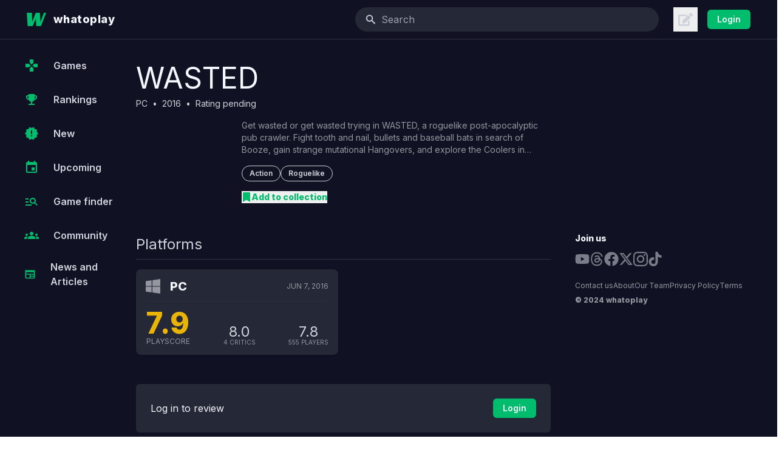

--- FILE ---
content_type: text/html; charset=utf-8
request_url: https://www.google.com/recaptcha/api2/aframe
body_size: 267
content:
<!DOCTYPE HTML><html><head><meta http-equiv="content-type" content="text/html; charset=UTF-8"></head><body><script nonce="ECGaCPFIwsy9X2M9en5bDw">/** Anti-fraud and anti-abuse applications only. See google.com/recaptcha */ try{var clients={'sodar':'https://pagead2.googlesyndication.com/pagead/sodar?'};window.addEventListener("message",function(a){try{if(a.source===window.parent){var b=JSON.parse(a.data);var c=clients[b['id']];if(c){var d=document.createElement('img');d.src=c+b['params']+'&rc='+(localStorage.getItem("rc::a")?sessionStorage.getItem("rc::b"):"");window.document.body.appendChild(d);sessionStorage.setItem("rc::e",parseInt(sessionStorage.getItem("rc::e")||0)+1);localStorage.setItem("rc::h",'1768548082237');}}}catch(b){}});window.parent.postMessage("_grecaptcha_ready", "*");}catch(b){}</script></body></html>

--- FILE ---
content_type: text/css; charset=UTF-8
request_url: https://whatoplay.com/_next/static/css/7ff43191d8ae0c6c.css
body_size: 30903
content:
.no-clip{clip:rect(0 0 0 0)}.skeleton{animation:pulse 2s cubic-bezier(.4,0,.6,1) infinite;background-color:rgba(208,210,219,.75)}.is-draggable{cursor:grab!important}.is-dragging{cursor:grabbing!important}.full-bleed-container{position:relative;left:50%;right:50%;margin-left:calc(-50vw - 2px);margin-right:calc(-50vw - 2px);width:100vw}.playscore-na{--tw-border-opacity:1;border-color:rgb(20 10 40/var(--tw-border-opacity,1))}.playscore-red{--tw-border-opacity:1;border-color:rgb(255 51 51/var(--tw-border-opacity,1))}.playscore-orange{--tw-border-opacity:1;border-color:rgb(255 178 51/var(--tw-border-opacity,1))}.playscore-yellow{--tw-border-opacity:1;border-color:rgb(255 234 58/var(--tw-border-opacity,1))}.playscore-lgreen{--tw-border-opacity:1;border-color:rgb(186 255 0/var(--tw-border-opacity,1))}.playscore-green{--tw-border-opacity:1;border-color:rgb(63 205 13/var(--tw-border-opacity,1))}.requirements ul>:not([hidden])~:not([hidden]){--tw-space-y-reverse:0;margin-top:calc(.5rem * calc(1 - var(--tw-space-y-reverse)));margin-bottom:calc(.5rem * var(--tw-space-y-reverse))}.requirements ul li{--tw-text-opacity:1;color:rgb(208 210 219/var(--tw-text-opacity,1))}.requirements strong{margin-right:.5rem;font-weight:400;--tw-text-opacity:1;color:rgb(245 247 255/var(--tw-text-opacity,1))}.requirements a{--tw-text-opacity:1;color:rgb(0 189 109/var(--tw-text-opacity,1))}.ProseMirror,.ql-editor{font-size:.875rem;line-height:1.7142857}.ProseMirror :where(p):not(:where([class~=not-prose],[class~=not-prose] *)),.ql-editor :where(p):not(:where([class~=not-prose],[class~=not-prose] *)){margin-top:1.1428571em;margin-bottom:1.1428571em}.ProseMirror :where([class~=lead]):not(:where([class~=not-prose],[class~=not-prose] *)),.ql-editor :where([class~=lead]):not(:where([class~=not-prose],[class~=not-prose] *)){font-size:1.2857143em;line-height:1.5555556;margin-top:.8888889em;margin-bottom:.8888889em}.ProseMirror :where(blockquote):not(:where([class~=not-prose],[class~=not-prose] *)),.ql-editor :where(blockquote):not(:where([class~=not-prose],[class~=not-prose] *)){margin-top:1.3333333em;margin-bottom:1.3333333em;padding-inline-start:1.1111111em}.ProseMirror :where(h1):not(:where([class~=not-prose],[class~=not-prose] *)),.ql-editor :where(h1):not(:where([class~=not-prose],[class~=not-prose] *)){font-size:2.1428571em;margin-top:0;margin-bottom:.8em;line-height:1.2}.ProseMirror :where(h2):not(:where([class~=not-prose],[class~=not-prose] *)),.ql-editor :where(h2):not(:where([class~=not-prose],[class~=not-prose] *)){font-size:1.4285714em;margin-top:1.6em;margin-bottom:.8em;line-height:1.4}.ProseMirror :where(h3):not(:where([class~=not-prose],[class~=not-prose] *)),.ql-editor :where(h3):not(:where([class~=not-prose],[class~=not-prose] *)){font-size:1.2857143em;margin-top:1.5555556em;margin-bottom:.4444444em;line-height:1.5555556}.ProseMirror :where(h4):not(:where([class~=not-prose],[class~=not-prose] *)),.ql-editor :where(h4):not(:where([class~=not-prose],[class~=not-prose] *)){margin-top:1.4285714em;margin-bottom:.5714286em;line-height:1.4285714}.ProseMirror :where(img):not(:where([class~=not-prose],[class~=not-prose] *)),.ql-editor :where(img):not(:where([class~=not-prose],[class~=not-prose] *)){margin-top:1.7142857em;margin-bottom:1.7142857em}.ProseMirror :where(picture):not(:where([class~=not-prose],[class~=not-prose] *)),.ql-editor :where(picture):not(:where([class~=not-prose],[class~=not-prose] *)){margin-top:1.7142857em;margin-bottom:1.7142857em}.ProseMirror :where(picture>img):not(:where([class~=not-prose],[class~=not-prose] *)),.ql-editor :where(picture>img):not(:where([class~=not-prose],[class~=not-prose] *)){margin-top:0;margin-bottom:0}.ProseMirror :where(video):not(:where([class~=not-prose],[class~=not-prose] *)),.ql-editor :where(video):not(:where([class~=not-prose],[class~=not-prose] *)){margin-top:1.7142857em;margin-bottom:1.7142857em}.ProseMirror :where(kbd):not(:where([class~=not-prose],[class~=not-prose] *)),.ql-editor :where(kbd):not(:where([class~=not-prose],[class~=not-prose] *)){font-size:.8571429em;border-radius:.3125rem;padding-top:.1428571em;padding-inline-end:.3571429em;padding-bottom:.1428571em;padding-inline-start:.3571429em}.ProseMirror :where(code):not(:where([class~=not-prose],[class~=not-prose] *)),.ql-editor :where(code):not(:where([class~=not-prose],[class~=not-prose] *)){font-size:.8571429em}.ProseMirror :where(h2 code):not(:where([class~=not-prose],[class~=not-prose] *)),.ql-editor :where(h2 code):not(:where([class~=not-prose],[class~=not-prose] *)){font-size:.9em}.ProseMirror :where(h3 code):not(:where([class~=not-prose],[class~=not-prose] *)),.ql-editor :where(h3 code):not(:where([class~=not-prose],[class~=not-prose] *)){font-size:.8888889em}.ProseMirror :where(pre):not(:where([class~=not-prose],[class~=not-prose] *)),.ql-editor :where(pre):not(:where([class~=not-prose],[class~=not-prose] *)){font-size:.8571429em;line-height:1.6666667;margin-top:1.6666667em;margin-bottom:1.6666667em;border-radius:.25rem;padding-top:.6666667em;padding-inline-end:1em;padding-bottom:.6666667em;padding-inline-start:1em}.ProseMirror :where(ol):not(:where([class~=not-prose],[class~=not-prose] *)),.ql-editor :where(ol):not(:where([class~=not-prose],[class~=not-prose] *)){margin-top:1.1428571em;margin-bottom:1.1428571em;padding-inline-start:1.5714286em}.ProseMirror :where(ul):not(:where([class~=not-prose],[class~=not-prose] *)),.ql-editor :where(ul):not(:where([class~=not-prose],[class~=not-prose] *)){margin-top:1.1428571em;margin-bottom:1.1428571em;padding-inline-start:1.5714286em}.ProseMirror :where(li):not(:where([class~=not-prose],[class~=not-prose] *)),.ql-editor :where(li):not(:where([class~=not-prose],[class~=not-prose] *)){margin-top:.2857143em;margin-bottom:.2857143em}.ProseMirror :where(ol>li):not(:where([class~=not-prose],[class~=not-prose] *)),.ql-editor :where(ol>li):not(:where([class~=not-prose],[class~=not-prose] *)){padding-inline-start:.4285714em}.ProseMirror :where(ul>li):not(:where([class~=not-prose],[class~=not-prose] *)),.ql-editor :where(ul>li):not(:where([class~=not-prose],[class~=not-prose] *)){padding-inline-start:.4285714em}.ProseMirror :where(.prose-sm>ul>li p):not(:where([class~=not-prose],[class~=not-prose] *)),.ql-editor :where(.prose-sm>ul>li p):not(:where([class~=not-prose],[class~=not-prose] *)){margin-top:.5714286em;margin-bottom:.5714286em}.ProseMirror :where(.prose-sm>ul>li>p:first-child):not(:where([class~=not-prose],[class~=not-prose] *)),.ql-editor :where(.prose-sm>ul>li>p:first-child):not(:where([class~=not-prose],[class~=not-prose] *)){margin-top:1.1428571em}.ProseMirror :where(.prose-sm>ul>li>p:last-child):not(:where([class~=not-prose],[class~=not-prose] *)),.ql-editor :where(.prose-sm>ul>li>p:last-child):not(:where([class~=not-prose],[class~=not-prose] *)){margin-bottom:1.1428571em}.ProseMirror :where(.prose-sm>ol>li>p:first-child):not(:where([class~=not-prose],[class~=not-prose] *)),.ql-editor :where(.prose-sm>ol>li>p:first-child):not(:where([class~=not-prose],[class~=not-prose] *)){margin-top:1.1428571em}.ProseMirror :where(.prose-sm>ol>li>p:last-child):not(:where([class~=not-prose],[class~=not-prose] *)),.ql-editor :where(.prose-sm>ol>li>p:last-child):not(:where([class~=not-prose],[class~=not-prose] *)){margin-bottom:1.1428571em}.ProseMirror :where(ul ul,ul ol,ol ul,ol ol):not(:where([class~=not-prose],[class~=not-prose] *)),.ql-editor :where(ul ul,ul ol,ol ul,ol ol):not(:where([class~=not-prose],[class~=not-prose] *)){margin-top:.5714286em;margin-bottom:.5714286em}.ProseMirror :where(dl):not(:where([class~=not-prose],[class~=not-prose] *)),.ql-editor :where(dl):not(:where([class~=not-prose],[class~=not-prose] *)){margin-top:1.1428571em;margin-bottom:1.1428571em}.ProseMirror :where(dt):not(:where([class~=not-prose],[class~=not-prose] *)),.ql-editor :where(dt):not(:where([class~=not-prose],[class~=not-prose] *)){margin-top:1.1428571em}.ProseMirror :where(dd):not(:where([class~=not-prose],[class~=not-prose] *)),.ql-editor :where(dd):not(:where([class~=not-prose],[class~=not-prose] *)){margin-top:.2857143em;padding-inline-start:1.5714286em}.ProseMirror :where(hr):not(:where([class~=not-prose],[class~=not-prose] *)),.ql-editor :where(hr):not(:where([class~=not-prose],[class~=not-prose] *)){margin-top:2.8571429em;margin-bottom:2.8571429em}.ProseMirror :where(hr+*):not(:where([class~=not-prose],[class~=not-prose] *)),.ql-editor :where(hr+*):not(:where([class~=not-prose],[class~=not-prose] *)){margin-top:0}.ProseMirror :where(h2+*):not(:where([class~=not-prose],[class~=not-prose] *)),.ql-editor :where(h2+*):not(:where([class~=not-prose],[class~=not-prose] *)){margin-top:0}.ProseMirror :where(h3+*):not(:where([class~=not-prose],[class~=not-prose] *)),.ql-editor :where(h3+*):not(:where([class~=not-prose],[class~=not-prose] *)){margin-top:0}.ProseMirror :where(h4+*):not(:where([class~=not-prose],[class~=not-prose] *)),.ql-editor :where(h4+*):not(:where([class~=not-prose],[class~=not-prose] *)){margin-top:0}.ProseMirror :where(table):not(:where([class~=not-prose],[class~=not-prose] *)),.ql-editor :where(table):not(:where([class~=not-prose],[class~=not-prose] *)){font-size:.8571429em;line-height:1.5}.ProseMirror :where(thead th):not(:where([class~=not-prose],[class~=not-prose] *)),.ql-editor :where(thead th):not(:where([class~=not-prose],[class~=not-prose] *)){padding-inline-end:1em;padding-bottom:.6666667em;padding-inline-start:1em}.ProseMirror :where(thead th:first-child):not(:where([class~=not-prose],[class~=not-prose] *)),.ql-editor :where(thead th:first-child):not(:where([class~=not-prose],[class~=not-prose] *)){padding-inline-start:0}.ProseMirror :where(thead th:last-child):not(:where([class~=not-prose],[class~=not-prose] *)),.ql-editor :where(thead th:last-child):not(:where([class~=not-prose],[class~=not-prose] *)){padding-inline-end:0}.ProseMirror :where(tbody td,tfoot td):not(:where([class~=not-prose],[class~=not-prose] *)),.ql-editor :where(tbody td,tfoot td):not(:where([class~=not-prose],[class~=not-prose] *)){padding-top:.6666667em;padding-inline-end:1em;padding-bottom:.6666667em;padding-inline-start:1em}.ProseMirror :where(tbody td:first-child,tfoot td:first-child):not(:where([class~=not-prose],[class~=not-prose] *)),.ql-editor :where(tbody td:first-child,tfoot td:first-child):not(:where([class~=not-prose],[class~=not-prose] *)){padding-inline-start:0}.ProseMirror :where(tbody td:last-child,tfoot td:last-child):not(:where([class~=not-prose],[class~=not-prose] *)),.ql-editor :where(tbody td:last-child,tfoot td:last-child):not(:where([class~=not-prose],[class~=not-prose] *)){padding-inline-end:0}.ProseMirror :where(figure):not(:where([class~=not-prose],[class~=not-prose] *)),.ql-editor :where(figure):not(:where([class~=not-prose],[class~=not-prose] *)){margin-top:1.7142857em;margin-bottom:1.7142857em}.ProseMirror :where(figure>*):not(:where([class~=not-prose],[class~=not-prose] *)),.ql-editor :where(figure>*):not(:where([class~=not-prose],[class~=not-prose] *)){margin-top:0;margin-bottom:0}.ProseMirror :where(figcaption):not(:where([class~=not-prose],[class~=not-prose] *)),.ql-editor :where(figcaption):not(:where([class~=not-prose],[class~=not-prose] *)){font-size:.8571429em;line-height:1.3333333;margin-top:.6666667em}.ProseMirror :where(.prose-sm>:first-child):not(:where([class~=not-prose],[class~=not-prose] *)),.ql-editor :where(.prose-sm>:first-child):not(:where([class~=not-prose],[class~=not-prose] *)){margin-top:0}.ProseMirror :where(.prose-sm>:last-child):not(:where([class~=not-prose],[class~=not-prose] *)),.ql-editor :where(.prose-sm>:last-child):not(:where([class~=not-prose],[class~=not-prose] *)){margin-bottom:0}.ProseMirror,.ql-editor{max-height:200px;min-height:100px;width:100%;max-width:100%;overflow-y:scroll;border-radius:.5rem;--tw-bg-opacity:1;background-color:rgb(16 18 35/var(--tw-bg-opacity,1));padding:.5rem;--tw-text-opacity:1;color:rgb(245 247 255/var(--tw-text-opacity,1))}.ProseMirror::-moz-placeholder,.ql-editor::-moz-placeholder{--tw-text-opacity:1!important;color:rgb(208 210 219/var(--tw-text-opacity,1))!important}.ProseMirror::placeholder,.ql-editor::placeholder{--tw-text-opacity:1!important;color:rgb(208 210 219/var(--tw-text-opacity,1))!important}.ProseMirror:disabled,.ql-editor:disabled{background-color:rgb(107 114 128/var(--tw-bg-opacity,1));--tw-bg-opacity:0.2;opacity:.6}.ProseMirror:first-of-type :is(:where(p):not(:where([class~=not-prose],[class~=not-prose] *))),.ql-editor:first-of-type :is(:where(p):not(:where([class~=not-prose],[class~=not-prose] *))){margin-top:0}.ProseMirror :is(:where(a):not(:where([class~=not-prose],[class~=not-prose] *))),.ql-editor :is(:where(a):not(:where([class~=not-prose],[class~=not-prose] *))){--tw-text-opacity:1;color:rgb(0 189 109/var(--tw-text-opacity,1))}.ProseMirror :is(:where(a):not(:where([class~=not-prose],[class~=not-prose] *))):hover,.ql-editor :is(:where(a):not(:where([class~=not-prose],[class~=not-prose] *))):hover{text-decoration-line:underline;text-underline-offset:2px}.ProseMirror :is(:where(ol):not(:where([class~=not-prose],[class~=not-prose] *))),.ql-editor :is(:where(ol):not(:where([class~=not-prose],[class~=not-prose] *))){list-style-type:decimal}.ProseMirror :is(:where(ul):not(:where([class~=not-prose],[class~=not-prose] *))),.ql-editor :is(:where(ul):not(:where([class~=not-prose],[class~=not-prose] *))){list-style-type:disc}.ProseMirror p{overflow-wrap:anywhere}.ais-Highlight-highlighted{background-color:transparent;--tw-text-opacity:1;color:rgb(0 189 109/var(--tw-text-opacity,1))}.ais-InfiniteHits-list>:not([hidden])~:not([hidden]){--tw-divide-y-reverse:0;border-top-width:calc(1px * calc(1 - var(--tw-divide-y-reverse)));border-bottom-width:calc(1px * var(--tw-divide-y-reverse));border-color:rgba(45,48,61,.3)}.ais-InfiniteHits-loadMore{margin:1rem auto 1.5rem;display:flex;align-items:center;border-radius:.375rem;border-width:1px;border-color:transparent;--tw-bg-opacity:1;background-color:rgb(0 189 109/var(--tw-bg-opacity,1));padding:.5rem .75rem;font-size:.875rem;font-weight:600;line-height:1rem;letter-spacing:.025em;--tw-text-opacity:1;color:rgb(255 255 255/var(--tw-text-opacity,1));--tw-shadow:0 1px 2px 0 rgba(0,0,0,.05);--tw-shadow-colored:0 1px 2px 0 var(--tw-shadow-color);box-shadow:var(--tw-ring-offset-shadow,0 0 #0000),var(--tw-ring-shadow,0 0 #0000),var(--tw-shadow)}.ais-InfiniteHits-loadMore:hover{--tw-bg-opacity:1;background-color:rgb(22 163 74/var(--tw-bg-opacity,1))}.ais-InfiniteHits-loadMore:focus{outline:2px solid transparent;outline-offset:2px;--tw-ring-offset-shadow:var(--tw-ring-inset) 0 0 0 var(--tw-ring-offset-width) var(--tw-ring-offset-color);--tw-ring-shadow:var(--tw-ring-inset) 0 0 0 calc(2px + var(--tw-ring-offset-width)) var(--tw-ring-color);box-shadow:var(--tw-ring-offset-shadow),var(--tw-ring-shadow),var(--tw-shadow,0 0 #0000);--tw-ring-opacity:1;--tw-ring-color:rgb(0 189 109/var(--tw-ring-opacity,1));--tw-ring-offset-width:2px}.ais-InfiniteHits-loadMore--disabled{display:none}.plyr{border-radius:.5rem}.plyr__control--overlaid{--tw-bg-opacity:1!important;background-color:rgb(239 68 68/var(--tw-bg-opacity,1))!important}.plyr--full-ui input[type=range]{--tw-text-opacity:1!important;color:rgb(239 68 68/var(--tw-text-opacity,1))!important}.plyr__control:hover{--tw-bg-opacity:1!important;background-color:rgb(239 68 68/var(--tw-bg-opacity,1))!important}.article.news .article-content :is(:where(p):not(:where([class~=not-prose],[class~=not-prose] *))){--tw-text-opacity:1!important;color:rgb(208 210 219/var(--tw-text-opacity,1))!important}.article.blog .article-content :is(:where(p):not(:where([class~=not-prose],[class~=not-prose] *))){--tw-text-opacity:1!important;color:rgb(208 210 219/var(--tw-text-opacity,1))!important}.article.video .article-content :is(:where(p):not(:where([class~=not-prose],[class~=not-prose] *))){--tw-text-opacity:1!important;color:rgb(208 210 219/var(--tw-text-opacity,1))!important}.article.news .article-content .direct-quote{border-left-width:4px;--tw-border-opacity:1;border-color:rgb(45 48 61/var(--tw-border-opacity,1));padding:1rem;font-family:Georgia,ui-serif;font-size:1.125rem;line-height:1.75rem;font-weight:600;font-style:italic;line-height:1.625;--tw-text-opacity:1;color:rgb(208 210 219/var(--tw-text-opacity,1))}.article.blog .article-content .video-responsive,.article.news .article-content .video-responsive,.article.video .article-content .video-responsive{position:relative;margin-top:1.5rem;margin-bottom:1.5rem;height:0;padding-bottom:50%;padding-top:"25px"}.article.blog .article-content .video-responsive iframe,.article.news .article-content .video-responsive iframe,.article.video .article-content .video-responsive iframe{position:absolute;top:0;left:0;height:100%;width:100%}.article.blog .article-content blockquote{margin-bottom:1rem;display:block;border-style:none;text-align:center;font-family:Georgia,ui-serif;font-size:1.5rem;line-height:2rem;font-weight:400;font-style:italic;line-height:1.5;--tw-text-opacity:1;color:rgb(233 30 99/var(--tw-text-opacity,1))}@media (min-width:768px){.article.blog .article-content blockquote{margin-bottom:1.5rem;font-size:2rem}}.article.blog .article-content blockquote:before{left:-10px;top:30px;--tw-text-opacity:1;--tw-content:open-quote}.article.blog .article-content blockquote:after,.article.blog .article-content blockquote:before{position:relative;display:inline;height:0;font-size:80px;line-height:0;color:rgb(136 14 79/var(--tw-text-opacity,1));content:var(--tw-content)}.article.blog .article-content blockquote:after{left:10px;top:35px;--tw-text-opacity:1;--tw-content:close-quote}.article.blog .article-content blockquote.special{width:50%;text-align:left;line-height:1.5}.article.blog .article-content blockquote.left-50{float:left}@media (min-width:768px){.article.blog .article-content blockquote.left-50{margin-right:2rem;margin-left:-4rem}}.article.blog .article-content blockquote.right-50{float:right}@media (min-width:768px){.article.blog .article-content blockquote.right-50{margin-right:-4rem;margin-left:2rem}}.article.blog .article-content .full-bleed{position:relative;left:50%;right:50%;margin-left:-50vw;margin-right:-50vw;display:flex;width:100vw}@media (min-width:768px){.article.blog .article-content .full-bleed{left:auto;right:auto;margin-left:0;margin-right:0;width:100%}}.article.blog .article-content .full-bleed.banner img{width:100%}.article.blog .article-content .full-bleed.split img{width:50%}@media (min-width:768px){.article.blog .article-content .full-bleed.split img{width:100%}.article.blog .article-content .full-bleed.split.desk-left{float:left;gap:1.5rem}}.article.blog .article-content .full-bleed.split.desk-left img,.article.blog .article-content .full-bleed.split.desk-right img{width:50%}@media (min-width:768px){.article.blog .article-content .full-bleed.split.desk-right{float:right;gap:1.5rem}.article.blog .article-content .full-bleed.split.desk-mid{display:flex;width:100%;justify-content:space-between}.article.blog .article-content .full-bleed.split.desk-mid img{width:calc(50% - 12px)}}.article.blog .article-content .fl-left{margin-right:1rem}.article.blog .article-content .fl-right{float:right;margin-left:1rem;margin-bottom:1rem;width:50%}@media (min-width:768px){.article.blog .article-content .fl-right{width:40%}}.article.blog .article-content blockquote.fl-left{float:left}@media (min-width:768px){.article.blog .article-content blockquote.fl-left{margin-right:1.5rem;margin-bottom:1.5rem;margin-left:-1.5rem;width:60%}}.article.blog .article-content blockquote.fl-right{float:right}@media (min-width:768px){.article.blog .article-content blockquote.fl-right{margin-right:-1.5rem;margin-bottom:1.5rem;margin-left:1.5rem;width:60%}}.article.blog .article-content blockquote .source{white-space:nowrap;font-size:1rem;line-height:1.5rem;font-style:normal;--tw-text-opacity:1;color:rgb(240 98 146/var(--tw-text-opacity,1))}@media (min-width:768px){.article.blog .article-content blockquote .source{font-size:1.125rem}}.article.blog .article-content .fl-left{float:left;margin-bottom:1rem;margin-left:1rem;width:50%}@media (min-width:768px){.article.blog .article-content .fl-left{width:40%}}.article-content.special-list>:not([hidden])~:not([hidden]){--tw-space-y-reverse:0;margin-top:calc(4rem * calc(1 - var(--tw-space-y-reverse)));margin-bottom:calc(4rem * var(--tw-space-y-reverse))}.article-content.special-list .fl-item figure{float:left;margin:1rem 1rem 1rem 0!important;max-width:40%}.article-content.special-list .affiliate{display:flex;width:100%;flex-wrap:wrap;justify-content:center;gap:1rem;padding-top:.5rem;padding-bottom:.5rem}.article-content.special-list .affiliate a{display:inline-flex;width:66.666667%;max-width:200px;align-items:center;justify-content:center;border-radius:.5rem;--tw-bg-opacity:1;background-color:rgb(0 189 109/var(--tw-bg-opacity,1));padding:.625rem 1.25rem;text-align:center;font-size:.875rem;line-height:1.25rem;font-weight:600;--tw-text-opacity:1!important;color:rgb(255 255 255/var(--tw-text-opacity,1))!important}.article-content.special-list .affiliate a:hover{--tw-bg-opacity:1;background-color:rgb(22 163 74/var(--tw-bg-opacity,1));text-decoration-line:none!important}.article-content.special-list .affiliate a:focus{outline:2px solid transparent;outline-offset:2px;--tw-ring-offset-shadow:var(--tw-ring-inset) 0 0 0 var(--tw-ring-offset-width) var(--tw-ring-offset-color);--tw-ring-shadow:var(--tw-ring-inset) 0 0 0 calc(4px + var(--tw-ring-offset-width)) var(--tw-ring-color);box-shadow:var(--tw-ring-offset-shadow),var(--tw-ring-shadow),var(--tw-shadow,0 0 #0000);--tw-ring-opacity:1;--tw-ring-color:rgb(134 239 172/var(--tw-ring-opacity,1))}.related-list ul>:not([hidden])~:not([hidden]){--tw-space-y-reverse:0;margin-top:calc(.5rem * calc(1 - var(--tw-space-y-reverse)));margin-bottom:calc(.5rem * var(--tw-space-y-reverse))}.related-list ul{font-size:.875rem;line-height:1.25rem;font-weight:600}.related-list ul li{padding-top:.25rem;padding-bottom:.25rem}.related-list ul li a{--tw-text-opacity:1;color:rgb(0 189 109/var(--tw-text-opacity,1))}.related-list ul li a:hover{--tw-text-opacity:1;color:rgb(0 189 16/var(--tw-text-opacity,1))}.customRating .empty-icons{display:flex!important}.customRating .empty-icons svg{opacity:.3}.customRating .filled-icons{display:-webkit-inline-box!important}.customRating .empty-icons svg g path,.customRating .filled-icons svg g path{height:30px;width:30px}.customRating .style-module_starRatingWrap__q-lJC{display:flex;align-items:center}.customRating .ratingTooltip{background-color:transparent;padding:0;font-family:Varela Round,sans-serif;font-size:1.5rem;line-height:2rem}@media (min-width:1024px){.clip-chevron-tail{clip-path:polygon(100% 0,100% 50%,100% 100%,0 100%,10% 50%,0 0)}.clip-chevron{clip-path:polygon(2% 0,12% 50%,2% 100%,0 100%,10% 51%,0 0)}}.animate-\[bounce-x\]{animation:ounce-x 2s infinite!important}.playlist-stack .playlist-item:first-of-type{z-index:10;margin-left:0}.playlist-stack .playlist-item:nth-of-type(2){z-index:9}.playlist-stack .playlist-item:nth-of-type(3){z-index:8}.playlist-stack .playlist-item:nth-of-type(4){z-index:7}.playlist-stack .playlist-item:nth-of-type(5){z-index:6}.editor-textarea a strong{--tw-text-opacity:1!important;color:rgb(0 189 109/var(--tw-text-opacity,1))!important}.playlist-item-position{position:absolute;top:0;left:0;color:#fff;font-weight:700;text-align:center;width:20px;height:20px}.playlist-item-position:before{content:"";position:absolute;top:0;left:0;background:#000;width:56px;height:50px;transform:skew(-45deg) translateX(-36px);z-index:0}.playlist-item-position span{position:absolute;bottom:0;left:8px}.overflow-anywhere{overflow-wrap:anywhere}.ais-RefinementList.platform-filter .ais-RefinementList-list{display:grid;grid-template-columns:repeat(2,minmax(0,1fr));-moz-column-gap:1.5rem;column-gap:1.5rem;row-gap:.5rem}@media (min-width:1024px){.ais-RefinementList.platform-filter .ais-RefinementList-list{grid-template-columns:repeat(4,minmax(0,1fr))}}.ais-RefinementList.platform-filter .ais-RefinementList-list .ais-RefinementList-item .ais-RefinementList-label{display:flex;cursor:pointer;align-items:center;gap:.5rem}.ais-RefinementList.platform-filter .ais-RefinementList-list .ais-RefinementList-item .ais-RefinementList-label .ais-RefinementList-labelText{font-size:.875rem;line-height:1.25rem;--tw-text-opacity:1;color:rgb(245 247 255/var(--tw-text-opacity,1))}@media (min-width:1024px){.ais-RefinementList.platform-filter .ais-RefinementList-list .ais-RefinementList-item .ais-RefinementList-label .ais-RefinementList-labelText{font-size:1rem;line-height:1.5rem}}.ais-RefinementList.platform-filter .ais-RefinementList-list .ais-RefinementList-item .ais-RefinementList-label .ais-RefinementList-count{font-size:.75rem;line-height:1rem;--tw-text-opacity:1;color:rgb(208 210 219/var(--tw-text-opacity,1))}@media (min-width:1024px){.ais-RefinementList.platform-filter .ais-RefinementList-list .ais-RefinementList-item .ais-RefinementList-label .ais-RefinementList-count{font-size:.875rem;line-height:1.25rem}}.search-results .ais-Hits-list{display:grid;max-height:100%;grid-template-columns:repeat(1,minmax(0,1fr));overflow-y:scroll}@media (min-width:1024px){.search-results .ais-Hits-list{grid-template-columns:repeat(3,minmax(0,1fr));gap:1.5rem}.search-results.list .ais-Hits-list{grid-template-columns:repeat(2,minmax(0,1fr));gap:0}.search-results.post .ais-Hits-list{grid-template-columns:repeat(3,minmax(0,1fr));gap:2.5rem}}.partner-badge{animation:rotate-360 2s linear infinite}@keyframes rotate-360{0%{transform:rotate(0)}to{transform:rotate(1turn)}}#pw-oop-bottom_rail{z-index:40!important;border-style:none!important;background-color:transparent!important}.bounce-loader{margin:1.5rem auto .5rem;width:124px;text-align:center}.bounce-loader>div{display:inline-block;height:1rem;width:1rem;border-radius:9999px;background-color:rgba(208,210,219,.8);animation:bouncedelay 1.4s ease-in-out infinite both}.bounce-loader .bounce1{animation-delay:-.32s}.bounce-loader .bounce2{animation-delay:-.16s}@keyframes bouncedelay{0%,80%,to{transform:scale(0)}40%{transform:scale(1)}}.tippy-box{border-radius:.5rem!important;--tw-bg-opacity:1!important;background-color:rgb(33 34 48/var(--tw-bg-opacity,1))!important;padding:.25rem .5rem;--tw-shadow:0 10px 15px -3px rgba(0,0,0,.1),0 4px 6px -4px rgba(0,0,0,.1)!important;--tw-shadow-colored:0 10px 15px -3px var(--tw-shadow-color),0 4px 6px -4px var(--tw-shadow-color)!important;box-shadow:var(--tw-ring-offset-shadow,0 0 #0000),var(--tw-ring-shadow,0 0 #0000),var(--tw-shadow)!important;--tw-shadow-color:rgba(0,0,0,.2)!important;--tw-shadow:var(--tw-shadow-colored)!important}.tippy-box .tippy-arrow{--tw-text-opacity:1!important;color:rgb(33 34 48/var(--tw-text-opacity,1))!important}.tippy-box .tippy-arrow:before{content:var(--tw-content);--tw-scale-x:1.25;--tw-scale-y:1.25;transform:translate(var(--tw-translate-x),var(--tw-translate-y)) rotate(var(--tw-rotate)) skewX(var(--tw-skew-x)) skewY(var(--tw-skew-y)) scaleX(var(--tw-scale-x)) scaleY(var(--tw-scale-y))}.prose{max-width:none!important}.prose :is(:where(h1,h2,h3,h4,h5,h6,th):not(:where([class~=not-prose],[class~=not-prose] *))){--tw-text-opacity:1!important;color:rgb(208 210 219/var(--tw-text-opacity,1))!important}.prose :is(:where(p):not(:where([class~=not-prose],[class~=not-prose] *))){--tw-text-opacity:1!important;color:rgb(148 150 161/var(--tw-text-opacity,1))!important}.prose :is(:where(a):not(:where([class~=not-prose],[class~=not-prose] *))){--tw-text-opacity:1!important;color:rgb(0 189 109/var(--tw-text-opacity,1))!important;text-decoration-line:none!important}.prose :is(:where(a):not(:where([class~=not-prose],[class~=not-prose] *))):hover{--tw-text-opacity:1!important;color:rgb(0 189 16/var(--tw-text-opacity,1))!important}.prose * :is(:where(li):not(:where([class~=not-prose],[class~=not-prose] *)))::marker{color:#9496a1!important}.prose :is(:where(li):not(:where([class~=not-prose],[class~=not-prose] *)))::marker{color:#9496a1!important}.goty .bg-gradient{position:absolute;top:0;left:0;height:100%;width:100%;transition-property:opacity;transition-timing-function:cubic-bezier(.4,0,.2,1);transition-duration:.15s;transition-duration:2.3s;transition-timing-function:cubic-bezier(0,0,.2,1)}.goty .bg-gradient.goty-2024{transition-property:opacity;transition-timing-function:cubic-bezier(.4,0,.2,1);transition-duration:.15s;transition-duration:3s;transition-timing-function:cubic-bezier(0,0,.2,1)}@media (min-width:1024px){.goty .bg-gradient.goty-2024{transition-duration:1s;transition-timing-function:cubic-bezier(0,0,.2,1)}}.goty .fp-overflow{max-height:none}@media (min-width:1024px){.goty .fp-overflow{max-height:100vh}}.goty-card .video-container{-webkit-transform:translateZ(0)}.goty-card .game-grid a .rank{position:absolute;top:0;left:0;color:#fff;font-size:.75rem;font-weight:700;line-height:22px;text-align:center;width:26px;height:24px}.goty-card .game-grid a .rank:before{content:"";position:absolute;top:0;left:0;background:#000;opacity:.75;width:50px;height:50px;transform:skew(-45deg) translateX(-36px);z-index:0}.goty-card .game-grid a .rank span{position:absolute;bottom:0;left:8px}#goty-nav{height:0;min-height:0;min-width:0;transition:height .4s cubic-bezier(.77,0,.175,1)}#goty-nav.open{height:100vh}#goty-nav-btn>#nav-icon{width:100%;height:100%;transform:rotate(0deg);transition:.5s ease-in-out;cursor:pointer}#goty-nav-btn>#nav-icon span{display:block;position:absolute;height:2px;width:100%;background:#fff;border-radius:9px;opacity:1;left:0;transform:rotate(0deg);transition:.25s ease-in-out}#goty-nav-btn>#nav-icon.goty-2024 span{--tw-bg-opacity:1;background-color:rgb(255 245 234/var(--tw-bg-opacity,1))}#goty-nav-btn>#nav-icon span:first-child{top:0}#goty-nav-btn>#nav-icon span:nth-child(2),#goty-nav-btn>#nav-icon span:nth-child(3){top:8px}#goty-nav-btn>#nav-icon span:nth-child(4){top:16px}#goty-nav-btn>#nav-icon.open span:first-child{top:8px;width:0;left:50%}#goty-nav-btn>#nav-icon.open span:nth-child(2){transform:rotate(45deg)}#goty-nav-btn>#nav-icon.open span:nth-child(3){transform:rotate(-45deg)}#goty-nav-btn>#nav-icon.open span:nth-child(4){top:18px;width:0;left:50%}#goty-nav li a{display:inline;--tw-text-opacity:1;color:rgb(255 255 255/var(--tw-text-opacity,1));transition-property:all;transition-timing-function:cubic-bezier(.4,0,.2,1);transition-duration:75ms}#goty-nav li a:hover{color:rgba(0,0,0,.8)}#goty-nav.goty-2023 li a{display:inline;--tw-text-opacity:1;color:rgb(255 255 255/var(--tw-text-opacity,1));transition-property:all;transition-timing-function:cubic-bezier(.4,0,.2,1);transition-duration:75ms}#goty-nav.goty-2023 li a:hover{--tw-text-opacity:1;color:rgb(231 97 129/var(--tw-text-opacity,1))}#goty-nav.goty-2024 li a{display:inline;--tw-text-opacity:1;color:rgb(255 245 234/var(--tw-text-opacity,1));transition-property:all;transition-timing-function:cubic-bezier(.4,0,.2,1);transition-duration:75ms}#goty-nav.goty-2024 li a:hover{--tw-text-opacity:1;color:rgb(255 113 79/var(--tw-text-opacity,1))}#goty-nav li.active a{--tw-text-opacity:1;color:rgb(0 0 0/var(--tw-text-opacity,1))}#goty-nav.goty-2024 li.active a{--tw-text-opacity:1;color:rgb(255 113 79/var(--tw-text-opacity,1))}#goty-nav.goty-2023 li.active a{--tw-text-opacity:1;color:rgb(231 97 129/var(--tw-text-opacity,1))}.whatoplay-logo-top{transition:all .4s cubic-bezier(.77,0,.175,1)}@media (min-width:1024px){.fp-viewing-welcome .whatoplay-logo-top{top:1.5rem;right:1.5rem}.with-hero .fp-overflow{overflow:visible!important;padding-top:5rem;padding-bottom:5rem}}.goty-card.welcome{background-image:radial-gradient(circle,#00000020 1px,transparent 0);background-size:10px 10px}.goty-text-glitch{animation:glitch 3s linear infinite}@keyframes glitch{2%,64%{transform:translate(2px) skew(0deg)}4%,60%{transform:translate(-2px) skew(0deg)}62%{transform:translate(0) skew(5deg)}}.goty-text-glitch:after,.goty-text-glitch:before{content:attr(data-title);position:absolute;left:0}.goty-text-glitch:before{animation:glitchTop 5s linear infinite;clip-path:polygon(0 0,100% 0,100% 33%,0 33%);-webkit-clip-path:polygon(0 0,100% 0,100% 33%,0 33%)}@keyframes glitchTop{2%,64%{transform:translate(2px,-2px)}4%,60%{transform:translate(-2px,2px)}62%{transform:translate(13px,-1px) skew(-13deg)}}.goty-text-glitch:after{animation:glitchBotom 4.5s linear infinite;clip-path:polygon(0 67%,100% 67%,100% 100%,0 100%);-webkit-clip-path:polygon(0 67%,100% 67%,100% 100%,0 100%)}@keyframes glitchBotom{2%,64%{transform:translate(-2px)}4%,60%{transform:translate(-2px)}62%{transform:translate(-22px,5px) skew(21deg)}}.fp-watermark{scale:.75;right:-20px!important}#__next{min-height:100vh;width:100%;--tw-bg-opacity:1;background-color:rgb(16 18 35/var(--tw-bg-opacity,1));--tw-text-opacity:1;color:rgb(245 247 255/var(--tw-text-opacity,1))}::-webkit-scrollbar{overflow:auto;mix-blend-mode:overlay;height:.5rem;width:.5rem}::-webkit-scrollbar-track{display:initial;--tw-bg-opacity:1;background-color:rgb(16 18 35/var(--tw-bg-opacity,1))}::-webkit-scrollbar-thumb{border-radius:9999px;--tw-bg-opacity:1;background-color:rgb(0 189 109/var(--tw-bg-opacity,1))}.left-nav nav::-webkit-scrollbar,.right-aside aside::-webkit-scrollbar{overflow:auto;mix-blend-mode:overlay;height:.5rem;width:.5rem}.left-nav nav::-webkit-scrollbar-thumb,.right-aside aside::-webkit-scrollbar-thumb{border-radius:9999px;--tw-bg-opacity:1;background-color:rgb(37 40 54/var(--tw-bg-opacity,1))}:focus{-webkit-tap-highlight-color:transparent;outline:none}input[type=file]::file-selector-button{cursor:pointer;--tw-bg-opacity:1;background-color:rgb(33 34 48/var(--tw-bg-opacity,1));padding:.5rem;--tw-text-opacity:1;color:rgb(245 247 255/var(--tw-text-opacity,1))}input[type=file]::file-selector-button:hover{--tw-bg-opacity:1;background-color:rgb(33 34 48/var(--tw-bg-opacity,1))}input.cover-upload[type=file]::file-selector-button{cursor:pointer;--tw-bg-opacity:1;background-color:rgb(37 40 54/var(--tw-bg-opacity,1));--tw-text-opacity:1;color:rgb(208 210 219/var(--tw-text-opacity,1))}input.cover-upload[type=file]::file-selector-button:hover{--tw-bg-opacity:1;background-color:rgb(33 34 48/var(--tw-bg-opacity,1))}input[type=search]::-webkit-search-cancel-button,input[type=search]::-webkit-search-decoration,input[type=search]::-webkit-search-results-button,input[type=search]::-webkit-search-results-decoration{-webkit-appearance:none}.user-rating::-webkit-scrollbar,.user-rating::-webkit-scrollbar-thumb{width:0;height:0;background:transparent}*,:after,:before{--tw-border-spacing-x:0;--tw-border-spacing-y:0;--tw-translate-x:0;--tw-translate-y:0;--tw-rotate:0;--tw-skew-x:0;--tw-skew-y:0;--tw-scale-x:1;--tw-scale-y:1;--tw-pan-x: ;--tw-pan-y: ;--tw-pinch-zoom: ;--tw-scroll-snap-strictness:proximity;--tw-gradient-from-position: ;--tw-gradient-via-position: ;--tw-gradient-to-position: ;--tw-ordinal: ;--tw-slashed-zero: ;--tw-numeric-figure: ;--tw-numeric-spacing: ;--tw-numeric-fraction: ;--tw-ring-inset: ;--tw-ring-offset-width:0px;--tw-ring-offset-color:#fff;--tw-ring-color:rgba(59,130,246,.5);--tw-ring-offset-shadow:0 0 #0000;--tw-ring-shadow:0 0 #0000;--tw-shadow:0 0 #0000;--tw-shadow-colored:0 0 #0000;--tw-blur: ;--tw-brightness: ;--tw-contrast: ;--tw-grayscale: ;--tw-hue-rotate: ;--tw-invert: ;--tw-saturate: ;--tw-sepia: ;--tw-drop-shadow: ;--tw-backdrop-blur: ;--tw-backdrop-brightness: ;--tw-backdrop-contrast: ;--tw-backdrop-grayscale: ;--tw-backdrop-hue-rotate: ;--tw-backdrop-invert: ;--tw-backdrop-opacity: ;--tw-backdrop-saturate: ;--tw-backdrop-sepia: ;--tw-contain-size: ;--tw-contain-layout: ;--tw-contain-paint: ;--tw-contain-style: }::backdrop{--tw-border-spacing-x:0;--tw-border-spacing-y:0;--tw-translate-x:0;--tw-translate-y:0;--tw-rotate:0;--tw-skew-x:0;--tw-skew-y:0;--tw-scale-x:1;--tw-scale-y:1;--tw-pan-x: ;--tw-pan-y: ;--tw-pinch-zoom: ;--tw-scroll-snap-strictness:proximity;--tw-gradient-from-position: ;--tw-gradient-via-position: ;--tw-gradient-to-position: ;--tw-ordinal: ;--tw-slashed-zero: ;--tw-numeric-figure: ;--tw-numeric-spacing: ;--tw-numeric-fraction: ;--tw-ring-inset: ;--tw-ring-offset-width:0px;--tw-ring-offset-color:#fff;--tw-ring-color:rgba(59,130,246,.5);--tw-ring-offset-shadow:0 0 #0000;--tw-ring-shadow:0 0 #0000;--tw-shadow:0 0 #0000;--tw-shadow-colored:0 0 #0000;--tw-blur: ;--tw-brightness: ;--tw-contrast: ;--tw-grayscale: ;--tw-hue-rotate: ;--tw-invert: ;--tw-saturate: ;--tw-sepia: ;--tw-drop-shadow: ;--tw-backdrop-blur: ;--tw-backdrop-brightness: ;--tw-backdrop-contrast: ;--tw-backdrop-grayscale: ;--tw-backdrop-hue-rotate: ;--tw-backdrop-invert: ;--tw-backdrop-opacity: ;--tw-backdrop-saturate: ;--tw-backdrop-sepia: ;--tw-contain-size: ;--tw-contain-layout: ;--tw-contain-paint: ;--tw-contain-style: }/*
! tailwindcss v3.4.16 | MIT License | https://tailwindcss.com
*/*,:after,:before{box-sizing:border-box;border:0 solid #e5e7eb}:after,:before{--tw-content:""}:host,html{line-height:1.5;-webkit-text-size-adjust:100%;-moz-tab-size:4;-o-tab-size:4;tab-size:4;font-family:Inter,sans-serif;font-feature-settings:normal;font-variation-settings:normal;-webkit-tap-highlight-color:transparent}body{margin:0;line-height:inherit}hr{height:0;color:inherit;border-top-width:1px}abbr:where([title]){-webkit-text-decoration:underline dotted;text-decoration:underline dotted}h1,h2,h3,h4,h5,h6{font-size:inherit;font-weight:inherit}a{color:inherit;text-decoration:inherit}b,strong{font-weight:bolder}code,kbd,pre,samp{font-family:ui-monospace,SFMono-Regular,Menlo,Monaco,Consolas,Liberation Mono,Courier New,monospace;font-feature-settings:normal;font-variation-settings:normal;font-size:1em}small{font-size:80%}sub,sup{font-size:75%;line-height:0;position:relative;vertical-align:baseline}sub{bottom:-.25em}sup{top:-.5em}table{text-indent:0;border-color:inherit;border-collapse:collapse}button,input,optgroup,select,textarea{font-family:inherit;font-feature-settings:inherit;font-variation-settings:inherit;font-size:100%;font-weight:inherit;line-height:inherit;letter-spacing:inherit;color:inherit;margin:0;padding:0}button,select{text-transform:none}button,input:where([type=button]),input:where([type=reset]),input:where([type=submit]){-webkit-appearance:button;background-color:transparent;background-image:none}:-moz-focusring{outline:auto}:-moz-ui-invalid{box-shadow:none}progress{vertical-align:baseline}::-webkit-inner-spin-button,::-webkit-outer-spin-button{height:auto}[type=search]{-webkit-appearance:textfield;outline-offset:-2px}::-webkit-search-decoration{-webkit-appearance:none}::-webkit-file-upload-button{-webkit-appearance:button;font:inherit}summary{display:list-item}blockquote,dd,dl,figure,h1,h2,h3,h4,h5,h6,hr,p,pre{margin:0}fieldset{margin:0}fieldset,legend{padding:0}menu,ol,ul{list-style:none;margin:0;padding:0}dialog{padding:0}textarea{resize:vertical}input::-moz-placeholder,textarea::-moz-placeholder{opacity:1;color:#9ca3af}input::placeholder,textarea::placeholder{opacity:1;color:#9ca3af}[role=button],button{cursor:pointer}:disabled{cursor:default}audio,canvas,embed,iframe,img,object,svg,video{display:block;vertical-align:middle}img,video{max-width:100%;height:auto}[hidden]:where(:not([hidden=until-found])){display:none}html{-webkit-tap-highlight-color:transparent}.prose{color:var(--tw-prose-body);max-width:65ch}.prose :where(p):not(:where([class~=not-prose],[class~=not-prose] *)){margin-top:1.25em;margin-bottom:1.25em}.prose :where([class~=lead]):not(:where([class~=not-prose],[class~=not-prose] *)){color:var(--tw-prose-lead);font-size:1.25em;line-height:1.6;margin-top:1.2em;margin-bottom:1.2em}.prose :where(a):not(:where([class~=not-prose],[class~=not-prose] *)){color:var(--tw-prose-links);text-decoration:underline;font-weight:500}.prose :where(strong):not(:where([class~=not-prose],[class~=not-prose] *)){color:var(--tw-prose-bold);font-weight:600}.prose :where(a strong):not(:where([class~=not-prose],[class~=not-prose] *)){color:inherit}.prose :where(blockquote strong):not(:where([class~=not-prose],[class~=not-prose] *)){color:inherit}.prose :where(thead th strong):not(:where([class~=not-prose],[class~=not-prose] *)){color:inherit}.prose :where(ol):not(:where([class~=not-prose],[class~=not-prose] *)){list-style-type:decimal;margin-top:1.25em;margin-bottom:1.25em;padding-inline-start:1.625em}.prose :where(ol[type=A]):not(:where([class~=not-prose],[class~=not-prose] *)){list-style-type:upper-alpha}.prose :where(ol[type=a]):not(:where([class~=not-prose],[class~=not-prose] *)){list-style-type:lower-alpha}.prose :where(ol[type=A s]):not(:where([class~=not-prose],[class~=not-prose] *)){list-style-type:upper-alpha}.prose :where(ol[type=a s]):not(:where([class~=not-prose],[class~=not-prose] *)){list-style-type:lower-alpha}.prose :where(ol[type=I]):not(:where([class~=not-prose],[class~=not-prose] *)){list-style-type:upper-roman}.prose :where(ol[type=i]):not(:where([class~=not-prose],[class~=not-prose] *)){list-style-type:lower-roman}.prose :where(ol[type=I s]):not(:where([class~=not-prose],[class~=not-prose] *)){list-style-type:upper-roman}.prose :where(ol[type=i s]):not(:where([class~=not-prose],[class~=not-prose] *)){list-style-type:lower-roman}.prose :where(ol[type="1"]):not(:where([class~=not-prose],[class~=not-prose] *)){list-style-type:decimal}.prose :where(ul):not(:where([class~=not-prose],[class~=not-prose] *)){list-style-type:disc;margin-top:1.25em;margin-bottom:1.25em;padding-inline-start:1.625em}.prose :where(ol>li):not(:where([class~=not-prose],[class~=not-prose] *))::marker{font-weight:400;color:var(--tw-prose-counters)}.prose :where(ul>li):not(:where([class~=not-prose],[class~=not-prose] *))::marker{color:var(--tw-prose-bullets)}.prose :where(dt):not(:where([class~=not-prose],[class~=not-prose] *)){color:var(--tw-prose-headings);font-weight:600;margin-top:1.25em}.prose :where(hr):not(:where([class~=not-prose],[class~=not-prose] *)){border-color:var(--tw-prose-hr);border-top-width:1px;margin-top:3em;margin-bottom:3em}.prose :where(blockquote):not(:where([class~=not-prose],[class~=not-prose] *)){font-weight:500;font-style:italic;color:var(--tw-prose-quotes);border-inline-start-width:.25rem;border-inline-start-color:var(--tw-prose-quote-borders);quotes:"\201C""\201D""\2018""\2019";margin-top:1.6em;margin-bottom:1.6em;padding-inline-start:1em}.prose :where(blockquote p:first-of-type):not(:where([class~=not-prose],[class~=not-prose] *)):before{content:open-quote}.prose :where(blockquote p:last-of-type):not(:where([class~=not-prose],[class~=not-prose] *)):after{content:close-quote}.prose :where(h1):not(:where([class~=not-prose],[class~=not-prose] *)){color:var(--tw-prose-headings);font-weight:800;font-size:2.25em;margin-top:0;margin-bottom:.8888889em;line-height:1.1111111}.prose :where(h1 strong):not(:where([class~=not-prose],[class~=not-prose] *)){font-weight:900;color:inherit}.prose :where(h2):not(:where([class~=not-prose],[class~=not-prose] *)){color:var(--tw-prose-headings);font-weight:700;font-size:1.5em;margin-top:2em;margin-bottom:1em;line-height:1.3333333}.prose :where(h2 strong):not(:where([class~=not-prose],[class~=not-prose] *)){font-weight:800;color:inherit}.prose :where(h3):not(:where([class~=not-prose],[class~=not-prose] *)){color:var(--tw-prose-headings);font-weight:600;font-size:1.25em;margin-top:1.6em;margin-bottom:.6em;line-height:1.6}.prose :where(h3 strong):not(:where([class~=not-prose],[class~=not-prose] *)){font-weight:700;color:inherit}.prose :where(h4):not(:where([class~=not-prose],[class~=not-prose] *)){color:var(--tw-prose-headings);font-weight:600;margin-top:1.5em;margin-bottom:.5em;line-height:1.5}.prose :where(h4 strong):not(:where([class~=not-prose],[class~=not-prose] *)){font-weight:700;color:inherit}.prose :where(img):not(:where([class~=not-prose],[class~=not-prose] *)){margin-top:2em;margin-bottom:2em}.prose :where(picture):not(:where([class~=not-prose],[class~=not-prose] *)){display:block;margin-top:2em;margin-bottom:2em}.prose :where(video):not(:where([class~=not-prose],[class~=not-prose] *)){margin-top:2em;margin-bottom:2em}.prose :where(kbd):not(:where([class~=not-prose],[class~=not-prose] *)){font-weight:500;font-family:inherit;color:var(--tw-prose-kbd);box-shadow:0 0 0 1px rgb(var(--tw-prose-kbd-shadows)/10%),0 3px 0 rgb(var(--tw-prose-kbd-shadows)/10%);font-size:.875em;border-radius:.3125rem;padding-top:.1875em;padding-inline-end:.375em;padding-bottom:.1875em;padding-inline-start:.375em}.prose :where(code):not(:where([class~=not-prose],[class~=not-prose] *)){color:var(--tw-prose-code);font-weight:600;font-size:.875em}.prose :where(code):not(:where([class~=not-prose],[class~=not-prose] *)):before{content:"`"}.prose :where(code):not(:where([class~=not-prose],[class~=not-prose] *)):after{content:"`"}.prose :where(a code):not(:where([class~=not-prose],[class~=not-prose] *)){color:inherit}.prose :where(h1 code):not(:where([class~=not-prose],[class~=not-prose] *)){color:inherit}.prose :where(h2 code):not(:where([class~=not-prose],[class~=not-prose] *)){color:inherit;font-size:.875em}.prose :where(h3 code):not(:where([class~=not-prose],[class~=not-prose] *)){color:inherit;font-size:.9em}.prose :where(h4 code):not(:where([class~=not-prose],[class~=not-prose] *)){color:inherit}.prose :where(blockquote code):not(:where([class~=not-prose],[class~=not-prose] *)){color:inherit}.prose :where(thead th code):not(:where([class~=not-prose],[class~=not-prose] *)){color:inherit}.prose :where(pre):not(:where([class~=not-prose],[class~=not-prose] *)){color:var(--tw-prose-pre-code);background-color:var(--tw-prose-pre-bg);overflow-x:auto;font-weight:400;font-size:.875em;line-height:1.7142857;margin-top:1.7142857em;margin-bottom:1.7142857em;border-radius:.375rem;padding-top:.8571429em;padding-inline-end:1.1428571em;padding-bottom:.8571429em;padding-inline-start:1.1428571em}.prose :where(pre code):not(:where([class~=not-prose],[class~=not-prose] *)){background-color:transparent;border-width:0;border-radius:0;padding:0;font-weight:inherit;color:inherit;font-size:inherit;font-family:inherit;line-height:inherit}.prose :where(pre code):not(:where([class~=not-prose],[class~=not-prose] *)):before{content:none}.prose :where(pre code):not(:where([class~=not-prose],[class~=not-prose] *)):after{content:none}.prose :where(table):not(:where([class~=not-prose],[class~=not-prose] *)){width:100%;table-layout:auto;margin-top:2em;margin-bottom:2em;font-size:.875em;line-height:1.7142857}.prose :where(thead):not(:where([class~=not-prose],[class~=not-prose] *)){border-bottom-width:1px;border-bottom-color:var(--tw-prose-th-borders)}.prose :where(thead th):not(:where([class~=not-prose],[class~=not-prose] *)){color:var(--tw-prose-headings);font-weight:600;vertical-align:bottom;padding-inline-end:.5714286em;padding-bottom:.5714286em;padding-inline-start:.5714286em}.prose :where(tbody tr):not(:where([class~=not-prose],[class~=not-prose] *)){border-bottom-width:1px;border-bottom-color:var(--tw-prose-td-borders)}.prose :where(tbody tr:last-child):not(:where([class~=not-prose],[class~=not-prose] *)){border-bottom-width:0}.prose :where(tbody td):not(:where([class~=not-prose],[class~=not-prose] *)){vertical-align:baseline}.prose :where(tfoot):not(:where([class~=not-prose],[class~=not-prose] *)){border-top-width:1px;border-top-color:var(--tw-prose-th-borders)}.prose :where(tfoot td):not(:where([class~=not-prose],[class~=not-prose] *)){vertical-align:top}.prose :where(th,td):not(:where([class~=not-prose],[class~=not-prose] *)){text-align:start}.prose :where(figure>*):not(:where([class~=not-prose],[class~=not-prose] *)){margin-top:0;margin-bottom:0}.prose :where(figcaption):not(:where([class~=not-prose],[class~=not-prose] *)){color:var(--tw-prose-captions);font-size:.875em;line-height:1.4285714;margin-top:.8571429em}.prose{--tw-prose-body:#374151;--tw-prose-headings:#111827;--tw-prose-lead:#4b5563;--tw-prose-links:#111827;--tw-prose-bold:#111827;--tw-prose-counters:#6b7280;--tw-prose-bullets:#d1d5db;--tw-prose-hr:#e5e7eb;--tw-prose-quotes:#111827;--tw-prose-quote-borders:#e5e7eb;--tw-prose-captions:#6b7280;--tw-prose-kbd:#111827;--tw-prose-kbd-shadows:17 24 39;--tw-prose-code:#111827;--tw-prose-pre-code:#e5e7eb;--tw-prose-pre-bg:#1f2937;--tw-prose-th-borders:#d1d5db;--tw-prose-td-borders:#e5e7eb;--tw-prose-invert-body:#d1d5db;--tw-prose-invert-headings:#fff;--tw-prose-invert-lead:#9ca3af;--tw-prose-invert-links:#fff;--tw-prose-invert-bold:#fff;--tw-prose-invert-counters:#9ca3af;--tw-prose-invert-bullets:#4b5563;--tw-prose-invert-hr:#374151;--tw-prose-invert-quotes:#f3f4f6;--tw-prose-invert-quote-borders:#374151;--tw-prose-invert-captions:#9ca3af;--tw-prose-invert-kbd:#fff;--tw-prose-invert-kbd-shadows:255 255 255;--tw-prose-invert-code:#fff;--tw-prose-invert-pre-code:#d1d5db;--tw-prose-invert-pre-bg:rgba(0,0,0,.5);--tw-prose-invert-th-borders:#4b5563;--tw-prose-invert-td-borders:#374151;font-size:1rem;line-height:1.75}.prose :where(picture>img):not(:where([class~=not-prose],[class~=not-prose] *)){margin-top:0;margin-bottom:0}.prose :where(li):not(:where([class~=not-prose],[class~=not-prose] *)){margin-top:.5em;margin-bottom:.5em}.prose :where(ol>li):not(:where([class~=not-prose],[class~=not-prose] *)){padding-inline-start:.375em}.prose :where(ul>li):not(:where([class~=not-prose],[class~=not-prose] *)){padding-inline-start:.375em}.prose :where(.prose>ul>li p):not(:where([class~=not-prose],[class~=not-prose] *)){margin-top:.75em;margin-bottom:.75em}.prose :where(.prose>ul>li>p:first-child):not(:where([class~=not-prose],[class~=not-prose] *)){margin-top:1.25em}.prose :where(.prose>ul>li>p:last-child):not(:where([class~=not-prose],[class~=not-prose] *)){margin-bottom:1.25em}.prose :where(.prose>ol>li>p:first-child):not(:where([class~=not-prose],[class~=not-prose] *)){margin-top:1.25em}.prose :where(.prose>ol>li>p:last-child):not(:where([class~=not-prose],[class~=not-prose] *)){margin-bottom:1.25em}.prose :where(ul ul,ul ol,ol ul,ol ol):not(:where([class~=not-prose],[class~=not-prose] *)){margin-top:.75em;margin-bottom:.75em}.prose :where(dl):not(:where([class~=not-prose],[class~=not-prose] *)){margin-top:1.25em;margin-bottom:1.25em}.prose :where(dd):not(:where([class~=not-prose],[class~=not-prose] *)){margin-top:.5em;padding-inline-start:1.625em}.prose :where(hr+*):not(:where([class~=not-prose],[class~=not-prose] *)){margin-top:0}.prose :where(h2+*):not(:where([class~=not-prose],[class~=not-prose] *)){margin-top:0}.prose :where(h3+*):not(:where([class~=not-prose],[class~=not-prose] *)){margin-top:0}.prose :where(h4+*):not(:where([class~=not-prose],[class~=not-prose] *)){margin-top:0}.prose :where(thead th:first-child):not(:where([class~=not-prose],[class~=not-prose] *)){padding-inline-start:0}.prose :where(thead th:last-child):not(:where([class~=not-prose],[class~=not-prose] *)){padding-inline-end:0}.prose :where(tbody td,tfoot td):not(:where([class~=not-prose],[class~=not-prose] *)){padding-top:.5714286em;padding-inline-end:.5714286em;padding-bottom:.5714286em;padding-inline-start:.5714286em}.prose :where(tbody td:first-child,tfoot td:first-child):not(:where([class~=not-prose],[class~=not-prose] *)){padding-inline-start:0}.prose :where(tbody td:last-child,tfoot td:last-child):not(:where([class~=not-prose],[class~=not-prose] *)){padding-inline-end:0}.prose :where(figure):not(:where([class~=not-prose],[class~=not-prose] *)){margin-top:2em;margin-bottom:2em}.prose :where(.prose>:first-child):not(:where([class~=not-prose],[class~=not-prose] *)){margin-top:0}.prose :where(.prose>:last-child):not(:where([class~=not-prose],[class~=not-prose] *)){margin-bottom:0}.prose-sm{font-size:.875rem;line-height:1.7142857}.prose-sm :where(p):not(:where([class~=not-prose],[class~=not-prose] *)){margin-top:1.1428571em;margin-bottom:1.1428571em}.prose-sm :where([class~=lead]):not(:where([class~=not-prose],[class~=not-prose] *)){font-size:1.2857143em;line-height:1.5555556;margin-top:.8888889em;margin-bottom:.8888889em}.prose-sm :where(blockquote):not(:where([class~=not-prose],[class~=not-prose] *)){margin-top:1.3333333em;margin-bottom:1.3333333em;padding-inline-start:1.1111111em}.prose-sm :where(h1):not(:where([class~=not-prose],[class~=not-prose] *)){font-size:2.1428571em;margin-top:0;margin-bottom:.8em;line-height:1.2}.prose-sm :where(h2):not(:where([class~=not-prose],[class~=not-prose] *)){font-size:1.4285714em;margin-top:1.6em;margin-bottom:.8em;line-height:1.4}.prose-sm :where(h3):not(:where([class~=not-prose],[class~=not-prose] *)){font-size:1.2857143em;margin-top:1.5555556em;margin-bottom:.4444444em;line-height:1.5555556}.prose-sm :where(h4):not(:where([class~=not-prose],[class~=not-prose] *)){margin-top:1.4285714em;margin-bottom:.5714286em;line-height:1.4285714}.prose-sm :where(img):not(:where([class~=not-prose],[class~=not-prose] *)){margin-top:1.7142857em;margin-bottom:1.7142857em}.prose-sm :where(picture):not(:where([class~=not-prose],[class~=not-prose] *)){margin-top:1.7142857em;margin-bottom:1.7142857em}.prose-sm :where(picture>img):not(:where([class~=not-prose],[class~=not-prose] *)){margin-top:0;margin-bottom:0}.prose-sm :where(video):not(:where([class~=not-prose],[class~=not-prose] *)){margin-top:1.7142857em;margin-bottom:1.7142857em}.prose-sm :where(kbd):not(:where([class~=not-prose],[class~=not-prose] *)){font-size:.8571429em;border-radius:.3125rem;padding-top:.1428571em;padding-inline-end:.3571429em;padding-bottom:.1428571em;padding-inline-start:.3571429em}.prose-sm :where(code):not(:where([class~=not-prose],[class~=not-prose] *)){font-size:.8571429em}.prose-sm :where(h2 code):not(:where([class~=not-prose],[class~=not-prose] *)){font-size:.9em}.prose-sm :where(h3 code):not(:where([class~=not-prose],[class~=not-prose] *)){font-size:.8888889em}.prose-sm :where(pre):not(:where([class~=not-prose],[class~=not-prose] *)){font-size:.8571429em;line-height:1.6666667;margin-top:1.6666667em;margin-bottom:1.6666667em;border-radius:.25rem;padding-top:.6666667em;padding-inline-end:1em;padding-bottom:.6666667em;padding-inline-start:1em}.prose-sm :where(ol):not(:where([class~=not-prose],[class~=not-prose] *)){margin-top:1.1428571em;margin-bottom:1.1428571em;padding-inline-start:1.5714286em}.prose-sm :where(ul):not(:where([class~=not-prose],[class~=not-prose] *)){margin-top:1.1428571em;margin-bottom:1.1428571em;padding-inline-start:1.5714286em}.prose-sm :where(li):not(:where([class~=not-prose],[class~=not-prose] *)){margin-top:.2857143em;margin-bottom:.2857143em}.prose-sm :where(ol>li):not(:where([class~=not-prose],[class~=not-prose] *)){padding-inline-start:.4285714em}.prose-sm :where(ul>li):not(:where([class~=not-prose],[class~=not-prose] *)){padding-inline-start:.4285714em}.prose-sm :where(.prose-sm>ul>li p):not(:where([class~=not-prose],[class~=not-prose] *)){margin-top:.5714286em;margin-bottom:.5714286em}.prose-sm :where(.prose-sm>ul>li>p:first-child):not(:where([class~=not-prose],[class~=not-prose] *)){margin-top:1.1428571em}.prose-sm :where(.prose-sm>ul>li>p:last-child):not(:where([class~=not-prose],[class~=not-prose] *)){margin-bottom:1.1428571em}.prose-sm :where(.prose-sm>ol>li>p:first-child):not(:where([class~=not-prose],[class~=not-prose] *)){margin-top:1.1428571em}.prose-sm :where(.prose-sm>ol>li>p:last-child):not(:where([class~=not-prose],[class~=not-prose] *)){margin-bottom:1.1428571em}.prose-sm :where(ul ul,ul ol,ol ul,ol ol):not(:where([class~=not-prose],[class~=not-prose] *)){margin-top:.5714286em;margin-bottom:.5714286em}.prose-sm :where(dl):not(:where([class~=not-prose],[class~=not-prose] *)){margin-top:1.1428571em;margin-bottom:1.1428571em}.prose-sm :where(dt):not(:where([class~=not-prose],[class~=not-prose] *)){margin-top:1.1428571em}.prose-sm :where(dd):not(:where([class~=not-prose],[class~=not-prose] *)){margin-top:.2857143em;padding-inline-start:1.5714286em}.prose-sm :where(hr):not(:where([class~=not-prose],[class~=not-prose] *)){margin-top:2.8571429em;margin-bottom:2.8571429em}.prose-sm :where(hr+*):not(:where([class~=not-prose],[class~=not-prose] *)){margin-top:0}.prose-sm :where(h2+*):not(:where([class~=not-prose],[class~=not-prose] *)){margin-top:0}.prose-sm :where(h3+*):not(:where([class~=not-prose],[class~=not-prose] *)){margin-top:0}.prose-sm :where(h4+*):not(:where([class~=not-prose],[class~=not-prose] *)){margin-top:0}.prose-sm :where(table):not(:where([class~=not-prose],[class~=not-prose] *)){font-size:.8571429em;line-height:1.5}.prose-sm :where(thead th):not(:where([class~=not-prose],[class~=not-prose] *)){padding-inline-end:1em;padding-bottom:.6666667em;padding-inline-start:1em}.prose-sm :where(thead th:first-child):not(:where([class~=not-prose],[class~=not-prose] *)){padding-inline-start:0}.prose-sm :where(thead th:last-child):not(:where([class~=not-prose],[class~=not-prose] *)){padding-inline-end:0}.prose-sm :where(tbody td,tfoot td):not(:where([class~=not-prose],[class~=not-prose] *)){padding-top:.6666667em;padding-inline-end:1em;padding-bottom:.6666667em;padding-inline-start:1em}.prose-sm :where(tbody td:first-child,tfoot td:first-child):not(:where([class~=not-prose],[class~=not-prose] *)){padding-inline-start:0}.prose-sm :where(tbody td:last-child,tfoot td:last-child):not(:where([class~=not-prose],[class~=not-prose] *)){padding-inline-end:0}.prose-sm :where(figure):not(:where([class~=not-prose],[class~=not-prose] *)){margin-top:1.7142857em;margin-bottom:1.7142857em}.prose-sm :where(figure>*):not(:where([class~=not-prose],[class~=not-prose] *)){margin-top:0;margin-bottom:0}.prose-sm :where(figcaption):not(:where([class~=not-prose],[class~=not-prose] *)){font-size:.8571429em;line-height:1.3333333;margin-top:.6666667em}.prose-sm :where(.prose-sm>:first-child):not(:where([class~=not-prose],[class~=not-prose] *)){margin-top:0}.prose-sm :where(.prose-sm>:last-child):not(:where([class~=not-prose],[class~=not-prose] *)){margin-bottom:0}.prose-base{font-size:1rem;line-height:1.75}.prose-base :where(p):not(:where([class~=not-prose],[class~=not-prose] *)){margin-top:1.25em;margin-bottom:1.25em}.prose-base :where([class~=lead]):not(:where([class~=not-prose],[class~=not-prose] *)){font-size:1.25em;line-height:1.6;margin-top:1.2em;margin-bottom:1.2em}.prose-base :where(blockquote):not(:where([class~=not-prose],[class~=not-prose] *)){margin-top:1.6em;margin-bottom:1.6em;padding-inline-start:1em}.prose-base :where(h1):not(:where([class~=not-prose],[class~=not-prose] *)){font-size:2.25em;margin-top:0;margin-bottom:.8888889em;line-height:1.1111111}.prose-base :where(h2):not(:where([class~=not-prose],[class~=not-prose] *)){font-size:1.5em;margin-top:2em;margin-bottom:1em;line-height:1.3333333}.prose-base :where(h3):not(:where([class~=not-prose],[class~=not-prose] *)){font-size:1.25em;margin-top:1.6em;margin-bottom:.6em;line-height:1.6}.prose-base :where(h4):not(:where([class~=not-prose],[class~=not-prose] *)){margin-top:1.5em;margin-bottom:.5em;line-height:1.5}.prose-base :where(img):not(:where([class~=not-prose],[class~=not-prose] *)){margin-top:2em;margin-bottom:2em}.prose-base :where(picture):not(:where([class~=not-prose],[class~=not-prose] *)){margin-top:2em;margin-bottom:2em}.prose-base :where(picture>img):not(:where([class~=not-prose],[class~=not-prose] *)){margin-top:0;margin-bottom:0}.prose-base :where(video):not(:where([class~=not-prose],[class~=not-prose] *)){margin-top:2em;margin-bottom:2em}.prose-base :where(kbd):not(:where([class~=not-prose],[class~=not-prose] *)){font-size:.875em;border-radius:.3125rem;padding-top:.1875em;padding-inline-end:.375em;padding-bottom:.1875em;padding-inline-start:.375em}.prose-base :where(code):not(:where([class~=not-prose],[class~=not-prose] *)){font-size:.875em}.prose-base :where(h2 code):not(:where([class~=not-prose],[class~=not-prose] *)){font-size:.875em}.prose-base :where(h3 code):not(:where([class~=not-prose],[class~=not-prose] *)){font-size:.9em}.prose-base :where(pre):not(:where([class~=not-prose],[class~=not-prose] *)){font-size:.875em;line-height:1.7142857;margin-top:1.7142857em;margin-bottom:1.7142857em;border-radius:.375rem;padding-top:.8571429em;padding-inline-end:1.1428571em;padding-bottom:.8571429em;padding-inline-start:1.1428571em}.prose-base :where(ol):not(:where([class~=not-prose],[class~=not-prose] *)){margin-top:1.25em;margin-bottom:1.25em;padding-inline-start:1.625em}.prose-base :where(ul):not(:where([class~=not-prose],[class~=not-prose] *)){margin-top:1.25em;margin-bottom:1.25em;padding-inline-start:1.625em}.prose-base :where(li):not(:where([class~=not-prose],[class~=not-prose] *)){margin-top:.5em;margin-bottom:.5em}.prose-base :where(ol>li):not(:where([class~=not-prose],[class~=not-prose] *)){padding-inline-start:.375em}.prose-base :where(ul>li):not(:where([class~=not-prose],[class~=not-prose] *)){padding-inline-start:.375em}.prose-base :where(.prose-base>ul>li p):not(:where([class~=not-prose],[class~=not-prose] *)){margin-top:.75em;margin-bottom:.75em}.prose-base :where(.prose-base>ul>li>p:first-child):not(:where([class~=not-prose],[class~=not-prose] *)){margin-top:1.25em}.prose-base :where(.prose-base>ul>li>p:last-child):not(:where([class~=not-prose],[class~=not-prose] *)){margin-bottom:1.25em}.prose-base :where(.prose-base>ol>li>p:first-child):not(:where([class~=not-prose],[class~=not-prose] *)){margin-top:1.25em}.prose-base :where(.prose-base>ol>li>p:last-child):not(:where([class~=not-prose],[class~=not-prose] *)){margin-bottom:1.25em}.prose-base :where(ul ul,ul ol,ol ul,ol ol):not(:where([class~=not-prose],[class~=not-prose] *)){margin-top:.75em;margin-bottom:.75em}.prose-base :where(dl):not(:where([class~=not-prose],[class~=not-prose] *)){margin-top:1.25em;margin-bottom:1.25em}.prose-base :where(dt):not(:where([class~=not-prose],[class~=not-prose] *)){margin-top:1.25em}.prose-base :where(dd):not(:where([class~=not-prose],[class~=not-prose] *)){margin-top:.5em;padding-inline-start:1.625em}.prose-base :where(hr):not(:where([class~=not-prose],[class~=not-prose] *)){margin-top:3em;margin-bottom:3em}.prose-base :where(hr+*):not(:where([class~=not-prose],[class~=not-prose] *)){margin-top:0}.prose-base :where(h2+*):not(:where([class~=not-prose],[class~=not-prose] *)){margin-top:0}.prose-base :where(h3+*):not(:where([class~=not-prose],[class~=not-prose] *)){margin-top:0}.prose-base :where(h4+*):not(:where([class~=not-prose],[class~=not-prose] *)){margin-top:0}.prose-base :where(table):not(:where([class~=not-prose],[class~=not-prose] *)){font-size:.875em;line-height:1.7142857}.prose-base :where(thead th):not(:where([class~=not-prose],[class~=not-prose] *)){padding-inline-end:.5714286em;padding-bottom:.5714286em;padding-inline-start:.5714286em}.prose-base :where(thead th:first-child):not(:where([class~=not-prose],[class~=not-prose] *)){padding-inline-start:0}.prose-base :where(thead th:last-child):not(:where([class~=not-prose],[class~=not-prose] *)){padding-inline-end:0}.prose-base :where(tbody td,tfoot td):not(:where([class~=not-prose],[class~=not-prose] *)){padding-top:.5714286em;padding-inline-end:.5714286em;padding-bottom:.5714286em;padding-inline-start:.5714286em}.prose-base :where(tbody td:first-child,tfoot td:first-child):not(:where([class~=not-prose],[class~=not-prose] *)){padding-inline-start:0}.prose-base :where(tbody td:last-child,tfoot td:last-child):not(:where([class~=not-prose],[class~=not-prose] *)){padding-inline-end:0}.prose-base :where(figure):not(:where([class~=not-prose],[class~=not-prose] *)){margin-top:2em;margin-bottom:2em}.prose-base :where(figure>*):not(:where([class~=not-prose],[class~=not-prose] *)){margin-top:0;margin-bottom:0}.prose-base :where(figcaption):not(:where([class~=not-prose],[class~=not-prose] *)){font-size:.875em;line-height:1.4285714;margin-top:.8571429em}.prose-base :where(.prose-base>:first-child):not(:where([class~=not-prose],[class~=not-prose] *)){margin-top:0}.prose-base :where(.prose-base>:last-child):not(:where([class~=not-prose],[class~=not-prose] *)){margin-bottom:0}.prose-invert{--tw-prose-body:var(--tw-prose-invert-body);--tw-prose-headings:var(--tw-prose-invert-headings);--tw-prose-lead:var(--tw-prose-invert-lead);--tw-prose-links:var(--tw-prose-invert-links);--tw-prose-bold:var(--tw-prose-invert-bold);--tw-prose-counters:var(--tw-prose-invert-counters);--tw-prose-bullets:var(--tw-prose-invert-bullets);--tw-prose-hr:var(--tw-prose-invert-hr);--tw-prose-quotes:var(--tw-prose-invert-quotes);--tw-prose-quote-borders:var(--tw-prose-invert-quote-borders);--tw-prose-captions:var(--tw-prose-invert-captions);--tw-prose-kbd:var(--tw-prose-invert-kbd);--tw-prose-kbd-shadows:var(--tw-prose-invert-kbd-shadows);--tw-prose-code:var(--tw-prose-invert-code);--tw-prose-pre-code:var(--tw-prose-invert-pre-code);--tw-prose-pre-bg:var(--tw-prose-invert-pre-bg);--tw-prose-th-borders:var(--tw-prose-invert-th-borders);--tw-prose-td-borders:var(--tw-prose-invert-td-borders)}.sr-only{position:absolute;width:1px;height:1px;padding:0;margin:-1px;overflow:hidden;clip:rect(0,0,0,0);white-space:nowrap;border-width:0}.pointer-events-none{pointer-events:none}.visible{visibility:visible}.invisible{visibility:hidden}.static{position:static}.fixed{position:fixed}.absolute{position:absolute}.relative{position:relative}.sticky{position:sticky}.inset-0{inset:0}.inset-x-0{left:0;right:0}.inset-y-0{top:0;bottom:0}.\!bottom-2{bottom:.5rem!important}.\!left-32{left:8rem!important}.\!right-0{right:0!important}.\!top-14{top:3.5rem!important}.\!top-3{top:.75rem!important}.-bottom-1{bottom:-.25rem}.-left-\[10\%\]{left:-10%}.-right-1{right:-.25rem}.-right-12{right:-3rem}.-right-4{right:-1rem}.-top-0{top:0}.-top-1{top:-.25rem}.-top-2{top:-.5rem}.-top-20{top:-5rem}.-top-3{top:-.75rem}.-top-6{top:-1.5rem}.-top-8{top:-2rem}.-top-\[100\%\]{top:-100%}.bottom-0{bottom:0}.bottom-2{bottom:.5rem}.bottom-4{bottom:1rem}.bottom-6{bottom:1.5rem}.bottom-\[5\%\]{bottom:5%}.bottom-\[50px\]{bottom:50px}.left-0{left:0}.left-2{left:.5rem}.left-4{left:1rem}.right-0{right:0}.right-1{right:.25rem}.right-10{right:2.5rem}.right-2{right:.5rem}.right-20{right:5rem}.right-4{right:1rem}.right-6{right:1.5rem}.right-8{right:2rem}.right-\[-25\%\]{right:-25%}.top-0{top:0}.top-1{top:.25rem}.top-12{top:3rem}.top-14{top:3.5rem}.top-2{top:.5rem}.top-20{top:5rem}.top-24{top:6rem}.top-4{top:1rem}.top-6{top:1.5rem}.top-\[-20\%\]{top:-20%}.top-\[100px\]{top:100px}.top-\[5\%\]{top:5%}.top-\[84px\]{top:84px}.isolate{isolation:isolate}.-z-\[1\]{z-index:-1}.z-0{z-index:0}.z-10{z-index:10}.z-20{z-index:20}.z-30{z-index:30}.z-40{z-index:40}.z-50{z-index:50}.z-\[1\]{z-index:1}.z-\[2\]{z-index:2}.z-\[500\]{z-index:500}.z-\[50\]{z-index:50}.z-\[900\]{z-index:900}.z-\[999999\]{z-index:999999}.z-\[9999\]{z-index:9999}.z-\[999\]{z-index:999}.order-1{order:1}.order-2{order:2}.col-span-12{grid-column:span 12/span 12}.col-span-4{grid-column:span 4/span 4}.\!m-0{margin:0!important}.m-0{margin:0}.m-2{margin:.5rem}.m-4{margin:1rem}.m-px{margin:1px}.\!my-8{margin-top:2rem!important;margin-bottom:2rem!important}.mx-1{margin-left:.25rem;margin-right:.25rem}.mx-2{margin-left:.5rem;margin-right:.5rem}.mx-3{margin-left:.75rem;margin-right:.75rem}.mx-4{margin-left:1rem;margin-right:1rem}.mx-8{margin-left:2rem;margin-right:2rem}.mx-\[10px\]{margin-left:10px;margin-right:10px}.mx-auto{margin-left:auto;margin-right:auto}.my-10{margin-top:2.5rem;margin-bottom:2.5rem}.my-12{margin-top:3rem;margin-bottom:3rem}.my-2{margin-top:.5rem;margin-bottom:.5rem}.my-32{margin-top:8rem;margin-bottom:8rem}.my-4{margin-top:1rem;margin-bottom:1rem}.my-6{margin-top:1.5rem;margin-bottom:1.5rem}.my-8{margin-top:2rem;margin-bottom:2rem}.my-auto{margin-top:auto;margin-bottom:auto}.\!mt-0{margin-top:0!important}.\!mt-4{margin-top:1rem!important}.-mb-4{margin-bottom:-1rem}.-ml-1{margin-left:-.25rem}.-ml-2{margin-left:-.5rem}.-ml-3{margin-left:-.75rem}.-ml-4{margin-left:-1rem}.-ml-6{margin-left:-1.5rem}.-ml-\[5\%\]{margin-left:-5%}.-mr-10{margin-right:-2.5rem}.-mr-2{margin-right:-.5rem}.-mt-14{margin-top:-3.5rem}.-mt-24{margin-top:-6rem}.-mt-4{margin-top:-1rem}.-mt-40{margin-top:-10rem}.-mt-6{margin-top:-1.5rem}.-mt-\[2px\]{margin-top:-2px}.mb-0\.5{margin-bottom:.125rem}.mb-1{margin-bottom:.25rem}.mb-10{margin-bottom:2.5rem}.mb-12{margin-bottom:3rem}.mb-14{margin-bottom:3.5rem}.mb-2{margin-bottom:.5rem}.mb-20{margin-bottom:5rem}.mb-3{margin-bottom:.75rem}.mb-4{margin-bottom:1rem}.mb-5{margin-bottom:1.25rem}.mb-6{margin-bottom:1.5rem}.mb-8{margin-bottom:2rem}.ml-1{margin-left:.25rem}.ml-2{margin-left:.5rem}.ml-24{margin-left:6rem}.ml-4{margin-left:1rem}.ml-5{margin-left:1.25rem}.ml-6{margin-left:1.5rem}.ml-8{margin-left:2rem}.ml-\[2px\]{margin-left:2px}.ml-\[70px\]{margin-left:70px}.ml-auto{margin-left:auto}.mr-1{margin-right:.25rem}.mr-10{margin-right:2.5rem}.mr-2{margin-right:.5rem}.mr-3{margin-right:.75rem}.mr-4{margin-right:1rem}.mr-6{margin-right:1.5rem}.mr-\[2px\]{margin-right:2px}.mt-0{margin-top:0}.mt-0\.5{margin-top:.125rem}.mt-1{margin-top:.25rem}.mt-10{margin-top:2.5rem}.mt-12{margin-top:3rem}.mt-2{margin-top:.5rem}.mt-3{margin-top:.75rem}.mt-4{margin-top:1rem}.mt-40{margin-top:10rem}.mt-5{margin-top:1.25rem}.mt-6{margin-top:1.5rem}.mt-8{margin-top:2rem}.mt-\[50px\]{margin-top:50px}.mt-auto{margin-top:auto}.box-content{box-sizing:content-box}.line-clamp-1{-webkit-line-clamp:1}.line-clamp-1,.line-clamp-2{overflow:hidden;display:-webkit-box;-webkit-box-orient:vertical}.line-clamp-2{-webkit-line-clamp:2}.line-clamp-3{-webkit-line-clamp:3}.line-clamp-3,.line-clamp-5{overflow:hidden;display:-webkit-box;-webkit-box-orient:vertical}.line-clamp-5{-webkit-line-clamp:5}.\!block{display:block!important}.block{display:block}.inline-block{display:inline-block}.\!inline{display:inline!important}.inline{display:inline}.flex{display:flex}.inline-flex{display:inline-flex}.table{display:table}.grid{display:grid}.\!hidden{display:none!important}.hidden{display:none}.aspect-\[1\.78\/1\]{aspect-ratio:1.78/1}.aspect-\[16\/7\]{aspect-ratio:16/7}.aspect-\[2\.39\/1\]{aspect-ratio:2.39/1}.aspect-\[2\/1\]{aspect-ratio:2/1}.aspect-\[21\/9\]{aspect-ratio:21/9}.aspect-\[3\/1\]{aspect-ratio:3/1}.aspect-\[3\/4\]{aspect-ratio:3/4}.aspect-\[4\/3\]{aspect-ratio:4/3}.aspect-square{aspect-ratio:1/1}.aspect-video{aspect-ratio:16/9}.\!h-10{height:2.5rem!important}.\!h-16{height:4rem!important}.\!h-3{height:.75rem!important}.\!h-4{height:1rem!important}.\!h-6{height:1.5rem!important}.h-0{height:0}.h-0\.5{height:.125rem}.h-1\/2{height:50%}.h-10{height:2.5rem}.h-12{height:3rem}.h-14{height:3.5rem}.h-16{height:4rem}.h-2{height:.5rem}.h-20{height:5rem}.h-24{height:6rem}.h-3{height:.75rem}.h-32{height:8rem}.h-36{height:9rem}.h-4{height:1rem}.h-40{height:10rem}.h-44{height:11rem}.h-5{height:1.25rem}.h-52{height:13rem}.h-6{height:1.5rem}.h-64{height:16rem}.h-7{height:1.75rem}.h-8{height:2rem}.h-\[100px\]{height:100px}.h-\[142px\]{height:142px}.h-\[150\%\]{height:150%}.h-\[150px\]{height:150px}.h-\[15px\]{height:15px}.h-\[160\%\]{height:160%}.h-\[18px\]{height:18px}.h-\[1px\]{height:1px}.h-\[200px\]{height:200px}.h-\[20px\]{height:20px}.h-\[300\%\]{height:300%}.h-\[34px\]{height:34px}.h-\[36px\]{height:36px}.h-\[72px\]{height:72px}.h-\[75vh\]{height:75vh}.h-\[80px\]{height:80px}.h-\[calc\(100\%_-_88px\)\]{height:calc(100% - 88px)}.h-fit{height:-moz-fit-content;height:fit-content}.h-full{height:100%}.h-px{height:1px}.h-screen{height:100vh}.max-h-0{max-height:0}.max-h-60{max-height:15rem}.max-h-80{max-height:20rem}.max-h-\[1000px\]{max-height:1000px}.max-h-\[600px\]{max-height:600px}.max-h-\[75vh\]{max-height:75vh}.max-h-\[80vh\]{max-height:80vh}.max-h-\[85vh\]{max-height:85vh}.max-h-full{max-height:100%}.\!min-h-0{min-height:0!important}.\!min-h-\[50vh\]{min-height:50vh!important}.min-h-\[200px\]{min-height:200px}.min-h-\[366px\]{min-height:366px}.min-h-\[50px\]{min-height:50px}.min-h-full{min-height:100%}.min-h-screen{min-height:100vh}.\!w-10{width:2.5rem!important}.\!w-16{width:4rem!important}.\!w-3{width:.75rem!important}.\!w-6{width:1.5rem!important}.w-1\/12{width:8.333333%}.w-1\/2{width:50%}.w-1\/3{width:33.333333%}.w-1\/4{width:25%}.w-1\/5{width:20%}.w-10{width:2.5rem}.w-11\/12{width:91.666667%}.w-12{width:3rem}.w-14{width:3.5rem}.w-16{width:4rem}.w-2{width:.5rem}.w-2\/12{width:16.666667%}.w-20{width:5rem}.w-24{width:6rem}.w-28{width:7rem}.w-3{width:.75rem}.w-3\/12{width:25%}.w-3\/4{width:75%}.w-3\/5{width:60%}.w-32{width:8rem}.w-36{width:9rem}.w-4{width:1rem}.w-4\/5{width:80%}.w-40{width:10rem}.w-48{width:12rem}.w-5{width:1.25rem}.w-5\/6{width:83.333333%}.w-52{width:13rem}.w-6{width:1.5rem}.w-64{width:16rem}.w-7{width:1.75rem}.w-7\/12{width:58.333333%}.w-8{width:2rem}.w-8\/12{width:66.666667%}.w-9\/12{width:75%}.w-\[100px\]{width:100px}.w-\[118px\]{width:118px}.w-\[120px\]{width:120px}.w-\[12px\]{width:12px}.w-\[136px\]{width:136px}.w-\[140px\]{width:140px}.w-\[142px\]{width:142px}.w-\[150\%\]{width:150%}.w-\[150px\]{width:150px}.w-\[160\%\]{width:160%}.w-\[18px\]{width:18px}.w-\[200px\]{width:200px}.w-\[25\%\]{width:25%}.w-\[30\%\]{width:30%}.w-\[300px\]{width:300px}.w-\[320px\]{width:320px}.w-\[336px\]{width:336px}.w-\[48px\]{width:48px}.w-\[500px\]{width:500px}.w-\[60px\]{width:60px}.w-\[64px\]{width:64px}.w-\[70px\]{width:70px}.w-\[72px\]{width:72px}.w-\[80px\]{width:80px}.w-auto{width:auto}.w-fit{width:-moz-fit-content;width:fit-content}.w-full{width:100%}.w-max{width:-moz-max-content;width:max-content}.w-px{width:1px}.w-screen{width:100vw}.\!min-w-0{min-width:0!important}.min-w-0{min-width:0}.min-w-80{min-width:20rem}.min-w-\[100px\]{min-width:100px}.min-w-\[104px\]{min-width:104px}.min-w-\[12px\]{min-width:12px}.min-w-\[150px\]{min-width:150px}.min-w-\[200px\]{min-width:200px}.min-w-\[20px\]{min-width:20px}.min-w-\[24px\]{min-width:24px}.min-w-\[32px\]{min-width:32px}.min-w-\[350px\]{min-width:350px}.min-w-\[36px\]{min-width:36px}.min-w-\[40px\]{min-width:40px}.min-w-\[44px\]{min-width:44px}.min-w-\[48px\]{min-width:48px}.min-w-\[50px\]{min-width:50px}.min-w-\[65\%\]{min-width:65%}.min-w-\[70px\]{min-width:70px}.min-w-\[72px\]{min-width:72px}.min-w-\[92\.53px\]{min-width:92.53px}.min-w-full{min-width:100%}.max-w-2xl{max-width:42rem}.max-w-4xl{max-width:56rem}.max-w-7xl{max-width:80rem}.max-w-\[1100px\]{max-width:1100px}.max-w-\[1200px\]{max-width:1200px}.max-w-\[1300px\]{max-width:1300px}.max-w-\[150px\]{max-width:150px}.max-w-\[1600px\]{max-width:1600px}.max-w-\[320px\]{max-width:320px}.max-w-\[336px\]{max-width:336px}.max-w-\[360px\]{max-width:360px}.max-w-\[376px\]{max-width:376px}.max-w-\[400px\]{max-width:400px}.max-w-\[500px\]{max-width:500px}.max-w-\[728px\]{max-width:728px}.max-w-\[900px\]{max-width:900px}.max-w-\[calc\(100\%_-_108\.53px\)\]{max-width:calc(100% - 108.53px)}.max-w-\[calc\(100\%_-_58px\)\]{max-width:calc(100% - 58px)}.max-w-full{max-width:100%}.max-w-lg{max-width:32rem}.max-w-md{max-width:28rem}.max-w-none{max-width:none}.max-w-screen-lg{max-width:1024px}.max-w-screen-xl{max-width:1280px}.max-w-sm{max-width:24rem}.max-w-xl{max-width:36rem}.max-w-xs{max-width:20rem}.flex-1{flex:1 1 0%}.flex-auto{flex:1 1 auto}.flex-shrink-0{flex-shrink:0}.shrink{flex-shrink:1}.shrink-0{flex-shrink:0}.flex-grow,.grow{flex-grow:1}.grow-0{flex-grow:0}.basis-full{flex-basis:100%}.origin-top-right{transform-origin:top right}.-translate-x-4{--tw-translate-x:-1rem}.-translate-x-4,.-translate-x-full{transform:translate(var(--tw-translate-x),var(--tw-translate-y)) rotate(var(--tw-rotate)) skewX(var(--tw-skew-x)) skewY(var(--tw-skew-y)) scaleX(var(--tw-scale-x)) scaleY(var(--tw-scale-y))}.-translate-x-full{--tw-translate-x:-100%}.-translate-y-2{--tw-translate-y:-0.5rem}.-translate-y-2,.-translate-y-3{transform:translate(var(--tw-translate-x),var(--tw-translate-y)) rotate(var(--tw-rotate)) skewX(var(--tw-skew-x)) skewY(var(--tw-skew-y)) scaleX(var(--tw-scale-x)) scaleY(var(--tw-scale-y))}.-translate-y-3{--tw-translate-y:-0.75rem}.-translate-y-full{--tw-translate-y:-100%}.-translate-y-full,.translate-x-0{transform:translate(var(--tw-translate-x),var(--tw-translate-y)) rotate(var(--tw-rotate)) skewX(var(--tw-skew-x)) skewY(var(--tw-skew-y)) scaleX(var(--tw-scale-x)) scaleY(var(--tw-scale-y))}.translate-x-0{--tw-translate-x:0px}.translate-x-4{--tw-translate-x:1rem}.translate-x-4,.translate-x-full{transform:translate(var(--tw-translate-x),var(--tw-translate-y)) rotate(var(--tw-rotate)) skewX(var(--tw-skew-x)) skewY(var(--tw-skew-y)) scaleX(var(--tw-scale-x)) scaleY(var(--tw-scale-y))}.translate-x-full{--tw-translate-x:100%}.translate-y-0{--tw-translate-y:0px}.translate-y-0,.translate-y-2{transform:translate(var(--tw-translate-x),var(--tw-translate-y)) rotate(var(--tw-rotate)) skewX(var(--tw-skew-x)) skewY(var(--tw-skew-y)) scaleX(var(--tw-scale-x)) scaleY(var(--tw-scale-y))}.translate-y-2{--tw-translate-y:0.5rem}.translate-y-3{--tw-translate-y:0.75rem}.translate-y-3,.translate-y-5{transform:translate(var(--tw-translate-x),var(--tw-translate-y)) rotate(var(--tw-rotate)) skewX(var(--tw-skew-x)) skewY(var(--tw-skew-y)) scaleX(var(--tw-scale-x)) scaleY(var(--tw-scale-y))}.translate-y-5{--tw-translate-y:1.25rem}.-rotate-12{--tw-rotate:-12deg}.-rotate-12,.-rotate-90{transform:translate(var(--tw-translate-x),var(--tw-translate-y)) rotate(var(--tw-rotate)) skewX(var(--tw-skew-x)) skewY(var(--tw-skew-y)) scaleX(var(--tw-scale-x)) scaleY(var(--tw-scale-y))}.-rotate-90{--tw-rotate:-90deg}.rotate-12{--tw-rotate:12deg}.rotate-12,.rotate-180{transform:translate(var(--tw-translate-x),var(--tw-translate-y)) rotate(var(--tw-rotate)) skewX(var(--tw-skew-x)) skewY(var(--tw-skew-y)) scaleX(var(--tw-scale-x)) scaleY(var(--tw-scale-y))}.rotate-180{--tw-rotate:180deg}.scale-100{--tw-scale-x:1;--tw-scale-y:1}.scale-100,.scale-110{transform:translate(var(--tw-translate-x),var(--tw-translate-y)) rotate(var(--tw-rotate)) skewX(var(--tw-skew-x)) skewY(var(--tw-skew-y)) scaleX(var(--tw-scale-x)) scaleY(var(--tw-scale-y))}.scale-110{--tw-scale-x:1.1;--tw-scale-y:1.1}.scale-95{--tw-scale-x:.95;--tw-scale-y:.95}.scale-95,.scale-\[0\.7\]{transform:translate(var(--tw-translate-x),var(--tw-translate-y)) rotate(var(--tw-rotate)) skewX(var(--tw-skew-x)) skewY(var(--tw-skew-y)) scaleX(var(--tw-scale-x)) scaleY(var(--tw-scale-y))}.scale-\[0\.7\]{--tw-scale-x:0.7;--tw-scale-y:0.7}.scale-\[0\.9\]{--tw-scale-x:0.9;--tw-scale-y:0.9}.scale-\[0\.9\],.transform{transform:translate(var(--tw-translate-x),var(--tw-translate-y)) rotate(var(--tw-rotate)) skewX(var(--tw-skew-x)) skewY(var(--tw-skew-y)) scaleX(var(--tw-scale-x)) scaleY(var(--tw-scale-y))}@keyframes rays{0%{transform:rotate(0deg)}25%{transform:rotate(10deg)}50%{transform:rotate(0deg)}75%{transform:rotate(-10deg)}to{transform:rotate(0deg)}}.animate-\[rays_30s_linear_infinite\]{animation:rays 30s linear infinite}@keyframes ping{75%,to{transform:scale(2);opacity:0}}.animate-ping{animation:ping 1s cubic-bezier(0,0,.2,1) infinite}@keyframes pulse{50%{opacity:.5}}.animate-pulse{animation:pulse 2s cubic-bezier(.4,0,.6,1) infinite}@keyframes spin{to{transform:rotate(1turn)}}.animate-spin{animation:spin 1s linear infinite}.\!cursor-wait{cursor:wait!important}.cursor-default{cursor:default}.cursor-help{cursor:help}.cursor-move{cursor:move}.cursor-not-allowed{cursor:not-allowed}.cursor-pointer{cursor:pointer}.touch-manipulation{touch-action:manipulation}.select-none{-webkit-user-select:none;-moz-user-select:none;user-select:none}.resize-none{resize:none}.resize-y{resize:vertical}.resize{resize:both}.list-decimal{list-style-type:decimal}.list-disc{list-style-type:disc}.list-none{list-style-type:none}.appearance-none{-webkit-appearance:none;-moz-appearance:none;appearance:none}.grid-cols-1{grid-template-columns:repeat(1,minmax(0,1fr))}.grid-cols-12{grid-template-columns:repeat(12,minmax(0,1fr))}.grid-cols-2{grid-template-columns:repeat(2,minmax(0,1fr))}.grid-cols-3{grid-template-columns:repeat(3,minmax(0,1fr))}.grid-cols-4{grid-template-columns:repeat(4,minmax(0,1fr))}.grid-cols-5{grid-template-columns:repeat(5,minmax(0,1fr))}.flex-col{flex-direction:column}.flex-wrap{flex-wrap:wrap}.items-start{align-items:flex-start}.items-end{align-items:flex-end}.items-center{align-items:center}.\!justify-start{justify-content:flex-start!important}.justify-start{justify-content:flex-start}.justify-end{justify-content:flex-end}.justify-center{justify-content:center}.justify-between{justify-content:space-between}.\!justify-items-start{justify-items:start!important}.justify-items-center{justify-items:center}.\!gap-0{gap:0!important}.\!gap-4{gap:1rem!important}.gap-1{gap:.25rem}.gap-1\.5{gap:.375rem}.gap-10{gap:2.5rem}.gap-12{gap:3rem}.gap-16{gap:4rem}.gap-2{gap:.5rem}.gap-3{gap:.75rem}.gap-4{gap:1rem}.gap-5{gap:1.25rem}.gap-6{gap:1.5rem}.gap-7{gap:1.75rem}.gap-8{gap:2rem}.gap-\[2px\]{gap:2px}.gap-x-2{-moz-column-gap:.5rem;column-gap:.5rem}.gap-x-6{-moz-column-gap:1.5rem;column-gap:1.5rem}.gap-y-2{row-gap:.5rem}.\!space-y-4>:not([hidden])~:not([hidden]){--tw-space-y-reverse:0!important;margin-top:calc(1rem * calc(1 - var(--tw-space-y-reverse)))!important;margin-bottom:calc(1rem * var(--tw-space-y-reverse))!important}.\!space-y-6>:not([hidden])~:not([hidden]){--tw-space-y-reverse:0!important;margin-top:calc(1.5rem * calc(1 - var(--tw-space-y-reverse)))!important;margin-bottom:calc(1.5rem * var(--tw-space-y-reverse))!important}.-space-x-px>:not([hidden])~:not([hidden]){--tw-space-x-reverse:0;margin-right:calc(-1px * var(--tw-space-x-reverse));margin-left:calc(-1px * calc(1 - var(--tw-space-x-reverse)))}.space-x-1>:not([hidden])~:not([hidden]){--tw-space-x-reverse:0;margin-right:calc(.25rem * var(--tw-space-x-reverse));margin-left:calc(.25rem * calc(1 - var(--tw-space-x-reverse)))}.space-x-1\.5>:not([hidden])~:not([hidden]){--tw-space-x-reverse:0;margin-right:calc(.375rem * var(--tw-space-x-reverse));margin-left:calc(.375rem * calc(1 - var(--tw-space-x-reverse)))}.space-x-2>:not([hidden])~:not([hidden]){--tw-space-x-reverse:0;margin-right:calc(.5rem * var(--tw-space-x-reverse));margin-left:calc(.5rem * calc(1 - var(--tw-space-x-reverse)))}.space-x-3>:not([hidden])~:not([hidden]){--tw-space-x-reverse:0;margin-right:calc(.75rem * var(--tw-space-x-reverse));margin-left:calc(.75rem * calc(1 - var(--tw-space-x-reverse)))}.space-x-4>:not([hidden])~:not([hidden]){--tw-space-x-reverse:0;margin-right:calc(1rem * var(--tw-space-x-reverse));margin-left:calc(1rem * calc(1 - var(--tw-space-x-reverse)))}.space-x-6>:not([hidden])~:not([hidden]){--tw-space-x-reverse:0;margin-right:calc(1.5rem * var(--tw-space-x-reverse));margin-left:calc(1.5rem * calc(1 - var(--tw-space-x-reverse)))}.space-x-8>:not([hidden])~:not([hidden]){--tw-space-x-reverse:0;margin-right:calc(2rem * var(--tw-space-x-reverse));margin-left:calc(2rem * calc(1 - var(--tw-space-x-reverse)))}.space-x-px>:not([hidden])~:not([hidden]){--tw-space-x-reverse:0;margin-right:calc(1px * var(--tw-space-x-reverse));margin-left:calc(1px * calc(1 - var(--tw-space-x-reverse)))}.space-y-0\.5>:not([hidden])~:not([hidden]){--tw-space-y-reverse:0;margin-top:calc(.125rem * calc(1 - var(--tw-space-y-reverse)));margin-bottom:calc(.125rem * var(--tw-space-y-reverse))}.space-y-1>:not([hidden])~:not([hidden]){--tw-space-y-reverse:0;margin-top:calc(.25rem * calc(1 - var(--tw-space-y-reverse)));margin-bottom:calc(.25rem * var(--tw-space-y-reverse))}.space-y-10>:not([hidden])~:not([hidden]){--tw-space-y-reverse:0;margin-top:calc(2.5rem * calc(1 - var(--tw-space-y-reverse)));margin-bottom:calc(2.5rem * var(--tw-space-y-reverse))}.space-y-2>:not([hidden])~:not([hidden]){--tw-space-y-reverse:0;margin-top:calc(.5rem * calc(1 - var(--tw-space-y-reverse)));margin-bottom:calc(.5rem * var(--tw-space-y-reverse))}.space-y-3>:not([hidden])~:not([hidden]){--tw-space-y-reverse:0;margin-top:calc(.75rem * calc(1 - var(--tw-space-y-reverse)));margin-bottom:calc(.75rem * var(--tw-space-y-reverse))}.space-y-4>:not([hidden])~:not([hidden]){--tw-space-y-reverse:0;margin-top:calc(1rem * calc(1 - var(--tw-space-y-reverse)));margin-bottom:calc(1rem * var(--tw-space-y-reverse))}.space-y-5>:not([hidden])~:not([hidden]){--tw-space-y-reverse:0;margin-top:calc(1.25rem * calc(1 - var(--tw-space-y-reverse)));margin-bottom:calc(1.25rem * var(--tw-space-y-reverse))}.space-y-6>:not([hidden])~:not([hidden]){--tw-space-y-reverse:0;margin-top:calc(1.5rem * calc(1 - var(--tw-space-y-reverse)));margin-bottom:calc(1.5rem * var(--tw-space-y-reverse))}.space-y-8>:not([hidden])~:not([hidden]){--tw-space-y-reverse:0;margin-top:calc(2rem * calc(1 - var(--tw-space-y-reverse)));margin-bottom:calc(2rem * var(--tw-space-y-reverse))}.space-y-9>:not([hidden])~:not([hidden]){--tw-space-y-reverse:0;margin-top:calc(2.25rem * calc(1 - var(--tw-space-y-reverse)));margin-bottom:calc(2.25rem * var(--tw-space-y-reverse))}.space-y-\[50px\]>:not([hidden])~:not([hidden]){--tw-space-y-reverse:0;margin-top:calc(50px * calc(1 - var(--tw-space-y-reverse)));margin-bottom:calc(50px * var(--tw-space-y-reverse))}.divide-x>:not([hidden])~:not([hidden]){--tw-divide-x-reverse:0;border-right-width:calc(1px * var(--tw-divide-x-reverse));border-left-width:calc(1px * calc(1 - var(--tw-divide-x-reverse)))}.divide-y>:not([hidden])~:not([hidden]){--tw-divide-y-reverse:0;border-top-width:calc(1px * calc(1 - var(--tw-divide-y-reverse)));border-bottom-width:calc(1px * var(--tw-divide-y-reverse))}.divide-gray-800\/50>:not([hidden])~:not([hidden]){border-color:rgba(31,41,55,.5)}.divide-skin-sep>:not([hidden])~:not([hidden]){--tw-divide-opacity:1;border-color:rgb(45 48 61/var(--tw-divide-opacity,1))}.divide-skin-sep\/50>:not([hidden])~:not([hidden]){border-color:rgba(45,48,61,.5)}.overflow-auto{overflow:auto}.overflow-hidden{overflow:hidden}.overflow-visible{overflow:visible}.overflow-y-auto{overflow-y:auto}.overflow-y-hidden{overflow-y:hidden}.overflow-x-scroll{overflow-x:scroll}.overflow-y-scroll{overflow-y:scroll}.truncate{overflow:hidden;text-overflow:ellipsis}.truncate,.whitespace-nowrap{white-space:nowrap}.\!rounded-lg{border-radius:.5rem!important}.\!rounded-md{border-radius:.375rem!important}.rounded{border-radius:.25rem}.rounded-2xl{border-radius:1rem}.rounded-3xl{border-radius:1.5rem}.rounded-\[4px\]{border-radius:4px}.rounded-\[5px\]{border-radius:5px}.rounded-full{border-radius:9999px}.rounded-lg{border-radius:.5rem}.rounded-md{border-radius:.375rem}.rounded-sm{border-radius:.125rem}.rounded-xl{border-radius:.75rem}.rounded-b-2xl{border-bottom-right-radius:1rem;border-bottom-left-radius:1rem}.rounded-b-lg{border-bottom-right-radius:.5rem}.rounded-b-lg,.rounded-l-lg{border-bottom-left-radius:.5rem}.rounded-l-lg{border-top-left-radius:.5rem}.rounded-l-md{border-top-left-radius:.375rem;border-bottom-left-radius:.375rem}.rounded-l-xl{border-top-left-radius:.75rem;border-bottom-left-radius:.75rem}.rounded-r-lg{border-top-right-radius:.5rem;border-bottom-right-radius:.5rem}.rounded-r-md{border-top-right-radius:.375rem;border-bottom-right-radius:.375rem}.rounded-r-xl{border-top-right-radius:.75rem;border-bottom-right-radius:.75rem}.rounded-t-lg{border-top-left-radius:.5rem;border-top-right-radius:.5rem}.rounded-br-lg{border-bottom-right-radius:.5rem}.border{border-width:1px}.border-0{border-width:0}.border-2{border-width:2px}.border-4{border-width:4px}.border-\[1\.5px\]{border-width:1.5px}.border-\[1px\]{border-width:1px}.border-\[2px\]{border-width:2px}.border-\[3px\]{border-width:3px}.border-y{border-top-width:1px}.border-b,.border-y{border-bottom-width:1px}.border-b-4{border-bottom-width:4px}.border-l-4{border-left-width:4px}.border-l-8{border-left-width:8px}.border-r-0{border-right-width:0}.border-t{border-top-width:1px}.border-solid{border-style:solid}.border-dashed{border-style:dashed}.border-none{border-style:none}.\!border-red-500{--tw-border-opacity:1!important;border-color:rgb(239 68 68/var(--tw-border-opacity,1))!important}.\!border-skin-act{--tw-border-opacity:1!important;border-color:rgb(0 189 109/var(--tw-border-opacity,1))!important}.\!border-slate-500{--tw-border-opacity:1!important;border-color:rgb(100 116 139/var(--tw-border-opacity,1))!important}.border-\[\#1876D1\]{--tw-border-opacity:1;border-color:rgb(24 118 209/var(--tw-border-opacity,1))}.border-\[\#291f43\]{--tw-border-opacity:1;border-color:rgb(41 31 67/var(--tw-border-opacity,1))}.border-\[\#880BEB\]{--tw-border-opacity:1;border-color:rgb(136 11 235/var(--tw-border-opacity,1))}.border-\[\#E45A7B\]{--tw-border-opacity:1;border-color:rgb(228 90 123/var(--tw-border-opacity,1))}.border-black{--tw-border-opacity:1;border-color:rgb(0 0 0/var(--tw-border-opacity,1))}.border-goty-pri\/30{border-color:rgba(255,245,234,.3)}.border-goty-pri\/50{border-color:rgba(255,245,234,.5)}.border-gray-500{--tw-border-opacity:1;border-color:rgb(107 114 128/var(--tw-border-opacity,1))}.border-gray-800{--tw-border-opacity:1;border-color:rgb(31 41 55/var(--tw-border-opacity,1))}.border-green-200{--tw-border-opacity:1;border-color:rgb(187 247 208/var(--tw-border-opacity,1))}.border-green-400{--tw-border-opacity:1;border-color:rgb(74 222 128/var(--tw-border-opacity,1))}.border-green-500{--tw-border-opacity:1;border-color:rgb(34 197 94/var(--tw-border-opacity,1))}.border-pink-200{--tw-border-opacity:1;border-color:rgb(251 207 232/var(--tw-border-opacity,1))}.border-red-200{--tw-border-opacity:1;border-color:rgb(254 202 202/var(--tw-border-opacity,1))}.border-red-500{--tw-border-opacity:1;border-color:rgb(239 68 68/var(--tw-border-opacity,1))}.border-red-600{--tw-border-opacity:1;border-color:rgb(220 38 38/var(--tw-border-opacity,1))}.border-skin-act{--tw-border-opacity:1;border-color:rgb(0 189 109/var(--tw-border-opacity,1))}.border-skin-act\/70{border-color:rgba(0,189,109,.7)}.border-skin-bod{--tw-border-opacity:1;border-color:rgb(16 18 35/var(--tw-border-opacity,1))}.border-skin-critic{--tw-border-opacity:1;border-color:rgb(136 11 235/var(--tw-border-opacity,1))}.border-skin-mai{--tw-border-opacity:1;border-color:rgb(37 40 54/var(--tw-border-opacity,1))}.border-skin-player{--tw-border-opacity:1;border-color:rgb(24 118 209/var(--tw-border-opacity,1))}.border-skin-pri{--tw-border-opacity:1;border-color:rgb(245 247 255/var(--tw-border-opacity,1))}.border-skin-red{--tw-border-opacity:1;border-color:rgb(239 68 68/var(--tw-border-opacity,1))}.border-skin-sec{--tw-border-opacity:1;border-color:rgb(208 210 219/var(--tw-border-opacity,1))}.border-skin-sep{--tw-border-opacity:1;border-color:rgb(45 48 61/var(--tw-border-opacity,1))}.border-skin-sep\/30{border-color:rgba(45,48,61,.3)}.border-skin-sep\/40{border-color:rgba(45,48,61,.4)}.border-skin-sep\/50{border-color:rgba(45,48,61,.5)}.border-skin-sep\/60{border-color:rgba(45,48,61,.6)}.border-skin-sep\/70{border-color:rgba(45,48,61,.7)}.border-skin-sup{--tw-border-opacity:1;border-color:rgb(33 34 48/var(--tw-border-opacity,1))}.border-skin-sup\/40{border-color:rgba(33,34,48,.4)}.border-skin-sup\/50{border-color:rgba(33,34,48,.5)}.border-slate-400{--tw-border-opacity:1;border-color:rgb(148 163 184/var(--tw-border-opacity,1))}.border-slate-500{--tw-border-opacity:1;border-color:rgb(100 116 139/var(--tw-border-opacity,1))}.border-transparent{border-color:transparent}.border-white{--tw-border-opacity:1;border-color:rgb(255 255 255/var(--tw-border-opacity,1))}.border-white\/20{border-color:hsla(0,0%,100%,.2)}.border-white\/50{border-color:hsla(0,0%,100%,.5)}.border-yellow-200{--tw-border-opacity:1;border-color:rgb(254 240 138/var(--tw-border-opacity,1))}.border-t-gray-800{--tw-border-opacity:1;border-top-color:rgb(31 41 55/var(--tw-border-opacity,1))}.border-t-green-600{--tw-border-opacity:1;border-top-color:rgb(22 163 74/var(--tw-border-opacity,1))}.border-t-pink-600{--tw-border-opacity:1;border-top-color:rgb(219 39 119/var(--tw-border-opacity,1))}.border-t-red-600{--tw-border-opacity:1;border-top-color:rgb(220 38 38/var(--tw-border-opacity,1))}.border-t-yellow-600{--tw-border-opacity:1;border-top-color:rgb(202 138 4/var(--tw-border-opacity,1))}.border-opacity-50{--tw-border-opacity:0.5}.\!bg-\[\#1877F2\]{--tw-bg-opacity:1!important;background-color:rgb(24 119 242/var(--tw-bg-opacity,1))!important}.\!bg-\[\#1DA1F2\]{--tw-bg-opacity:1!important;background-color:rgb(29 161 242/var(--tw-bg-opacity,1))!important}.\!bg-skin-bod{--tw-bg-opacity:1!important;background-color:rgb(16 18 35/var(--tw-bg-opacity,1))!important}.\!bg-skin-sup{--tw-bg-opacity:1!important;background-color:rgb(33 34 48/var(--tw-bg-opacity,1))!important}.\!bg-transparent{background-color:transparent!important}.\!bg-white{--tw-bg-opacity:1!important;background-color:rgb(255 255 255/var(--tw-bg-opacity,1))!important}.bg-\[\#0279c5\]{--tw-bg-opacity:1;background-color:rgb(2 121 197/var(--tw-bg-opacity,1))}.bg-\[\#09a29d\]{--tw-bg-opacity:1;background-color:rgb(9 162 157/var(--tw-bg-opacity,1))}.bg-\[\#0f264c\]{--tw-bg-opacity:1;background-color:rgb(15 38 76/var(--tw-bg-opacity,1))}.bg-\[\#0f6651\]\/90{background-color:rgba(15,102,81,.9)}.bg-\[\#107C10\]\/60{background-color:rgba(16,124,16,.6)}.bg-\[\#117e6d\]{--tw-bg-opacity:1;background-color:rgb(17 126 109/var(--tw-bg-opacity,1))}.bg-\[\#1876D1\]{--tw-bg-opacity:1;background-color:rgb(24 118 209/var(--tw-bg-opacity,1))}.bg-\[\#1DA1F2\]{--tw-bg-opacity:1;background-color:rgb(29 161 242/var(--tw-bg-opacity,1))}.bg-\[\#1b3938\]{--tw-bg-opacity:1;background-color:rgb(27 57 56/var(--tw-bg-opacity,1))}.bg-\[\#214643\]{--tw-bg-opacity:1;background-color:rgb(33 70 67/var(--tw-bg-opacity,1))}.bg-\[\#216BE5\]{--tw-bg-opacity:1;background-color:rgb(33 107 229/var(--tw-bg-opacity,1))}.bg-\[\#23a0eb\]{--tw-bg-opacity:1;background-color:rgb(35 160 235/var(--tw-bg-opacity,1))}.bg-\[\#291F43\],.bg-\[\#291f43\]{--tw-bg-opacity:1;background-color:rgb(41 31 67/var(--tw-bg-opacity,1))}.bg-\[\#2fbda2\]{--tw-bg-opacity:1;background-color:rgb(47 189 162/var(--tw-bg-opacity,1))}.bg-\[\#387A26\]{--tw-bg-opacity:1;background-color:rgb(56 122 38/var(--tw-bg-opacity,1))}.bg-\[\#3FCD0D\]{--tw-bg-opacity:1;background-color:rgb(63 205 13/var(--tw-bg-opacity,1))}.bg-\[\#3c6994\]{--tw-bg-opacity:1;background-color:rgb(60 105 148/var(--tw-bg-opacity,1))}.bg-\[\#3d2643\]{--tw-bg-opacity:1;background-color:rgb(61 38 67/var(--tw-bg-opacity,1))}.bg-\[\#3e004d\]{--tw-bg-opacity:1;background-color:rgb(62 0 77/var(--tw-bg-opacity,1))}.bg-\[\#3fa79d\]{--tw-bg-opacity:1;background-color:rgb(63 167 157/var(--tw-bg-opacity,1))}.bg-\[\#4267B2\]{--tw-bg-opacity:1;background-color:rgb(66 103 178/var(--tw-bg-opacity,1))}.bg-\[\#4a65d9\]{--tw-bg-opacity:1;background-color:rgb(74 101 217/var(--tw-bg-opacity,1))}.bg-\[\#4b3d68\]{--tw-bg-opacity:1;background-color:rgb(75 61 104/var(--tw-bg-opacity,1))}.bg-\[\#4e7255\]{--tw-bg-opacity:1;background-color:rgb(78 114 85/var(--tw-bg-opacity,1))}.bg-\[\#4fcc16\]{--tw-bg-opacity:1;background-color:rgb(79 204 22/var(--tw-bg-opacity,1))}.bg-\[\#5B96D6\]\/40{background-color:rgba(91,150,214,.4)}.bg-\[\#5a5553\]{--tw-bg-opacity:1;background-color:rgb(90 85 83/var(--tw-bg-opacity,1))}.bg-\[\#645b5c\]{--tw-bg-opacity:1;background-color:rgb(100 91 92/var(--tw-bg-opacity,1))}.bg-\[\#65bee7\]{--tw-bg-opacity:1;background-color:rgb(101 190 231/var(--tw-bg-opacity,1))}.bg-\[\#6a65a1\]{--tw-bg-opacity:1;background-color:rgb(106 101 161/var(--tw-bg-opacity,1))}.bg-\[\#6c132a\]{--tw-bg-opacity:1;background-color:rgb(108 19 42/var(--tw-bg-opacity,1))}.bg-\[\#6e4ecd\]{--tw-bg-opacity:1;background-color:rgb(110 78 205/var(--tw-bg-opacity,1))}.bg-\[\#75bed0\]{--tw-bg-opacity:1;background-color:rgb(117 190 208/var(--tw-bg-opacity,1))}.bg-\[\#7790ab\]{--tw-bg-opacity:1;background-color:rgb(119 144 171/var(--tw-bg-opacity,1))}.bg-\[\#880BEB\]{--tw-bg-opacity:1;background-color:rgb(136 11 235/var(--tw-bg-opacity,1))}.bg-\[\#92004e\]{--tw-bg-opacity:1;background-color:rgb(146 0 78/var(--tw-bg-opacity,1))}.bg-\[\#931923\]{--tw-bg-opacity:1;background-color:rgb(147 25 35/var(--tw-bg-opacity,1))}.bg-\[\#982a2d\]{--tw-bg-opacity:1;background-color:rgb(152 42 45/var(--tw-bg-opacity,1))}.bg-\[\#9b1cd4\]{--tw-bg-opacity:1;background-color:rgb(155 28 212/var(--tw-bg-opacity,1))}.bg-\[\#BE3455\]{--tw-bg-opacity:1;background-color:rgb(190 52 85/var(--tw-bg-opacity,1))}.bg-\[\#FF3333\]{--tw-bg-opacity:1;background-color:rgb(255 51 51/var(--tw-bg-opacity,1))}.bg-\[\#FF4747\]\/50{background-color:rgba(255,71,71,.5)}.bg-\[\#FFEA3A\]{--tw-bg-opacity:1;background-color:rgb(255 234 58/var(--tw-bg-opacity,1))}.bg-\[\#ac8b67\]{--tw-bg-opacity:1;background-color:rgb(172 139 103/var(--tw-bg-opacity,1))}.bg-\[\#af698f\]{--tw-bg-opacity:1;background-color:rgb(175 105 143/var(--tw-bg-opacity,1))}.bg-\[\#b26d26\]{--tw-bg-opacity:1;background-color:rgb(178 109 38/var(--tw-bg-opacity,1))}.bg-\[\#ba3b2c\]{--tw-bg-opacity:1;background-color:rgb(186 59 44/var(--tw-bg-opacity,1))}.bg-\[\#c40606\]{--tw-bg-opacity:1;background-color:rgb(196 6 6/var(--tw-bg-opacity,1))}.bg-\[\#cacd80\]{--tw-bg-opacity:1;background-color:rgb(202 205 128/var(--tw-bg-opacity,1))}.bg-\[\#d57c26\]{--tw-bg-opacity:1;background-color:rgb(213 124 38/var(--tw-bg-opacity,1))}.bg-\[\#dd9165\]{--tw-bg-opacity:1;background-color:rgb(221 145 101/var(--tw-bg-opacity,1))}.bg-\[\#e2c307\]\/50{background-color:rgba(226,195,7,.5)}.bg-\[\#fcb159\]{--tw-bg-opacity:1;background-color:rgb(252 177 89/var(--tw-bg-opacity,1))}.bg-\[var\(--bg-color\)\]{background-color:var(--bg-color)}.bg-amber-400{--tw-bg-opacity:1;background-color:rgb(251 191 36/var(--tw-bg-opacity,1))}.bg-amber-500{--tw-bg-opacity:1;background-color:rgb(245 158 11/var(--tw-bg-opacity,1))}.bg-amber-600{--tw-bg-opacity:1;background-color:rgb(217 119 6/var(--tw-bg-opacity,1))}.bg-amber-600\/90{background-color:rgba(217,119,6,.9)}.bg-amber-700{--tw-bg-opacity:1;background-color:rgb(180 83 9/var(--tw-bg-opacity,1))}.bg-black{--tw-bg-opacity:1;background-color:rgb(0 0 0/var(--tw-bg-opacity,1))}.bg-black\/10{background-color:rgba(0,0,0,.1)}.bg-black\/30{background-color:rgba(0,0,0,.3)}.bg-black\/40{background-color:rgba(0,0,0,.4)}.bg-black\/50{background-color:rgba(0,0,0,.5)}.bg-black\/70{background-color:rgba(0,0,0,.7)}.bg-black\/75{background-color:rgba(0,0,0,.75)}.bg-blue-600{--tw-bg-opacity:1;background-color:rgb(37 99 235/var(--tw-bg-opacity,1))}.bg-emerald-600{--tw-bg-opacity:1;background-color:rgb(5 150 105/var(--tw-bg-opacity,1))}.bg-goty-bod{--tw-bg-opacity:1;background-color:rgb(38 48 61/var(--tw-bg-opacity,1))}.bg-goty-gre{--tw-bg-opacity:1;background-color:rgb(35 173 123/var(--tw-bg-opacity,1))}.bg-goty-ora{--tw-bg-opacity:1;background-color:rgb(255 113 79/var(--tw-bg-opacity,1))}.bg-goty-yel{--tw-bg-opacity:1;background-color:rgb(255 204 99/var(--tw-bg-opacity,1))}.bg-gray-100{--tw-bg-opacity:1;background-color:rgb(243 244 246/var(--tw-bg-opacity,1))}.bg-gray-500{--tw-bg-opacity:1;background-color:rgb(107 114 128/var(--tw-bg-opacity,1))}.bg-green-600{--tw-bg-opacity:1;background-color:rgb(22 163 74/var(--tw-bg-opacity,1))}.bg-lime-600{--tw-bg-opacity:1;background-color:rgb(101 163 13/var(--tw-bg-opacity,1))}.bg-red-400{--tw-bg-opacity:1;background-color:rgb(248 113 113/var(--tw-bg-opacity,1))}.bg-red-500{--tw-bg-opacity:1;background-color:rgb(239 68 68/var(--tw-bg-opacity,1))}.bg-red-600{--tw-bg-opacity:1;background-color:rgb(220 38 38/var(--tw-bg-opacity,1))}.bg-red-900{--tw-bg-opacity:1;background-color:rgb(127 29 29/var(--tw-bg-opacity,1))}.bg-rose-600{--tw-bg-opacity:1;background-color:rgb(225 29 72/var(--tw-bg-opacity,1))}.bg-skin-act{--tw-bg-opacity:1;background-color:rgb(0 189 109/var(--tw-bg-opacity,1))}.bg-skin-act\/30{background-color:rgba(0,189,109,.3)}.bg-skin-bod{--tw-bg-opacity:1;background-color:rgb(16 18 35/var(--tw-bg-opacity,1))}.bg-skin-bod\/50{background-color:rgba(16,18,35,.5)}.bg-skin-mai{--tw-bg-opacity:1;background-color:rgb(37 40 54/var(--tw-bg-opacity,1))}.bg-skin-mai\/20{background-color:rgba(37,40,54,.2)}.bg-skin-mai\/30{background-color:rgba(37,40,54,.3)}.bg-skin-mai\/50{background-color:rgba(37,40,54,.5)}.bg-skin-mai\/95{background-color:rgba(37,40,54,.95)}.bg-skin-player{--tw-bg-opacity:1;background-color:rgb(24 118 209/var(--tw-bg-opacity,1))}.bg-skin-red\/30{background-color:rgba(239,68,68,.3)}.bg-skin-red\/5{background-color:rgba(239,68,68,.05)}.bg-skin-sec{--tw-bg-opacity:1;background-color:rgb(208 210 219/var(--tw-bg-opacity,1))}.bg-skin-sec\/50{background-color:rgba(208,210,219,.5)}.bg-skin-sep{--tw-bg-opacity:1;background-color:rgb(45 48 61/var(--tw-bg-opacity,1))}.bg-skin-sep\/60{background-color:rgba(45,48,61,.6)}.bg-skin-sup{--tw-bg-opacity:1;background-color:rgb(33 34 48/var(--tw-bg-opacity,1))}.bg-skin-sup\/50{background-color:rgba(33,34,48,.5)}.bg-skin-tri\/30{background-color:hsla(231,6%,61%,.3)}.bg-sky-600{--tw-bg-opacity:1;background-color:rgb(2 132 199/var(--tw-bg-opacity,1))}.bg-slate-200{--tw-bg-opacity:1;background-color:rgb(226 232 240/var(--tw-bg-opacity,1))}.bg-slate-500{--tw-bg-opacity:1;background-color:rgb(100 116 139/var(--tw-bg-opacity,1))}.bg-slate-600{--tw-bg-opacity:1;background-color:rgb(71 85 105/var(--tw-bg-opacity,1))}.bg-slate-900\/60{background-color:rgba(15,23,42,.6)}.bg-transparent{background-color:transparent}.bg-violet-600{--tw-bg-opacity:1;background-color:rgb(124 58 237/var(--tw-bg-opacity,1))}.bg-white{--tw-bg-opacity:1;background-color:rgb(255 255 255/var(--tw-bg-opacity,1))}.bg-yellow-300{--tw-bg-opacity:1;background-color:rgb(253 224 71/var(--tw-bg-opacity,1))}.bg-opacity-10{--tw-bg-opacity:0.1}.bg-opacity-25{--tw-bg-opacity:0.25}.bg-\[url\(https\:\/\/cdn2\.whatoplay\.com\/platform\/background\/android\.webp\)\]{background-image:url(https://cdn2.whatoplay.com/platform/background/android.webp)}.bg-\[url\(https\:\/\/cdn2\.whatoplay\.com\/platform\/background\/ios\.webp\)\]{background-image:url(https://cdn2.whatoplay.com/platform/background/ios.webp)}.bg-\[url\(https\:\/\/cdn2\.whatoplay\.com\/platform\/background\/pc\.webp\)\]{background-image:url(https://cdn2.whatoplay.com/platform/background/pc.webp)}.bg-\[url\(https\:\/\/cdn2\.whatoplay\.com\/platform\/background\/ps5\.webp\)\]{background-image:url(https://cdn2.whatoplay.com/platform/background/ps5.webp)}.bg-\[url\(https\:\/\/cdn2\.whatoplay\.com\/platform\/background\/switch\.webp\)\]{background-image:url(https://cdn2.whatoplay.com/platform/background/switch.webp)}.bg-\[url\(https\:\/\/cdn2\.whatoplay\.com\/platform\/background\/xsx\.webp\)\]{background-image:url(https://cdn2.whatoplay.com/platform/background/xsx.webp)}.bg-gradient-to-b{background-image:linear-gradient(to bottom,var(--tw-gradient-stops))}.bg-gradient-to-br{background-image:linear-gradient(to bottom right,var(--tw-gradient-stops))}.bg-gradient-to-r{background-image:linear-gradient(to right,var(--tw-gradient-stops))}.bg-gradient-to-t{background-image:linear-gradient(to top,var(--tw-gradient-stops))}.bg-gradient-to-tr{background-image:linear-gradient(to top right,var(--tw-gradient-stops))}.bg-none{background-image:none}.from-\[\#216BE5\]{--tw-gradient-from:#216be5 var(--tw-gradient-from-position);--tw-gradient-to:rgba(33,107,229,0) var(--tw-gradient-to-position);--tw-gradient-stops:var(--tw-gradient-from),var(--tw-gradient-to)}.from-\[\#387A26\]{--tw-gradient-from:#387a26 var(--tw-gradient-from-position);--tw-gradient-to:rgba(56,122,38,0) var(--tw-gradient-to-position);--tw-gradient-stops:var(--tw-gradient-from),var(--tw-gradient-to)}.from-\[\#E45A7B\]{--tw-gradient-from:#e45a7b var(--tw-gradient-from-position);--tw-gradient-to:rgba(228,90,123,0) var(--tw-gradient-to-position);--tw-gradient-stops:var(--tw-gradient-from),var(--tw-gradient-to)}.from-amber-400{--tw-gradient-from:#fbbf24 var(--tw-gradient-from-position);--tw-gradient-to:rgba(251,191,36,0) var(--tw-gradient-to-position);--tw-gradient-stops:var(--tw-gradient-from),var(--tw-gradient-to)}.from-black{--tw-gradient-from:#000 var(--tw-gradient-from-position);--tw-gradient-to:transparent var(--tw-gradient-to-position);--tw-gradient-stops:var(--tw-gradient-from),var(--tw-gradient-to)}.from-black\/80{--tw-gradient-from:rgba(0,0,0,.8) var(--tw-gradient-from-position);--tw-gradient-to:transparent var(--tw-gradient-to-position);--tw-gradient-stops:var(--tw-gradient-from),var(--tw-gradient-to)}.from-emerald-400{--tw-gradient-from:#34d399 var(--tw-gradient-from-position);--tw-gradient-to:rgba(52,211,153,0) var(--tw-gradient-to-position);--tw-gradient-stops:var(--tw-gradient-from),var(--tw-gradient-to)}.from-emerald-500\/80{--tw-gradient-from:rgba(16,185,129,.8) var(--tw-gradient-from-position);--tw-gradient-to:rgba(16,185,129,0) var(--tw-gradient-to-position);--tw-gradient-stops:var(--tw-gradient-from),var(--tw-gradient-to)}.from-goty-gre{--tw-gradient-from:#23ad7b var(--tw-gradient-from-position);--tw-gradient-to:rgba(35,173,123,0) var(--tw-gradient-to-position);--tw-gradient-stops:var(--tw-gradient-from),var(--tw-gradient-to)}.from-skin-mai{--tw-gradient-from:#252836 var(--tw-gradient-from-position);--tw-gradient-to:rgba(37,40,54,0) var(--tw-gradient-to-position);--tw-gradient-stops:var(--tw-gradient-from),var(--tw-gradient-to)}.from-skin-mai\/75{--tw-gradient-from:rgba(37,40,54,.75) var(--tw-gradient-from-position);--tw-gradient-to:rgba(37,40,54,0) var(--tw-gradient-to-position);--tw-gradient-stops:var(--tw-gradient-from),var(--tw-gradient-to)}.from-skin-mai\/80{--tw-gradient-from:rgba(37,40,54,.8) var(--tw-gradient-from-position);--tw-gradient-to:rgba(37,40,54,0) var(--tw-gradient-to-position);--tw-gradient-stops:var(--tw-gradient-from),var(--tw-gradient-to)}.from-skin-sup{--tw-gradient-from:#212230 var(--tw-gradient-from-position);--tw-gradient-to:rgba(33,34,48,0) var(--tw-gradient-to-position);--tw-gradient-stops:var(--tw-gradient-from),var(--tw-gradient-to)}.from-skin-sup\/60{--tw-gradient-from:rgba(33,34,48,.6) var(--tw-gradient-from-position);--tw-gradient-to:rgba(33,34,48,0) var(--tw-gradient-to-position);--tw-gradient-stops:var(--tw-gradient-from),var(--tw-gradient-to)}.from-skin-tri{--tw-gradient-from:#9496a1 var(--tw-gradient-from-position);--tw-gradient-to:hsla(231,6%,61%,0) var(--tw-gradient-to-position);--tw-gradient-stops:var(--tw-gradient-from),var(--tw-gradient-to)}.from-transparent{--tw-gradient-from:transparent var(--tw-gradient-from-position);--tw-gradient-to:transparent var(--tw-gradient-to-position);--tw-gradient-stops:var(--tw-gradient-from),var(--tw-gradient-to)}.from-yellow-500{--tw-gradient-from:#eab308 var(--tw-gradient-from-position);--tw-gradient-to:rgba(234,179,8,0) var(--tw-gradient-to-position);--tw-gradient-stops:var(--tw-gradient-from),var(--tw-gradient-to)}.via-\[\#3B82F6\]{--tw-gradient-to:rgba(59,130,246,0) var(--tw-gradient-to-position);--tw-gradient-stops:var(--tw-gradient-from),#3b82f6 var(--tw-gradient-via-position),var(--tw-gradient-to)}.via-black\/50{--tw-gradient-to:transparent var(--tw-gradient-to-position);--tw-gradient-stops:var(--tw-gradient-from),rgba(0,0,0,.5) var(--tw-gradient-via-position),var(--tw-gradient-to)}.via-black\/70{--tw-gradient-to:transparent var(--tw-gradient-to-position);--tw-gradient-stops:var(--tw-gradient-from),rgba(0,0,0,.7) var(--tw-gradient-via-position),var(--tw-gradient-to)}.via-skin-mai{--tw-gradient-to:rgba(37,40,54,0) var(--tw-gradient-to-position);--tw-gradient-stops:var(--tw-gradient-from),#252836 var(--tw-gradient-via-position),var(--tw-gradient-to)}.via-skin-sup\/40{--tw-gradient-to:rgba(33,34,48,0) var(--tw-gradient-to-position);--tw-gradient-stops:var(--tw-gradient-from),rgba(33,34,48,.4) var(--tw-gradient-via-position),var(--tw-gradient-to)}.via-skin-sup\/75{--tw-gradient-to:rgba(33,34,48,0) var(--tw-gradient-to-position);--tw-gradient-stops:var(--tw-gradient-from),rgba(33,34,48,.75) var(--tw-gradient-via-position),var(--tw-gradient-to)}.to-\[\#216BE5\]{--tw-gradient-to:#216be5 var(--tw-gradient-to-position)}.to-\[\#85BB38\]{--tw-gradient-to:#85bb38 var(--tw-gradient-to-position)}.to-\[\#BE3455\]{--tw-gradient-to:#be3455 var(--tw-gradient-to-position)}.to-amber-500{--tw-gradient-to:#f59e0b var(--tw-gradient-to-position)}.to-amber-600{--tw-gradient-to:#d97706 var(--tw-gradient-to-position)}.to-black\/40{--tw-gradient-to:rgba(0,0,0,.4) var(--tw-gradient-to-position)}.to-black\/60{--tw-gradient-to:rgba(0,0,0,.6) var(--tw-gradient-to-position)}.to-black\/70{--tw-gradient-to:rgba(0,0,0,.7) var(--tw-gradient-to-position)}.to-emerald-600{--tw-gradient-to:#059669 var(--tw-gradient-to-position)}.to-goty-ora\/50{--tw-gradient-to:rgba(255,113,79,.5) var(--tw-gradient-to-position)}.to-purple-500\/80{--tw-gradient-to:rgba(168,85,247,.8) var(--tw-gradient-to-position)}.to-skin-act\/20{--tw-gradient-to:rgba(0,189,109,.2) var(--tw-gradient-to-position)}.to-skin-mai{--tw-gradient-to:#252836 var(--tw-gradient-to-position)}.to-skin-mai\/75{--tw-gradient-to:rgba(37,40,54,.75) var(--tw-gradient-to-position)}.to-skin-sep\/75{--tw-gradient-to:rgba(45,48,61,.75) var(--tw-gradient-to-position)}.to-skin-sup\/10{--tw-gradient-to:rgba(33,34,48,.1) var(--tw-gradient-to-position)}.to-transparent{--tw-gradient-to:transparent var(--tw-gradient-to-position)}.bg-cover{background-size:cover}.bg-clip-padding{background-clip:padding-box}.bg-clip-text{-webkit-background-clip:text;background-clip:text}.\!fill-white{fill:#fff!important}.fill-\[\#5B96D6\]{fill:#5b96d6}.fill-skin-act{fill:#00bd6d}.fill-skin-pri{fill:#f5f7ff}.fill-skin-sec{fill:#d0d2db}.fill-skin-sec\/50{fill:rgba(208,210,219,.5)}.fill-skin-sec\/80{fill:rgba(208,210,219,.8)}.fill-skin-tri\/80{fill:hsla(231,6%,61%,.8)}.fill-slate-100{fill:#f1f5f9}.fill-white{fill:#fff}.stroke-green-500{stroke:#22c55e}.object-cover{-o-object-fit:cover;object-fit:cover}.object-bottom{-o-object-position:bottom;object-position:bottom}.object-center{-o-object-position:center;object-position:center}.object-top{-o-object-position:top;object-position:top}.\!p-0{padding:0!important}.p-0{padding:0}.p-0\.5{padding:.125rem}.p-1{padding:.25rem}.p-1\.5{padding:.375rem}.p-10{padding:2.5rem}.p-2{padding:.5rem}.p-3{padding:.75rem}.p-4{padding:1rem}.p-5{padding:1.25rem}.p-6{padding:1.5rem}.p-\[1\.25px\]{padding:1.25px}.\!px-10{padding-left:2.5rem!important;padding-right:2.5rem!important}.\!px-2{padding-left:.5rem!important;padding-right:.5rem!important}.\!px-4{padding-left:1rem!important;padding-right:1rem!important}.\!py-1{padding-top:.25rem!important;padding-bottom:.25rem!important}.\!py-1\.5{padding-top:.375rem!important;padding-bottom:.375rem!important}.\!py-2\.5{padding-top:.625rem!important;padding-bottom:.625rem!important}.px-0{padding-left:0;padding-right:0}.px-1{padding-left:.25rem;padding-right:.25rem}.px-1\.5{padding-left:.375rem;padding-right:.375rem}.px-10{padding-left:2.5rem;padding-right:2.5rem}.px-12{padding-left:3rem;padding-right:3rem}.px-2{padding-left:.5rem;padding-right:.5rem}.px-2\.5{padding-left:.625rem;padding-right:.625rem}.px-3{padding-left:.75rem;padding-right:.75rem}.px-3\.5{padding-left:.875rem;padding-right:.875rem}.px-4{padding-left:1rem;padding-right:1rem}.px-5{padding-left:1.25rem;padding-right:1.25rem}.px-6{padding-left:1.5rem;padding-right:1.5rem}.px-8{padding-left:2rem;padding-right:2rem}.px-\[7px\]{padding-left:7px;padding-right:7px}.py-0\.5{padding-top:.125rem;padding-bottom:.125rem}.py-1{padding-top:.25rem;padding-bottom:.25rem}.py-1\.5{padding-top:.375rem;padding-bottom:.375rem}.py-10{padding-top:2.5rem;padding-bottom:2.5rem}.py-12{padding-top:3rem;padding-bottom:3rem}.py-2{padding-top:.5rem;padding-bottom:.5rem}.py-24{padding-top:6rem;padding-bottom:6rem}.py-3{padding-top:.75rem;padding-bottom:.75rem}.py-4{padding-top:1rem;padding-bottom:1rem}.py-5{padding-top:1.25rem;padding-bottom:1.25rem}.py-6{padding-top:1.5rem;padding-bottom:1.5rem}.py-8{padding-top:2rem;padding-bottom:2rem}.py-\[0\.5px\]{padding-top:.5px;padding-bottom:.5px}.py-\[1px\]{padding-top:1px;padding-bottom:1px}.py-\[3px\]{padding-top:3px;padding-bottom:3px}.\!pl-10{padding-left:2.5rem!important}.\!pl-6{padding-left:1.5rem!important}.pb-1{padding-bottom:.25rem}.pb-12{padding-bottom:3rem}.pb-2{padding-bottom:.5rem}.pb-24{padding-bottom:6rem}.pb-3{padding-bottom:.75rem}.pb-4{padding-bottom:1rem}.pb-48{padding-bottom:12rem}.pb-5{padding-bottom:1.25rem}.pb-8{padding-bottom:2rem}.pb-\[128px\]{padding-bottom:128px}.pl-0{padding-left:0}.pl-10{padding-left:2.5rem}.pl-12{padding-left:3rem}.pl-14{padding-left:3.5rem}.pl-2{padding-left:.5rem}.pl-3{padding-left:.75rem}.pl-4{padding-left:1rem}.pl-5{padding-left:1.25rem}.pl-6{padding-left:1.5rem}.pr-1{padding-right:.25rem}.pr-10{padding-right:2.5rem}.pr-16{padding-right:4rem}.pr-2{padding-right:.5rem}.pr-3{padding-right:.75rem}.pr-4{padding-right:1rem}.pr-8{padding-right:2rem}.pt-0{padding-top:0}.pt-1{padding-top:.25rem}.pt-10{padding-top:2.5rem}.pt-12{padding-top:3rem}.pt-2{padding-top:.5rem}.pt-3{padding-top:.75rem}.pt-4{padding-top:1rem}.pt-6{padding-top:1.5rem}.text-left{text-align:left}.text-center{text-align:center}.text-right{text-align:right}.align-middle{vertical-align:middle}.font-geist{font-family:Geist,serif}.font-ibmSans{font-family:IBM Plex Sans,sans-serif}.font-ibmSerif{font-family:IBM Plex Serif,serif}.font-sans{font-family:Inter,sans-serif}.font-score{font-family:Varela Round,sans-serif}.\!text-2xl{font-size:1.5rem!important;line-height:2rem!important}.\!text-\[10px\]{font-size:10px!important}.text-2xl{font-size:1.5rem;line-height:2rem}.text-3xl{font-size:1.875rem;line-height:2.25rem}.text-4xl{font-size:2.25rem;line-height:2.5rem}.text-5xl{font-size:3rem;line-height:1}.text-6xl{font-size:3.75rem;line-height:1}.text-\[10px\]{font-size:10px}.text-\[12px\]{font-size:12px}.text-\[13px\]{font-size:13px}.text-\[8px\]{font-size:8px}.text-base{font-size:1rem;line-height:1.5rem}.text-lg{font-size:1.125rem;line-height:1.75rem}.text-sm{font-size:.875rem;line-height:1.25rem}.text-xl{font-size:1.25rem;line-height:1.75rem}.text-xs{font-size:.75rem;line-height:1rem}.\!font-bold{font-weight:700!important}.\!font-semibold{font-weight:600!important}.font-bold{font-weight:700}.font-light{font-weight:300}.font-medium{font-weight:500}.font-normal{font-weight:400}.font-semibold{font-weight:600}.uppercase{text-transform:uppercase}.capitalize{text-transform:capitalize}.italic{font-style:italic}.\!leading-snug{line-height:1.375!important}.\!leading-tight{line-height:1.25!important}.leading-3{line-height:.75rem}.leading-4{line-height:1rem}.leading-6{line-height:1.5rem}.leading-\[1\]{line-height:1}.leading-loose{line-height:2}.leading-none{line-height:1}.leading-normal{line-height:1.5}.leading-relaxed{line-height:1.625}.leading-snug{line-height:1.375}.leading-tight{line-height:1.25}.tracking-tight{letter-spacing:-.025em}.tracking-wide{letter-spacing:.025em}.tracking-wider{letter-spacing:.05em}.tracking-widest{letter-spacing:.1em}.\!text-\[\#212121\]{--tw-text-opacity:1!important;color:rgb(33 33 33/var(--tw-text-opacity,1))!important}.\!text-\[\#232f3e\]{--tw-text-opacity:1!important;color:rgb(35 47 62/var(--tw-text-opacity,1))!important}.\!text-black{--tw-text-opacity:1!important;color:rgb(0 0 0/var(--tw-text-opacity,1))!important}.\!text-goty-pri{--tw-text-opacity:1!important;color:rgb(255 245 234/var(--tw-text-opacity,1))!important}.\!text-skin-bod{--tw-text-opacity:1!important;color:rgb(16 18 35/var(--tw-text-opacity,1))!important}.\!text-skin-pri{--tw-text-opacity:1!important;color:rgb(245 247 255/var(--tw-text-opacity,1))!important}.\!text-skin-red{--tw-text-opacity:1!important;color:rgb(239 68 68/var(--tw-text-opacity,1))!important}.\!text-slate-100{--tw-text-opacity:1!important;color:rgb(241 245 249/var(--tw-text-opacity,1))!important}.text-\[\#1876D1\]{--tw-text-opacity:1;color:rgb(24 118 209/var(--tw-text-opacity,1))}.text-\[\#232f3e\]{--tw-text-opacity:1;color:rgb(35 47 62/var(--tw-text-opacity,1))}.text-\[\#cccccc\]\/30{color:hsla(0,0%,80%,.3)}.text-\[var\(--text-color\)\]{color:var(--text-color)}.text-black{--tw-text-opacity:1;color:rgb(0 0 0/var(--tw-text-opacity,1))}.text-emerald-300{--tw-text-opacity:1;color:rgb(110 231 183/var(--tw-text-opacity,1))}.text-goty-bod{--tw-text-opacity:1;color:rgb(38 48 61/var(--tw-text-opacity,1))}.text-goty-pri{--tw-text-opacity:1;color:rgb(255 245 234/var(--tw-text-opacity,1))}.text-gray-400{--tw-text-opacity:1;color:rgb(156 163 175/var(--tw-text-opacity,1))}.text-green-400{--tw-text-opacity:1;color:rgb(74 222 128/var(--tw-text-opacity,1))}.text-pink-500{--tw-text-opacity:1;color:rgb(236 72 153/var(--tw-text-opacity,1))}.text-purple-400{--tw-text-opacity:1;color:rgb(192 132 252/var(--tw-text-opacity,1))}.text-red-200{--tw-text-opacity:1;color:rgb(254 202 202/var(--tw-text-opacity,1))}.text-red-500{--tw-text-opacity:1;color:rgb(239 68 68/var(--tw-text-opacity,1))}.text-red-600{--tw-text-opacity:1;color:rgb(220 38 38/var(--tw-text-opacity,1))}.text-skin-act{--tw-text-opacity:1;color:rgb(0 189 109/var(--tw-text-opacity,1))}.text-skin-act-hov{--tw-text-opacity:1;color:rgb(0 189 16/var(--tw-text-opacity,1))}.text-skin-blu{--tw-text-opacity:1;color:rgb(59 130 246/var(--tw-text-opacity,1))}.text-skin-bod{--tw-text-opacity:1;color:rgb(16 18 35/var(--tw-text-opacity,1))}.text-skin-gre{--tw-text-opacity:1;color:rgb(34 197 94/var(--tw-text-opacity,1))}.text-skin-pri{--tw-text-opacity:1;color:rgb(245 247 255/var(--tw-text-opacity,1))}.text-skin-pri\/20{color:rgba(245,247,255,.2)}.text-skin-red{--tw-text-opacity:1;color:rgb(239 68 68/var(--tw-text-opacity,1))}.text-skin-sec{--tw-text-opacity:1;color:rgb(208 210 219/var(--tw-text-opacity,1))}.text-skin-sec\/30{color:rgba(208,210,219,.3)}.text-skin-sec\/50{color:rgba(208,210,219,.5)}.text-skin-sec\/60{color:rgba(208,210,219,.6)}.text-skin-tri{--tw-text-opacity:1;color:rgb(148 150 161/var(--tw-text-opacity,1))}.text-skin-tri\/70{color:hsla(231,6%,61%,.7)}.text-skin-tri\/75{color:hsla(231,6%,61%,.75)}.text-skin-yel{--tw-text-opacity:1;color:rgb(234 179 8/var(--tw-text-opacity,1))}.text-slate-100{--tw-text-opacity:1;color:rgb(241 245 249/var(--tw-text-opacity,1))}.text-slate-200{--tw-text-opacity:1;color:rgb(226 232 240/var(--tw-text-opacity,1))}.text-slate-300{--tw-text-opacity:1;color:rgb(203 213 225/var(--tw-text-opacity,1))}.text-slate-400{--tw-text-opacity:1;color:rgb(148 163 184/var(--tw-text-opacity,1))}.text-transparent{color:transparent}.text-white{--tw-text-opacity:1;color:rgb(255 255 255/var(--tw-text-opacity,1))}.text-white\/20{color:hsla(0,0%,100%,.2)}.text-white\/60{color:hsla(0,0%,100%,.6)}.text-yellow-500{--tw-text-opacity:1;color:rgb(234 179 8/var(--tw-text-opacity,1))}.underline{text-decoration-line:underline}.line-through{text-decoration-line:line-through}.no-underline{text-decoration-line:none}.decoration-\[\#E45A7B\]{text-decoration-color:#e45a7b}.decoration-goty-yel{text-decoration-color:#ffcc63}.decoration-skin-act{text-decoration-color:#00bd6d}.underline-offset-2{text-underline-offset:2px}.underline-offset-4{text-underline-offset:4px}.placeholder-red-500::-moz-placeholder{--tw-placeholder-opacity:1;color:rgb(239 68 68/var(--tw-placeholder-opacity,1))}.placeholder-red-500::placeholder{--tw-placeholder-opacity:1;color:rgb(239 68 68/var(--tw-placeholder-opacity,1))}.opacity-0{opacity:0}.opacity-10{opacity:.1}.opacity-100{opacity:1}.opacity-20{opacity:.2}.opacity-30{opacity:.3}.opacity-40{opacity:.4}.opacity-50{opacity:.5}.opacity-60{opacity:.6}.opacity-70{opacity:.7}.opacity-75{opacity:.75}.opacity-90{opacity:.9}.opacity-\[0\.05\]{opacity:.05}.opacity-\[0\.075\]{opacity:.075}.opacity-\[0\.1\]{opacity:.1}.\!shadow-none{--tw-shadow:0 0 #0000!important;--tw-shadow-colored:0 0 #0000!important;box-shadow:var(--tw-ring-offset-shadow,0 0 #0000),var(--tw-ring-shadow,0 0 #0000),var(--tw-shadow)!important}.shadow{--tw-shadow:0 1px 3px 0 rgba(0,0,0,.1),0 1px 2px -1px rgba(0,0,0,.1);--tw-shadow-colored:0 1px 3px 0 var(--tw-shadow-color),0 1px 2px -1px var(--tw-shadow-color)}.shadow,.shadow-\[0_10px_80px_10px_rgba\(0\2c 0\2c 0\2c _0\.6\)\]{box-shadow:var(--tw-ring-offset-shadow,0 0 #0000),var(--tw-ring-shadow,0 0 #0000),var(--tw-shadow)}.shadow-\[0_10px_80px_10px_rgba\(0\2c 0\2c 0\2c _0\.6\)\]{--tw-shadow:0 10px 80px 10px rgba(0,0,0,.6);--tw-shadow-colored:0 10px 80px 10px var(--tw-shadow-color)}.shadow-\[0px_0px_16px_4px_\#00000050\]{--tw-shadow:0px 0px 16px 4px #00000050;--tw-shadow-colored:0px 0px 16px 4px var(--tw-shadow-color)}.shadow-\[0px_0px_16px_4px_\#00000050\],.shadow-\[2px_0px_6px_rgba\(0\2c 0\2c 0\2c 1\)\]{box-shadow:var(--tw-ring-offset-shadow,0 0 #0000),var(--tw-ring-shadow,0 0 #0000),var(--tw-shadow)}.shadow-\[2px_0px_6px_rgba\(0\2c 0\2c 0\2c 1\)\]{--tw-shadow:2px 0px 6px #000;--tw-shadow-colored:2px 0px 6px var(--tw-shadow-color)}.shadow-lg{--tw-shadow:0 10px 15px -3px rgba(0,0,0,.1),0 4px 6px -4px rgba(0,0,0,.1);--tw-shadow-colored:0 10px 15px -3px var(--tw-shadow-color),0 4px 6px -4px var(--tw-shadow-color)}.shadow-lg,.shadow-md{box-shadow:var(--tw-ring-offset-shadow,0 0 #0000),var(--tw-ring-shadow,0 0 #0000),var(--tw-shadow)}.shadow-md{--tw-shadow:0 4px 6px -1px rgba(0,0,0,.1),0 2px 4px -2px rgba(0,0,0,.1);--tw-shadow-colored:0 4px 6px -1px var(--tw-shadow-color),0 2px 4px -2px var(--tw-shadow-color)}.shadow-sm{--tw-shadow:0 1px 2px 0 rgba(0,0,0,.05);--tw-shadow-colored:0 1px 2px 0 var(--tw-shadow-color)}.shadow-sm,.shadow-xl{box-shadow:var(--tw-ring-offset-shadow,0 0 #0000),var(--tw-ring-shadow,0 0 #0000),var(--tw-shadow)}.shadow-xl{--tw-shadow:0 20px 25px -5px rgba(0,0,0,.1),0 8px 10px -6px rgba(0,0,0,.1);--tw-shadow-colored:0 20px 25px -5px var(--tw-shadow-color),0 8px 10px -6px var(--tw-shadow-color)}.shadow-black{--tw-shadow-color:#000;--tw-shadow:var(--tw-shadow-colored)}.shadow-black\/20{--tw-shadow-color:rgba(0,0,0,.2);--tw-shadow:var(--tw-shadow-colored)}.shadow-black\/30{--tw-shadow-color:rgba(0,0,0,.3);--tw-shadow:var(--tw-shadow-colored)}.shadow-black\/40{--tw-shadow-color:rgba(0,0,0,.4);--tw-shadow:var(--tw-shadow-colored)}.shadow-slate-400{--tw-shadow-color:#94a3b8;--tw-shadow:var(--tw-shadow-colored)}.outline-none{outline:2px solid transparent;outline-offset:2px}.outline{outline-style:solid}.outline-0{outline-width:0}.outline-red-500{outline-color:#ef4444}.ring-0{--tw-ring-offset-shadow:var(--tw-ring-inset) 0 0 0 var(--tw-ring-offset-width) var(--tw-ring-offset-color);--tw-ring-shadow:var(--tw-ring-inset) 0 0 0 calc(0px + var(--tw-ring-offset-width)) var(--tw-ring-color)}.ring-0,.ring-1{box-shadow:var(--tw-ring-offset-shadow),var(--tw-ring-shadow),var(--tw-shadow,0 0 #0000)}.ring-1{--tw-ring-offset-shadow:var(--tw-ring-inset) 0 0 0 var(--tw-ring-offset-width) var(--tw-ring-offset-color);--tw-ring-shadow:var(--tw-ring-inset) 0 0 0 calc(1px + var(--tw-ring-offset-width)) var(--tw-ring-color)}.ring-inset{--tw-ring-inset:inset}.ring-black{--tw-ring-opacity:1;--tw-ring-color:rgb(0 0 0/var(--tw-ring-opacity,1))}.ring-skin-sep{--tw-ring-opacity:1;--tw-ring-color:rgb(45 48 61/var(--tw-ring-opacity,1))}.ring-opacity-5{--tw-ring-opacity:0.05}.blur{--tw-blur:blur(8px)}.blur,.blur-0{filter:var(--tw-blur) var(--tw-brightness) var(--tw-contrast) var(--tw-grayscale) var(--tw-hue-rotate) var(--tw-invert) var(--tw-saturate) var(--tw-sepia) var(--tw-drop-shadow)}.blur-0{--tw-blur:blur(0)}.blur-2xl{--tw-blur:blur(40px)}.blur-2xl,.blur-\[2px\]{filter:var(--tw-blur) var(--tw-brightness) var(--tw-contrast) var(--tw-grayscale) var(--tw-hue-rotate) var(--tw-invert) var(--tw-saturate) var(--tw-sepia) var(--tw-drop-shadow)}.blur-\[2px\]{--tw-blur:blur(2px)}.blur-\[8px\]{--tw-blur:blur(8px)}.blur-\[8px\],.blur-md{filter:var(--tw-blur) var(--tw-brightness) var(--tw-contrast) var(--tw-grayscale) var(--tw-hue-rotate) var(--tw-invert) var(--tw-saturate) var(--tw-sepia) var(--tw-drop-shadow)}.blur-md{--tw-blur:blur(12px)}.blur-sm{--tw-blur:blur(4px)}.blur-sm,.brightness-50{filter:var(--tw-blur) var(--tw-brightness) var(--tw-contrast) var(--tw-grayscale) var(--tw-hue-rotate) var(--tw-invert) var(--tw-saturate) var(--tw-sepia) var(--tw-drop-shadow)}.brightness-50{--tw-brightness:brightness(.5)}.brightness-95{--tw-brightness:brightness(.95)}.brightness-95,.drop-shadow{filter:var(--tw-blur) var(--tw-brightness) var(--tw-contrast) var(--tw-grayscale) var(--tw-hue-rotate) var(--tw-invert) var(--tw-saturate) var(--tw-sepia) var(--tw-drop-shadow)}.drop-shadow{--tw-drop-shadow:drop-shadow(0 1px 2px rgba(0,0,0,.1)) drop-shadow(0 1px 1px rgba(0,0,0,.06))}.drop-shadow-lg{--tw-drop-shadow:drop-shadow(0 10px 8px rgba(0,0,0,.04)) drop-shadow(0 4px 3px rgba(0,0,0,.1))}.drop-shadow-lg,.grayscale{filter:var(--tw-blur) var(--tw-brightness) var(--tw-contrast) var(--tw-grayscale) var(--tw-hue-rotate) var(--tw-invert) var(--tw-saturate) var(--tw-sepia) var(--tw-drop-shadow)}.grayscale{--tw-grayscale:grayscale(100%)}.grayscale-0{--tw-grayscale:grayscale(0)}.grayscale-0,.grayscale-\[0\.9\]{filter:var(--tw-blur) var(--tw-brightness) var(--tw-contrast) var(--tw-grayscale) var(--tw-hue-rotate) var(--tw-invert) var(--tw-saturate) var(--tw-sepia) var(--tw-drop-shadow)}.grayscale-\[0\.9\]{--tw-grayscale:grayscale(0.9)}.grayscale-\[60\%\]{--tw-grayscale:grayscale(60%)}.grayscale-\[60\%\],.grayscale-\[80\%\]{filter:var(--tw-blur) var(--tw-brightness) var(--tw-contrast) var(--tw-grayscale) var(--tw-hue-rotate) var(--tw-invert) var(--tw-saturate) var(--tw-sepia) var(--tw-drop-shadow)}.grayscale-\[80\%\]{--tw-grayscale:grayscale(80%)}.filter{filter:var(--tw-blur) var(--tw-brightness) var(--tw-contrast) var(--tw-grayscale) var(--tw-hue-rotate) var(--tw-invert) var(--tw-saturate) var(--tw-sepia) var(--tw-drop-shadow)}.backdrop-blur-\[2px\]{--tw-backdrop-blur:blur(2px)}.backdrop-blur-\[2px\],.backdrop-blur-lg{-webkit-backdrop-filter:var(--tw-backdrop-blur) var(--tw-backdrop-brightness) var(--tw-backdrop-contrast) var(--tw-backdrop-grayscale) var(--tw-backdrop-hue-rotate) var(--tw-backdrop-invert) var(--tw-backdrop-opacity) var(--tw-backdrop-saturate) var(--tw-backdrop-sepia);backdrop-filter:var(--tw-backdrop-blur) var(--tw-backdrop-brightness) var(--tw-backdrop-contrast) var(--tw-backdrop-grayscale) var(--tw-backdrop-hue-rotate) var(--tw-backdrop-invert) var(--tw-backdrop-opacity) var(--tw-backdrop-saturate) var(--tw-backdrop-sepia)}.backdrop-blur-lg{--tw-backdrop-blur:blur(16px)}.backdrop-blur-md{--tw-backdrop-blur:blur(12px)}.backdrop-blur-md,.backdrop-blur-xl{-webkit-backdrop-filter:var(--tw-backdrop-blur) var(--tw-backdrop-brightness) var(--tw-backdrop-contrast) var(--tw-backdrop-grayscale) var(--tw-backdrop-hue-rotate) var(--tw-backdrop-invert) var(--tw-backdrop-opacity) var(--tw-backdrop-saturate) var(--tw-backdrop-sepia);backdrop-filter:var(--tw-backdrop-blur) var(--tw-backdrop-brightness) var(--tw-backdrop-contrast) var(--tw-backdrop-grayscale) var(--tw-backdrop-hue-rotate) var(--tw-backdrop-invert) var(--tw-backdrop-opacity) var(--tw-backdrop-saturate) var(--tw-backdrop-sepia)}.backdrop-blur-xl{--tw-backdrop-blur:blur(24px)}.transition{transition-property:color,background-color,border-color,text-decoration-color,fill,stroke,opacity,box-shadow,transform,filter,-webkit-backdrop-filter;transition-property:color,background-color,border-color,text-decoration-color,fill,stroke,opacity,box-shadow,transform,filter,backdrop-filter;transition-property:color,background-color,border-color,text-decoration-color,fill,stroke,opacity,box-shadow,transform,filter,backdrop-filter,-webkit-backdrop-filter;transition-timing-function:cubic-bezier(.4,0,.2,1);transition-duration:.15s}.transition-all{transition-property:all;transition-timing-function:cubic-bezier(.4,0,.2,1);transition-duration:.15s}.transition-colors{transition-property:color,background-color,border-color,text-decoration-color,fill,stroke;transition-timing-function:cubic-bezier(.4,0,.2,1);transition-duration:.15s}.transition-opacity{transition-property:opacity;transition-timing-function:cubic-bezier(.4,0,.2,1);transition-duration:.15s}.transition-transform{transition-property:transform;transition-timing-function:cubic-bezier(.4,0,.2,1);transition-duration:.15s}.delay-100{transition-delay:.1s}.delay-200{transition-delay:.2s}.duration-100{transition-duration:.1s}.duration-1000{transition-duration:1s}.duration-150{transition-duration:.15s}.duration-200{transition-duration:.2s}.duration-300{transition-duration:.3s}.duration-500{transition-duration:.5s}.duration-700{transition-duration:.7s}.duration-75{transition-duration:75ms}.duration-\[1s\]{transition-duration:1s}.ease-in{transition-timing-function:cubic-bezier(.4,0,1,1)}.ease-in-out{transition-timing-function:cubic-bezier(.4,0,.2,1)}.ease-linear{transition-timing-function:linear}.ease-out{transition-timing-function:cubic-bezier(0,0,.2,1)}.\[font-size\:clamp\(32px\2c _calc\(30px_\+_\(100_-_30\)_\*_\(\(100vw_-_1024px\)\/\(2560_-_1024\)\)\)\2c _64px\)\]{font-size:clamp(32px,calc(30px + (100 - 30) * ((100vw - 1024px) / (2560 - 1024))),64px)}.\[font-size\:clamp\(36px\2c _calc\(36px_\+_\(250_-_36\)_\*_\(\(100vw_-_1000px\)\/\(2560_-_1000\)\)\)\2c _250px\)\]{font-size:clamp(36px,calc(36px + (250 - 36) * ((100vw - 1000px) / (2560 - 1000))),250px)}.\[page_nav\:limit\]{page_nav:limit}.\[page_nav\:offset\]{page_nav:offset}.\[text-shadow\:_0_1px_4px_rgb\(0_0_0_\/_30\%\)\]{text-shadow:0 1px 4px rgba(0,0,0,.3)}.\[text-shadow\:_0_2px_0_rgb\(0_0_0_\/_70\%\)\]{text-shadow:0 2px 0 rgba(0,0,0,.7)}.\[text-shadow\:_0px_0px_10px_\#474747\]{text-shadow:0 0 10px #474747}.\!\[text-shadow\:none\]{text-shadow:none!important}@media (min-width:640px){.sm\:prose-base{font-size:1rem;line-height:1.75}.sm\:prose-base :where(p):not(:where([class~=not-prose],[class~=not-prose] *)){margin-top:1.25em;margin-bottom:1.25em}.sm\:prose-base :where([class~=lead]):not(:where([class~=not-prose],[class~=not-prose] *)){font-size:1.25em;line-height:1.6;margin-top:1.2em;margin-bottom:1.2em}.sm\:prose-base :where(blockquote):not(:where([class~=not-prose],[class~=not-prose] *)){margin-top:1.6em;margin-bottom:1.6em;padding-inline-start:1em}.sm\:prose-base :where(h1):not(:where([class~=not-prose],[class~=not-prose] *)){font-size:2.25em;margin-top:0;margin-bottom:.8888889em;line-height:1.1111111}.sm\:prose-base :where(h2):not(:where([class~=not-prose],[class~=not-prose] *)){font-size:1.5em;margin-top:2em;margin-bottom:1em;line-height:1.3333333}.sm\:prose-base :where(h3):not(:where([class~=not-prose],[class~=not-prose] *)){font-size:1.25em;margin-top:1.6em;margin-bottom:.6em;line-height:1.6}.sm\:prose-base :where(h4):not(:where([class~=not-prose],[class~=not-prose] *)){margin-top:1.5em;margin-bottom:.5em;line-height:1.5}.sm\:prose-base :where(img):not(:where([class~=not-prose],[class~=not-prose] *)){margin-top:2em;margin-bottom:2em}.sm\:prose-base :where(picture):not(:where([class~=not-prose],[class~=not-prose] *)){margin-top:2em;margin-bottom:2em}.sm\:prose-base :where(picture>img):not(:where([class~=not-prose],[class~=not-prose] *)){margin-top:0;margin-bottom:0}.sm\:prose-base :where(video):not(:where([class~=not-prose],[class~=not-prose] *)){margin-top:2em;margin-bottom:2em}.sm\:prose-base :where(kbd):not(:where([class~=not-prose],[class~=not-prose] *)){font-size:.875em;border-radius:.3125rem;padding-top:.1875em;padding-inline-end:.375em;padding-bottom:.1875em;padding-inline-start:.375em}.sm\:prose-base :where(code):not(:where([class~=not-prose],[class~=not-prose] *)){font-size:.875em}.sm\:prose-base :where(h2 code):not(:where([class~=not-prose],[class~=not-prose] *)){font-size:.875em}.sm\:prose-base :where(h3 code):not(:where([class~=not-prose],[class~=not-prose] *)){font-size:.9em}.sm\:prose-base :where(pre):not(:where([class~=not-prose],[class~=not-prose] *)){font-size:.875em;line-height:1.7142857;margin-top:1.7142857em;margin-bottom:1.7142857em;border-radius:.375rem;padding-top:.8571429em;padding-inline-end:1.1428571em;padding-bottom:.8571429em;padding-inline-start:1.1428571em}.sm\:prose-base :where(ol):not(:where([class~=not-prose],[class~=not-prose] *)){margin-top:1.25em;margin-bottom:1.25em;padding-inline-start:1.625em}.sm\:prose-base :where(ul):not(:where([class~=not-prose],[class~=not-prose] *)){margin-top:1.25em;margin-bottom:1.25em;padding-inline-start:1.625em}.sm\:prose-base :where(li):not(:where([class~=not-prose],[class~=not-prose] *)){margin-top:.5em;margin-bottom:.5em}.sm\:prose-base :where(ol>li):not(:where([class~=not-prose],[class~=not-prose] *)){padding-inline-start:.375em}.sm\:prose-base :where(ul>li):not(:where([class~=not-prose],[class~=not-prose] *)){padding-inline-start:.375em}.sm\:prose-base :where(.sm\:prose-base>ul>li p):not(:where([class~=not-prose],[class~=not-prose] *)){margin-top:.75em;margin-bottom:.75em}.sm\:prose-base :where(.sm\:prose-base>ul>li>p:first-child):not(:where([class~=not-prose],[class~=not-prose] *)){margin-top:1.25em}.sm\:prose-base :where(.sm\:prose-base>ul>li>p:last-child):not(:where([class~=not-prose],[class~=not-prose] *)){margin-bottom:1.25em}.sm\:prose-base :where(.sm\:prose-base>ol>li>p:first-child):not(:where([class~=not-prose],[class~=not-prose] *)){margin-top:1.25em}.sm\:prose-base :where(.sm\:prose-base>ol>li>p:last-child):not(:where([class~=not-prose],[class~=not-prose] *)){margin-bottom:1.25em}.sm\:prose-base :where(ul ul,ul ol,ol ul,ol ol):not(:where([class~=not-prose],[class~=not-prose] *)){margin-top:.75em;margin-bottom:.75em}.sm\:prose-base :where(dl):not(:where([class~=not-prose],[class~=not-prose] *)){margin-top:1.25em;margin-bottom:1.25em}.sm\:prose-base :where(dt):not(:where([class~=not-prose],[class~=not-prose] *)){margin-top:1.25em}.sm\:prose-base :where(dd):not(:where([class~=not-prose],[class~=not-prose] *)){margin-top:.5em;padding-inline-start:1.625em}.sm\:prose-base :where(hr):not(:where([class~=not-prose],[class~=not-prose] *)){margin-top:3em;margin-bottom:3em}.sm\:prose-base :where(hr+*):not(:where([class~=not-prose],[class~=not-prose] *)){margin-top:0}.sm\:prose-base :where(h2+*):not(:where([class~=not-prose],[class~=not-prose] *)){margin-top:0}.sm\:prose-base :where(h3+*):not(:where([class~=not-prose],[class~=not-prose] *)){margin-top:0}.sm\:prose-base :where(h4+*):not(:where([class~=not-prose],[class~=not-prose] *)){margin-top:0}.sm\:prose-base :where(table):not(:where([class~=not-prose],[class~=not-prose] *)){font-size:.875em;line-height:1.7142857}.sm\:prose-base :where(thead th):not(:where([class~=not-prose],[class~=not-prose] *)){padding-inline-end:.5714286em;padding-bottom:.5714286em;padding-inline-start:.5714286em}.sm\:prose-base :where(thead th:first-child):not(:where([class~=not-prose],[class~=not-prose] *)){padding-inline-start:0}.sm\:prose-base :where(thead th:last-child):not(:where([class~=not-prose],[class~=not-prose] *)){padding-inline-end:0}.sm\:prose-base :where(tbody td,tfoot td):not(:where([class~=not-prose],[class~=not-prose] *)){padding-top:.5714286em;padding-inline-end:.5714286em;padding-bottom:.5714286em;padding-inline-start:.5714286em}.sm\:prose-base :where(tbody td:first-child,tfoot td:first-child):not(:where([class~=not-prose],[class~=not-prose] *)){padding-inline-start:0}.sm\:prose-base :where(tbody td:last-child,tfoot td:last-child):not(:where([class~=not-prose],[class~=not-prose] *)){padding-inline-end:0}.sm\:prose-base :where(figure):not(:where([class~=not-prose],[class~=not-prose] *)){margin-top:2em;margin-bottom:2em}.sm\:prose-base :where(figure>*):not(:where([class~=not-prose],[class~=not-prose] *)){margin-top:0;margin-bottom:0}.sm\:prose-base :where(figcaption):not(:where([class~=not-prose],[class~=not-prose] *)){font-size:.875em;line-height:1.4285714;margin-top:.8571429em}.sm\:prose-base :where(.sm\:prose-base>:first-child):not(:where([class~=not-prose],[class~=not-prose] *)){margin-top:0}.sm\:prose-base :where(.sm\:prose-base>:last-child):not(:where([class~=not-prose],[class~=not-prose] *)){margin-bottom:0}}@media (min-width:768px){.md\:prose-lg{font-size:1.125rem;line-height:1.7777778}.md\:prose-lg :where(p):not(:where([class~=not-prose],[class~=not-prose] *)){margin-top:1.3333333em;margin-bottom:1.3333333em}.md\:prose-lg :where([class~=lead]):not(:where([class~=not-prose],[class~=not-prose] *)){font-size:1.2222222em;line-height:1.4545455;margin-top:1.0909091em;margin-bottom:1.0909091em}.md\:prose-lg :where(blockquote):not(:where([class~=not-prose],[class~=not-prose] *)){margin-top:1.6666667em;margin-bottom:1.6666667em;padding-inline-start:1em}.md\:prose-lg :where(h1):not(:where([class~=not-prose],[class~=not-prose] *)){font-size:2.6666667em;margin-top:0;margin-bottom:.8333333em;line-height:1}.md\:prose-lg :where(h2):not(:where([class~=not-prose],[class~=not-prose] *)){font-size:1.6666667em;margin-top:1.8666667em;margin-bottom:1.0666667em;line-height:1.3333333}.md\:prose-lg :where(h3):not(:where([class~=not-prose],[class~=not-prose] *)){font-size:1.3333333em;margin-top:1.6666667em;margin-bottom:.6666667em;line-height:1.5}.md\:prose-lg :where(h4):not(:where([class~=not-prose],[class~=not-prose] *)){margin-top:1.7777778em;margin-bottom:.4444444em;line-height:1.5555556}.md\:prose-lg :where(img):not(:where([class~=not-prose],[class~=not-prose] *)){margin-top:1.7777778em;margin-bottom:1.7777778em}.md\:prose-lg :where(picture):not(:where([class~=not-prose],[class~=not-prose] *)){margin-top:1.7777778em;margin-bottom:1.7777778em}.md\:prose-lg :where(picture>img):not(:where([class~=not-prose],[class~=not-prose] *)){margin-top:0;margin-bottom:0}.md\:prose-lg :where(video):not(:where([class~=not-prose],[class~=not-prose] *)){margin-top:1.7777778em;margin-bottom:1.7777778em}.md\:prose-lg :where(kbd):not(:where([class~=not-prose],[class~=not-prose] *)){font-size:.8888889em;border-radius:.3125rem;padding-top:.2222222em;padding-inline-end:.4444444em;padding-bottom:.2222222em;padding-inline-start:.4444444em}.md\:prose-lg :where(code):not(:where([class~=not-prose],[class~=not-prose] *)){font-size:.8888889em}.md\:prose-lg :where(h2 code):not(:where([class~=not-prose],[class~=not-prose] *)){font-size:.8666667em}.md\:prose-lg :where(h3 code):not(:where([class~=not-prose],[class~=not-prose] *)){font-size:.875em}.md\:prose-lg :where(pre):not(:where([class~=not-prose],[class~=not-prose] *)){font-size:.8888889em;line-height:1.75;margin-top:2em;margin-bottom:2em;border-radius:.375rem;padding-top:1em;padding-inline-end:1.5em;padding-bottom:1em;padding-inline-start:1.5em}.md\:prose-lg :where(ol):not(:where([class~=not-prose],[class~=not-prose] *)){margin-top:1.3333333em;margin-bottom:1.3333333em;padding-inline-start:1.5555556em}.md\:prose-lg :where(ul):not(:where([class~=not-prose],[class~=not-prose] *)){margin-top:1.3333333em;margin-bottom:1.3333333em;padding-inline-start:1.5555556em}.md\:prose-lg :where(li):not(:where([class~=not-prose],[class~=not-prose] *)){margin-top:.6666667em;margin-bottom:.6666667em}.md\:prose-lg :where(ol>li):not(:where([class~=not-prose],[class~=not-prose] *)){padding-inline-start:.4444444em}.md\:prose-lg :where(ul>li):not(:where([class~=not-prose],[class~=not-prose] *)){padding-inline-start:.4444444em}.md\:prose-lg :where(.md\:prose-lg>ul>li p):not(:where([class~=not-prose],[class~=not-prose] *)){margin-top:.8888889em;margin-bottom:.8888889em}.md\:prose-lg :where(.md\:prose-lg>ul>li>p:first-child):not(:where([class~=not-prose],[class~=not-prose] *)){margin-top:1.3333333em}.md\:prose-lg :where(.md\:prose-lg>ul>li>p:last-child):not(:where([class~=not-prose],[class~=not-prose] *)){margin-bottom:1.3333333em}.md\:prose-lg :where(.md\:prose-lg>ol>li>p:first-child):not(:where([class~=not-prose],[class~=not-prose] *)){margin-top:1.3333333em}.md\:prose-lg :where(.md\:prose-lg>ol>li>p:last-child):not(:where([class~=not-prose],[class~=not-prose] *)){margin-bottom:1.3333333em}.md\:prose-lg :where(ul ul,ul ol,ol ul,ol ol):not(:where([class~=not-prose],[class~=not-prose] *)){margin-top:.8888889em;margin-bottom:.8888889em}.md\:prose-lg :where(dl):not(:where([class~=not-prose],[class~=not-prose] *)){margin-top:1.3333333em;margin-bottom:1.3333333em}.md\:prose-lg :where(dt):not(:where([class~=not-prose],[class~=not-prose] *)){margin-top:1.3333333em}.md\:prose-lg :where(dd):not(:where([class~=not-prose],[class~=not-prose] *)){margin-top:.6666667em;padding-inline-start:1.5555556em}.md\:prose-lg :where(hr):not(:where([class~=not-prose],[class~=not-prose] *)){margin-top:3.1111111em;margin-bottom:3.1111111em}.md\:prose-lg :where(hr+*):not(:where([class~=not-prose],[class~=not-prose] *)){margin-top:0}.md\:prose-lg :where(h2+*):not(:where([class~=not-prose],[class~=not-prose] *)){margin-top:0}.md\:prose-lg :where(h3+*):not(:where([class~=not-prose],[class~=not-prose] *)){margin-top:0}.md\:prose-lg :where(h4+*):not(:where([class~=not-prose],[class~=not-prose] *)){margin-top:0}.md\:prose-lg :where(table):not(:where([class~=not-prose],[class~=not-prose] *)){font-size:.8888889em;line-height:1.5}.md\:prose-lg :where(thead th):not(:where([class~=not-prose],[class~=not-prose] *)){padding-inline-end:.75em;padding-bottom:.75em;padding-inline-start:.75em}.md\:prose-lg :where(thead th:first-child):not(:where([class~=not-prose],[class~=not-prose] *)){padding-inline-start:0}.md\:prose-lg :where(thead th:last-child):not(:where([class~=not-prose],[class~=not-prose] *)){padding-inline-end:0}.md\:prose-lg :where(tbody td,tfoot td):not(:where([class~=not-prose],[class~=not-prose] *)){padding-top:.75em;padding-inline-end:.75em;padding-bottom:.75em;padding-inline-start:.75em}.md\:prose-lg :where(tbody td:first-child,tfoot td:first-child):not(:where([class~=not-prose],[class~=not-prose] *)){padding-inline-start:0}.md\:prose-lg :where(tbody td:last-child,tfoot td:last-child):not(:where([class~=not-prose],[class~=not-prose] *)){padding-inline-end:0}.md\:prose-lg :where(figure):not(:where([class~=not-prose],[class~=not-prose] *)){margin-top:1.7777778em;margin-bottom:1.7777778em}.md\:prose-lg :where(figure>*):not(:where([class~=not-prose],[class~=not-prose] *)){margin-top:0;margin-bottom:0}.md\:prose-lg :where(figcaption):not(:where([class~=not-prose],[class~=not-prose] *)){font-size:.8888889em;line-height:1.5;margin-top:1em}.md\:prose-lg :where(.md\:prose-lg>:first-child):not(:where([class~=not-prose],[class~=not-prose] *)){margin-top:0}.md\:prose-lg :where(.md\:prose-lg>:last-child):not(:where([class~=not-prose],[class~=not-prose] *)){margin-bottom:0}}@media (min-width:1024px){.lg\:prose-base{font-size:1rem;line-height:1.75}.lg\:prose-base :where(p):not(:where([class~=not-prose],[class~=not-prose] *)){margin-top:1.25em;margin-bottom:1.25em}.lg\:prose-base :where([class~=lead]):not(:where([class~=not-prose],[class~=not-prose] *)){font-size:1.25em;line-height:1.6;margin-top:1.2em;margin-bottom:1.2em}.lg\:prose-base :where(blockquote):not(:where([class~=not-prose],[class~=not-prose] *)){margin-top:1.6em;margin-bottom:1.6em;padding-inline-start:1em}.lg\:prose-base :where(h1):not(:where([class~=not-prose],[class~=not-prose] *)){font-size:2.25em;margin-top:0;margin-bottom:.8888889em;line-height:1.1111111}.lg\:prose-base :where(h2):not(:where([class~=not-prose],[class~=not-prose] *)){font-size:1.5em;margin-top:2em;margin-bottom:1em;line-height:1.3333333}.lg\:prose-base :where(h3):not(:where([class~=not-prose],[class~=not-prose] *)){font-size:1.25em;margin-top:1.6em;margin-bottom:.6em;line-height:1.6}.lg\:prose-base :where(h4):not(:where([class~=not-prose],[class~=not-prose] *)){margin-top:1.5em;margin-bottom:.5em;line-height:1.5}.lg\:prose-base :where(img):not(:where([class~=not-prose],[class~=not-prose] *)){margin-top:2em;margin-bottom:2em}.lg\:prose-base :where(picture):not(:where([class~=not-prose],[class~=not-prose] *)){margin-top:2em;margin-bottom:2em}.lg\:prose-base :where(picture>img):not(:where([class~=not-prose],[class~=not-prose] *)){margin-top:0;margin-bottom:0}.lg\:prose-base :where(video):not(:where([class~=not-prose],[class~=not-prose] *)){margin-top:2em;margin-bottom:2em}.lg\:prose-base :where(kbd):not(:where([class~=not-prose],[class~=not-prose] *)){font-size:.875em;border-radius:.3125rem;padding-top:.1875em;padding-inline-end:.375em;padding-bottom:.1875em;padding-inline-start:.375em}.lg\:prose-base :where(code):not(:where([class~=not-prose],[class~=not-prose] *)){font-size:.875em}.lg\:prose-base :where(h2 code):not(:where([class~=not-prose],[class~=not-prose] *)){font-size:.875em}.lg\:prose-base :where(h3 code):not(:where([class~=not-prose],[class~=not-prose] *)){font-size:.9em}.lg\:prose-base :where(pre):not(:where([class~=not-prose],[class~=not-prose] *)){font-size:.875em;line-height:1.7142857;margin-top:1.7142857em;margin-bottom:1.7142857em;border-radius:.375rem;padding-top:.8571429em;padding-inline-end:1.1428571em;padding-bottom:.8571429em;padding-inline-start:1.1428571em}.lg\:prose-base :where(ol):not(:where([class~=not-prose],[class~=not-prose] *)){margin-top:1.25em;margin-bottom:1.25em;padding-inline-start:1.625em}.lg\:prose-base :where(ul):not(:where([class~=not-prose],[class~=not-prose] *)){margin-top:1.25em;margin-bottom:1.25em;padding-inline-start:1.625em}.lg\:prose-base :where(li):not(:where([class~=not-prose],[class~=not-prose] *)){margin-top:.5em;margin-bottom:.5em}.lg\:prose-base :where(ol>li):not(:where([class~=not-prose],[class~=not-prose] *)){padding-inline-start:.375em}.lg\:prose-base :where(ul>li):not(:where([class~=not-prose],[class~=not-prose] *)){padding-inline-start:.375em}.lg\:prose-base :where(.lg\:prose-base>ul>li p):not(:where([class~=not-prose],[class~=not-prose] *)){margin-top:.75em;margin-bottom:.75em}.lg\:prose-base :where(.lg\:prose-base>ul>li>p:first-child):not(:where([class~=not-prose],[class~=not-prose] *)){margin-top:1.25em}.lg\:prose-base :where(.lg\:prose-base>ul>li>p:last-child):not(:where([class~=not-prose],[class~=not-prose] *)){margin-bottom:1.25em}.lg\:prose-base :where(.lg\:prose-base>ol>li>p:first-child):not(:where([class~=not-prose],[class~=not-prose] *)){margin-top:1.25em}.lg\:prose-base :where(.lg\:prose-base>ol>li>p:last-child):not(:where([class~=not-prose],[class~=not-prose] *)){margin-bottom:1.25em}.lg\:prose-base :where(ul ul,ul ol,ol ul,ol ol):not(:where([class~=not-prose],[class~=not-prose] *)){margin-top:.75em;margin-bottom:.75em}.lg\:prose-base :where(dl):not(:where([class~=not-prose],[class~=not-prose] *)){margin-top:1.25em;margin-bottom:1.25em}.lg\:prose-base :where(dt):not(:where([class~=not-prose],[class~=not-prose] *)){margin-top:1.25em}.lg\:prose-base :where(dd):not(:where([class~=not-prose],[class~=not-prose] *)){margin-top:.5em;padding-inline-start:1.625em}.lg\:prose-base :where(hr):not(:where([class~=not-prose],[class~=not-prose] *)){margin-top:3em;margin-bottom:3em}.lg\:prose-base :where(hr+*):not(:where([class~=not-prose],[class~=not-prose] *)){margin-top:0}.lg\:prose-base :where(h2+*):not(:where([class~=not-prose],[class~=not-prose] *)){margin-top:0}.lg\:prose-base :where(h3+*):not(:where([class~=not-prose],[class~=not-prose] *)){margin-top:0}.lg\:prose-base :where(h4+*):not(:where([class~=not-prose],[class~=not-prose] *)){margin-top:0}.lg\:prose-base :where(table):not(:where([class~=not-prose],[class~=not-prose] *)){font-size:.875em;line-height:1.7142857}.lg\:prose-base :where(thead th):not(:where([class~=not-prose],[class~=not-prose] *)){padding-inline-end:.5714286em;padding-bottom:.5714286em;padding-inline-start:.5714286em}.lg\:prose-base :where(thead th:first-child):not(:where([class~=not-prose],[class~=not-prose] *)){padding-inline-start:0}.lg\:prose-base :where(thead th:last-child):not(:where([class~=not-prose],[class~=not-prose] *)){padding-inline-end:0}.lg\:prose-base :where(tbody td,tfoot td):not(:where([class~=not-prose],[class~=not-prose] *)){padding-top:.5714286em;padding-inline-end:.5714286em;padding-bottom:.5714286em;padding-inline-start:.5714286em}.lg\:prose-base :where(tbody td:first-child,tfoot td:first-child):not(:where([class~=not-prose],[class~=not-prose] *)){padding-inline-start:0}.lg\:prose-base :where(tbody td:last-child,tfoot td:last-child):not(:where([class~=not-prose],[class~=not-prose] *)){padding-inline-end:0}.lg\:prose-base :where(figure):not(:where([class~=not-prose],[class~=not-prose] *)){margin-top:2em;margin-bottom:2em}.lg\:prose-base :where(figure>*):not(:where([class~=not-prose],[class~=not-prose] *)){margin-top:0;margin-bottom:0}.lg\:prose-base :where(figcaption):not(:where([class~=not-prose],[class~=not-prose] *)){font-size:.875em;line-height:1.4285714;margin-top:.8571429em}.lg\:prose-base :where(.lg\:prose-base>:first-child):not(:where([class~=not-prose],[class~=not-prose] *)){margin-top:0}.lg\:prose-base :where(.lg\:prose-base>:last-child):not(:where([class~=not-prose],[class~=not-prose] *)){margin-bottom:0}.lg\:prose-lg{font-size:1.125rem;line-height:1.7777778}.lg\:prose-lg :where(p):not(:where([class~=not-prose],[class~=not-prose] *)){margin-top:1.3333333em;margin-bottom:1.3333333em}.lg\:prose-lg :where([class~=lead]):not(:where([class~=not-prose],[class~=not-prose] *)){font-size:1.2222222em;line-height:1.4545455;margin-top:1.0909091em;margin-bottom:1.0909091em}.lg\:prose-lg :where(blockquote):not(:where([class~=not-prose],[class~=not-prose] *)){margin-top:1.6666667em;margin-bottom:1.6666667em;padding-inline-start:1em}.lg\:prose-lg :where(h1):not(:where([class~=not-prose],[class~=not-prose] *)){font-size:2.6666667em;margin-top:0;margin-bottom:.8333333em;line-height:1}.lg\:prose-lg :where(h2):not(:where([class~=not-prose],[class~=not-prose] *)){font-size:1.6666667em;margin-top:1.8666667em;margin-bottom:1.0666667em;line-height:1.3333333}.lg\:prose-lg :where(h3):not(:where([class~=not-prose],[class~=not-prose] *)){font-size:1.3333333em;margin-top:1.6666667em;margin-bottom:.6666667em;line-height:1.5}.lg\:prose-lg :where(h4):not(:where([class~=not-prose],[class~=not-prose] *)){margin-top:1.7777778em;margin-bottom:.4444444em;line-height:1.5555556}.lg\:prose-lg :where(img):not(:where([class~=not-prose],[class~=not-prose] *)){margin-top:1.7777778em;margin-bottom:1.7777778em}.lg\:prose-lg :where(picture):not(:where([class~=not-prose],[class~=not-prose] *)){margin-top:1.7777778em;margin-bottom:1.7777778em}.lg\:prose-lg :where(picture>img):not(:where([class~=not-prose],[class~=not-prose] *)){margin-top:0;margin-bottom:0}.lg\:prose-lg :where(video):not(:where([class~=not-prose],[class~=not-prose] *)){margin-top:1.7777778em;margin-bottom:1.7777778em}.lg\:prose-lg :where(kbd):not(:where([class~=not-prose],[class~=not-prose] *)){font-size:.8888889em;border-radius:.3125rem;padding-top:.2222222em;padding-inline-end:.4444444em;padding-bottom:.2222222em;padding-inline-start:.4444444em}.lg\:prose-lg :where(code):not(:where([class~=not-prose],[class~=not-prose] *)){font-size:.8888889em}.lg\:prose-lg :where(h2 code):not(:where([class~=not-prose],[class~=not-prose] *)){font-size:.8666667em}.lg\:prose-lg :where(h3 code):not(:where([class~=not-prose],[class~=not-prose] *)){font-size:.875em}.lg\:prose-lg :where(pre):not(:where([class~=not-prose],[class~=not-prose] *)){font-size:.8888889em;line-height:1.75;margin-top:2em;margin-bottom:2em;border-radius:.375rem;padding-top:1em;padding-inline-end:1.5em;padding-bottom:1em;padding-inline-start:1.5em}.lg\:prose-lg :where(ol):not(:where([class~=not-prose],[class~=not-prose] *)){margin-top:1.3333333em;margin-bottom:1.3333333em;padding-inline-start:1.5555556em}.lg\:prose-lg :where(ul):not(:where([class~=not-prose],[class~=not-prose] *)){margin-top:1.3333333em;margin-bottom:1.3333333em;padding-inline-start:1.5555556em}.lg\:prose-lg :where(li):not(:where([class~=not-prose],[class~=not-prose] *)){margin-top:.6666667em;margin-bottom:.6666667em}.lg\:prose-lg :where(ol>li):not(:where([class~=not-prose],[class~=not-prose] *)){padding-inline-start:.4444444em}.lg\:prose-lg :where(ul>li):not(:where([class~=not-prose],[class~=not-prose] *)){padding-inline-start:.4444444em}.lg\:prose-lg :where(.lg\:prose-lg>ul>li p):not(:where([class~=not-prose],[class~=not-prose] *)){margin-top:.8888889em;margin-bottom:.8888889em}.lg\:prose-lg :where(.lg\:prose-lg>ul>li>p:first-child):not(:where([class~=not-prose],[class~=not-prose] *)){margin-top:1.3333333em}.lg\:prose-lg :where(.lg\:prose-lg>ul>li>p:last-child):not(:where([class~=not-prose],[class~=not-prose] *)){margin-bottom:1.3333333em}.lg\:prose-lg :where(.lg\:prose-lg>ol>li>p:first-child):not(:where([class~=not-prose],[class~=not-prose] *)){margin-top:1.3333333em}.lg\:prose-lg :where(.lg\:prose-lg>ol>li>p:last-child):not(:where([class~=not-prose],[class~=not-prose] *)){margin-bottom:1.3333333em}.lg\:prose-lg :where(ul ul,ul ol,ol ul,ol ol):not(:where([class~=not-prose],[class~=not-prose] *)){margin-top:.8888889em;margin-bottom:.8888889em}.lg\:prose-lg :where(dl):not(:where([class~=not-prose],[class~=not-prose] *)){margin-top:1.3333333em;margin-bottom:1.3333333em}.lg\:prose-lg :where(dt):not(:where([class~=not-prose],[class~=not-prose] *)){margin-top:1.3333333em}.lg\:prose-lg :where(dd):not(:where([class~=not-prose],[class~=not-prose] *)){margin-top:.6666667em;padding-inline-start:1.5555556em}.lg\:prose-lg :where(hr):not(:where([class~=not-prose],[class~=not-prose] *)){margin-top:3.1111111em;margin-bottom:3.1111111em}.lg\:prose-lg :where(hr+*):not(:where([class~=not-prose],[class~=not-prose] *)){margin-top:0}.lg\:prose-lg :where(h2+*):not(:where([class~=not-prose],[class~=not-prose] *)){margin-top:0}.lg\:prose-lg :where(h3+*):not(:where([class~=not-prose],[class~=not-prose] *)){margin-top:0}.lg\:prose-lg :where(h4+*):not(:where([class~=not-prose],[class~=not-prose] *)){margin-top:0}.lg\:prose-lg :where(table):not(:where([class~=not-prose],[class~=not-prose] *)){font-size:.8888889em;line-height:1.5}.lg\:prose-lg :where(thead th):not(:where([class~=not-prose],[class~=not-prose] *)){padding-inline-end:.75em;padding-bottom:.75em;padding-inline-start:.75em}.lg\:prose-lg :where(thead th:first-child):not(:where([class~=not-prose],[class~=not-prose] *)){padding-inline-start:0}.lg\:prose-lg :where(thead th:last-child):not(:where([class~=not-prose],[class~=not-prose] *)){padding-inline-end:0}.lg\:prose-lg :where(tbody td,tfoot td):not(:where([class~=not-prose],[class~=not-prose] *)){padding-top:.75em;padding-inline-end:.75em;padding-bottom:.75em;padding-inline-start:.75em}.lg\:prose-lg :where(tbody td:first-child,tfoot td:first-child):not(:where([class~=not-prose],[class~=not-prose] *)){padding-inline-start:0}.lg\:prose-lg :where(tbody td:last-child,tfoot td:last-child):not(:where([class~=not-prose],[class~=not-prose] *)){padding-inline-end:0}.lg\:prose-lg :where(figure):not(:where([class~=not-prose],[class~=not-prose] *)){margin-top:1.7777778em;margin-bottom:1.7777778em}.lg\:prose-lg :where(figure>*):not(:where([class~=not-prose],[class~=not-prose] *)){margin-top:0;margin-bottom:0}.lg\:prose-lg :where(figcaption):not(:where([class~=not-prose],[class~=not-prose] *)){font-size:.8888889em;line-height:1.5;margin-top:1em}.lg\:prose-lg :where(.lg\:prose-lg>:first-child):not(:where([class~=not-prose],[class~=not-prose] *)){margin-top:0}.lg\:prose-lg :where(.lg\:prose-lg>:last-child):not(:where([class~=not-prose],[class~=not-prose] *)){margin-bottom:0}}.placeholder\:text-skin-sec::-moz-placeholder{--tw-text-opacity:1;color:rgb(208 210 219/var(--tw-text-opacity,1))}.placeholder\:text-skin-sec::placeholder{--tw-text-opacity:1;color:rgb(208 210 219/var(--tw-text-opacity,1))}.placeholder\:text-skin-sec\/30::-moz-placeholder{color:rgba(208,210,219,.3)}.placeholder\:text-skin-sec\/30::placeholder{color:rgba(208,210,219,.3)}.placeholder\:text-skin-sec\/50::-moz-placeholder{color:rgba(208,210,219,.5)}.placeholder\:text-skin-sec\/50::placeholder{color:rgba(208,210,219,.5)}.before\:content-\[attr\(data-placeholder\)\]:before{--tw-content:attr(data-placeholder);content:var(--tw-content)}.after\:absolute:after{content:var(--tw-content);position:absolute}.after\:relative:after{content:var(--tw-content);position:relative}.after\:inset-0:after{content:var(--tw-content);inset:0}.after\:-top-\[14px\]:after{content:var(--tw-content);top:-14px}.after\:bottom-0:after{content:var(--tw-content);bottom:0}.after\:left-0:after{content:var(--tw-content);left:0}.after\:block:after{content:var(--tw-content);display:block}.after\:inline-block:after{content:var(--tw-content);display:inline-block}.after\:h-2\/3:after{content:var(--tw-content);height:66.666667%}.after\:h-\[220\%\]:after{content:var(--tw-content);height:220%}.after\:h-full:after{content:var(--tw-content);height:100%}.after\:w-full:after{content:var(--tw-content);width:100%}.after\:bg-skin-mai:after{content:var(--tw-content);--tw-bg-opacity:1;background-color:rgb(37 40 54/var(--tw-bg-opacity,1))}.after\:bg-gradient-to-b:after{content:var(--tw-content);background-image:linear-gradient(to bottom,var(--tw-gradient-stops))}.after\:bg-gradient-to-t:after{content:var(--tw-content);background-image:linear-gradient(to top,var(--tw-gradient-stops))}.after\:from-black\/40:after{content:var(--tw-content);--tw-gradient-from:rgba(0,0,0,.4) var(--tw-gradient-from-position);--tw-gradient-to:transparent var(--tw-gradient-to-position);--tw-gradient-stops:var(--tw-gradient-from),var(--tw-gradient-to)}.after\:from-black\/75:after{content:var(--tw-content);--tw-gradient-from:rgba(0,0,0,.75) var(--tw-gradient-from-position);--tw-gradient-to:transparent var(--tw-gradient-to-position);--tw-gradient-stops:var(--tw-gradient-from),var(--tw-gradient-to)}.after\:from-transparent:after{content:var(--tw-content);--tw-gradient-from:transparent var(--tw-gradient-from-position);--tw-gradient-to:transparent var(--tw-gradient-to-position);--tw-gradient-stops:var(--tw-gradient-from),var(--tw-gradient-to)}.after\:via-black\/30:after{content:var(--tw-content);--tw-gradient-to:transparent var(--tw-gradient-to-position);--tw-gradient-stops:var(--tw-gradient-from),rgba(0,0,0,.3) var(--tw-gradient-via-position),var(--tw-gradient-to)}.after\:via-black\/50:after{content:var(--tw-content);--tw-gradient-to:transparent var(--tw-gradient-to-position);--tw-gradient-stops:var(--tw-gradient-from),rgba(0,0,0,.5) var(--tw-gradient-via-position),var(--tw-gradient-to)}.after\:via-red-600\/90:after{content:var(--tw-content);--tw-gradient-to:rgba(220,38,38,0) var(--tw-gradient-to-position);--tw-gradient-stops:var(--tw-gradient-from),rgba(220,38,38,.9) var(--tw-gradient-via-position),var(--tw-gradient-to)}.after\:via-transparent:after{content:var(--tw-content);--tw-gradient-to:transparent var(--tw-gradient-to-position);--tw-gradient-stops:var(--tw-gradient-from),transparent var(--tw-gradient-via-position),var(--tw-gradient-to)}.after\:to-\[var\(--bg-color\)\]:after{content:var(--tw-content);--tw-gradient-to:var(--bg-color) var(--tw-gradient-to-position)}.after\:to-black\/60:after{content:var(--tw-content);--tw-gradient-to:rgba(0,0,0,.6) var(--tw-gradient-to-position)}.after\:to-black\/70:after{content:var(--tw-content);--tw-gradient-to:rgba(0,0,0,.7) var(--tw-gradient-to-position)}.after\:to-red-600:after{content:var(--tw-content);--tw-gradient-to:#dc2626 var(--tw-gradient-to-position)}.after\:to-transparent:after{content:var(--tw-content);--tw-gradient-to:transparent var(--tw-gradient-to-position)}.after\:px-3:after{content:var(--tw-content);padding-left:.75rem;padding-right:.75rem}.after\:text-xs:after{content:var(--tw-content);font-size:.75rem;line-height:1rem}.after\:content-\[\'OR\'\]:after{--tw-content:"OR";content:var(--tw-content)}.last\:mb-0:last-child{margin-bottom:0}.first-of-type\:rounded-t-lg:first-of-type{border-top-left-radius:.5rem;border-top-right-radius:.5rem}.first-of-type\:rounded-bl-none:first-of-type{border-bottom-left-radius:0}.first-of-type\:rounded-tr-none:first-of-type{border-top-right-radius:0}.first-of-type\:pt-4:first-of-type{padding-top:1rem}.last-of-type\:mb-0:last-of-type{margin-bottom:0}.last-of-type\:mr-0:last-of-type{margin-right:0}.last-of-type\:rounded-b-lg:last-of-type{border-bottom-right-radius:.5rem;border-bottom-left-radius:.5rem}.last-of-type\:rounded-br-none:last-of-type{border-bottom-right-radius:0}.last-of-type\:rounded-tl-none:last-of-type{border-top-left-radius:0}.last-of-type\:pb-4:last-of-type{padding-bottom:1rem}.last-of-type\:shadow-none:last-of-type{--tw-shadow:0 0 #0000;--tw-shadow-colored:0 0 #0000;box-shadow:var(--tw-ring-offset-shadow,0 0 #0000),var(--tw-ring-shadow,0 0 #0000),var(--tw-shadow)}.focus-within\:border-skin-act:focus-within{--tw-border-opacity:1;border-color:rgb(0 189 109/var(--tw-border-opacity,1))}.focus-within\:ring-1:focus-within{--tw-ring-offset-shadow:var(--tw-ring-inset) 0 0 0 var(--tw-ring-offset-width) var(--tw-ring-offset-color);--tw-ring-shadow:var(--tw-ring-inset) 0 0 0 calc(1px + var(--tw-ring-offset-width)) var(--tw-ring-color);box-shadow:var(--tw-ring-offset-shadow),var(--tw-ring-shadow),var(--tw-shadow,0 0 #0000)}.focus-within\:ring-skin-act:focus-within{--tw-ring-opacity:1;--tw-ring-color:rgb(0 189 109/var(--tw-ring-opacity,1))}.hover\:-translate-y-2:hover{--tw-translate-y:-0.5rem}.hover\:-translate-y-2:hover,.hover\:scale-\[1\.01\]:hover{transform:translate(var(--tw-translate-x),var(--tw-translate-y)) rotate(var(--tw-rotate)) skewX(var(--tw-skew-x)) skewY(var(--tw-skew-y)) scaleX(var(--tw-scale-x)) scaleY(var(--tw-scale-y))}.hover\:scale-\[1\.01\]:hover{--tw-scale-x:1.01;--tw-scale-y:1.01}.hover\:border-skin-act:hover{--tw-border-opacity:1;border-color:rgb(0 189 109/var(--tw-border-opacity,1))}.hover\:border-skin-red:hover{--tw-border-opacity:1;border-color:rgb(239 68 68/var(--tw-border-opacity,1))}.hover\:\!bg-skin-red\/30:hover{background-color:rgba(239,68,68,.3)!important}.hover\:bg-\[\#107C10\]\/90:hover{background-color:rgba(16,124,16,.9)}.hover\:bg-\[\#22C55E\]\/10:hover{background-color:rgba(34,197,94,.1)}.hover\:bg-\[\#5B96D6\]\/70:hover{background-color:rgba(91,150,214,.7)}.hover\:bg-\[\#FF4747\]\/80:hover{background-color:rgba(255,71,71,.8)}.hover\:bg-\[\#e2c307\]\/80:hover{background-color:rgba(226,195,7,.8)}.hover\:bg-green-600:hover{--tw-bg-opacity:1;background-color:rgb(22 163 74/var(--tw-bg-opacity,1))}.hover\:bg-red-500:hover{--tw-bg-opacity:1;background-color:rgb(239 68 68/var(--tw-bg-opacity,1))}.hover\:bg-red-700:hover{--tw-bg-opacity:1;background-color:rgb(185 28 28/var(--tw-bg-opacity,1))}.hover\:bg-skin-act:hover{--tw-bg-opacity:1;background-color:rgb(0 189 109/var(--tw-bg-opacity,1))}.hover\:bg-skin-act-hov:hover{--tw-bg-opacity:1;background-color:rgb(0 189 16/var(--tw-bg-opacity,1))}.hover\:bg-skin-act\/20:hover{background-color:rgba(0,189,109,.2)}.hover\:bg-skin-act\/50:hover{background-color:rgba(0,189,109,.5)}.hover\:bg-skin-act\/75:hover{background-color:rgba(0,189,109,.75)}.hover\:bg-skin-act\/80:hover{background-color:rgba(0,189,109,.8)}.hover\:bg-skin-bod:hover{--tw-bg-opacity:1;background-color:rgb(16 18 35/var(--tw-bg-opacity,1))}.hover\:bg-skin-critic\/50:hover{background-color:rgba(136,11,235,.5)}.hover\:bg-skin-mai:hover{--tw-bg-opacity:1;background-color:rgb(37 40 54/var(--tw-bg-opacity,1))}.hover\:bg-skin-player\/50:hover{background-color:rgba(24,118,209,.5)}.hover\:bg-skin-red\/30:hover{background-color:rgba(239,68,68,.3)}.hover\:bg-skin-sup:hover{--tw-bg-opacity:1;background-color:rgb(33 34 48/var(--tw-bg-opacity,1))}.hover\:bg-skin-sup\/95:hover{background-color:rgba(33,34,48,.95)}.hover\:bg-slate-700:hover{--tw-bg-opacity:1;background-color:rgb(51 65 85/var(--tw-bg-opacity,1))}.hover\:bg-yellow-500:hover{--tw-bg-opacity:1;background-color:rgb(234 179 8/var(--tw-bg-opacity,1))}.hover\:from-skin-sup:hover{--tw-gradient-from:#212230 var(--tw-gradient-from-position);--tw-gradient-to:rgba(33,34,48,0) var(--tw-gradient-to-position);--tw-gradient-stops:var(--tw-gradient-from),var(--tw-gradient-to)}.hover\:from-yellow-600:hover{--tw-gradient-from:#ca8a04 var(--tw-gradient-from-position);--tw-gradient-to:rgba(202,138,4,0) var(--tw-gradient-to-position);--tw-gradient-stops:var(--tw-gradient-from),var(--tw-gradient-to)}.hover\:via-skin-sup:hover{--tw-gradient-to:rgba(33,34,48,0) var(--tw-gradient-to-position);--tw-gradient-stops:var(--tw-gradient-from),#212230 var(--tw-gradient-via-position),var(--tw-gradient-to)}.hover\:to-amber-600:hover{--tw-gradient-to:#d97706 var(--tw-gradient-to-position)}.hover\:to-skin-sup:hover{--tw-gradient-to:#212230 var(--tw-gradient-to-position)}.hover\:text-skin-act:hover{--tw-text-opacity:1;color:rgb(0 189 109/var(--tw-text-opacity,1))}.hover\:text-skin-act-hov:hover{--tw-text-opacity:1;color:rgb(0 189 16/var(--tw-text-opacity,1))}.hover\:text-skin-act\/50:hover{color:rgba(0,189,109,.5)}.hover\:text-skin-pri:hover{--tw-text-opacity:1;color:rgb(245 247 255/var(--tw-text-opacity,1))}.hover\:text-skin-red:hover{--tw-text-opacity:1;color:rgb(239 68 68/var(--tw-text-opacity,1))}.hover\:text-skin-sec:hover{--tw-text-opacity:1;color:rgb(208 210 219/var(--tw-text-opacity,1))}.hover\:text-slate-300:hover{--tw-text-opacity:1;color:rgb(203 213 225/var(--tw-text-opacity,1))}.hover\:underline:hover{text-decoration-line:underline}.hover\:underline-offset-2:hover{text-underline-offset:2px}.hover\:shadow-sm:hover{--tw-shadow:0 1px 2px 0 rgba(0,0,0,.05);--tw-shadow-colored:0 1px 2px 0 var(--tw-shadow-color);box-shadow:var(--tw-ring-offset-shadow,0 0 #0000),var(--tw-ring-shadow,0 0 #0000),var(--tw-shadow)}.hover\:brightness-110:hover{--tw-brightness:brightness(1.1)}.hover\:brightness-110:hover,.hover\:saturate-\[1\.2\]:hover{filter:var(--tw-blur) var(--tw-brightness) var(--tw-contrast) var(--tw-grayscale) var(--tw-hue-rotate) var(--tw-invert) var(--tw-saturate) var(--tw-sepia) var(--tw-drop-shadow)}.hover\:saturate-\[1\.2\]:hover{--tw-saturate:saturate(1.2)}.focus\:z-10:focus{z-index:10}.focus\:border-skin-act:focus{--tw-border-opacity:1;border-color:rgb(0 189 109/var(--tw-border-opacity,1))}.focus\:outline-none:focus{outline:2px solid transparent;outline-offset:2px}.focus\:outline:focus{outline-style:solid}.focus\:outline-red-500:focus{outline-color:#ef4444}.focus\:ring-0:focus{--tw-ring-offset-shadow:var(--tw-ring-inset) 0 0 0 var(--tw-ring-offset-width) var(--tw-ring-offset-color);--tw-ring-shadow:var(--tw-ring-inset) 0 0 0 calc(0px + var(--tw-ring-offset-width)) var(--tw-ring-color)}.focus\:ring-0:focus,.focus\:ring-2:focus{box-shadow:var(--tw-ring-offset-shadow),var(--tw-ring-shadow),var(--tw-shadow,0 0 #0000)}.focus\:ring-2:focus{--tw-ring-offset-shadow:var(--tw-ring-inset) 0 0 0 var(--tw-ring-offset-width) var(--tw-ring-offset-color);--tw-ring-shadow:var(--tw-ring-inset) 0 0 0 calc(2px + var(--tw-ring-offset-width)) var(--tw-ring-color)}.focus\:ring-4:focus{--tw-ring-offset-shadow:var(--tw-ring-inset) 0 0 0 var(--tw-ring-offset-width) var(--tw-ring-offset-color);--tw-ring-shadow:var(--tw-ring-inset) 0 0 0 calc(4px + var(--tw-ring-offset-width)) var(--tw-ring-color);box-shadow:var(--tw-ring-offset-shadow),var(--tw-ring-shadow),var(--tw-shadow,0 0 #0000)}.focus\:ring-inset:focus{--tw-ring-inset:inset}.focus\:ring-skin-act:focus{--tw-ring-opacity:1;--tw-ring-color:rgb(0 189 109/var(--tw-ring-opacity,1))}.focus\:ring-skin-sec:focus{--tw-ring-opacity:1;--tw-ring-color:rgb(208 210 219/var(--tw-ring-opacity,1))}.focus\:ring-white:focus{--tw-ring-opacity:1;--tw-ring-color:rgb(255 255 255/var(--tw-ring-opacity,1))}.focus\:ring-yellow-500:focus{--tw-ring-opacity:1;--tw-ring-color:rgb(234 179 8/var(--tw-ring-opacity,1))}.focus\:ring-offset-2:focus{--tw-ring-offset-width:2px}.focus-visible\:ring-2:focus-visible{--tw-ring-offset-shadow:var(--tw-ring-inset) 0 0 0 var(--tw-ring-offset-width) var(--tw-ring-offset-color);--tw-ring-shadow:var(--tw-ring-inset) 0 0 0 calc(2px + var(--tw-ring-offset-width)) var(--tw-ring-color);box-shadow:var(--tw-ring-offset-shadow),var(--tw-ring-shadow),var(--tw-shadow,0 0 #0000)}.focus-visible\:ring-white:focus-visible{--tw-ring-opacity:1;--tw-ring-color:rgb(255 255 255/var(--tw-ring-opacity,1))}.focus-visible\:ring-opacity-75:focus-visible{--tw-ring-opacity:0.75}.active\:outline:active{outline-style:solid}.disabled\:cursor-default:disabled{cursor:default}.disabled\:bg-gray-500:disabled{--tw-bg-opacity:1;background-color:rgb(107 114 128/var(--tw-bg-opacity,1))}.disabled\:bg-opacity-20:disabled{--tw-bg-opacity:0.2}.disabled\:text-skin-sep:disabled{--tw-text-opacity:1;color:rgb(45 48 61/var(--tw-text-opacity,1))}.disabled\:text-white:disabled{--tw-text-opacity:1;color:rgb(255 255 255/var(--tw-text-opacity,1))}.disabled\:opacity-30:disabled{opacity:.3}.disabled\:opacity-60:disabled{opacity:.6}.disabled\:opacity-70:disabled{opacity:.7}.disabled\:hover\:bg-inherit:hover:disabled{background-color:inherit}.disabled\:hover\:bg-transparent:hover:disabled{background-color:transparent}.group:hover .group-hover\:right-6{right:1.5rem}.group:hover .group-hover\:scale-110{--tw-scale-x:1.1;--tw-scale-y:1.1}.group:hover .group-hover\:scale-110,.group:hover .group-hover\:scale-\[1\.02\]{transform:translate(var(--tw-translate-x),var(--tw-translate-y)) rotate(var(--tw-rotate)) skewX(var(--tw-skew-x)) skewY(var(--tw-skew-y)) scaleX(var(--tw-scale-x)) scaleY(var(--tw-scale-y))}.group:hover .group-hover\:scale-\[1\.02\]{--tw-scale-x:1.02;--tw-scale-y:1.02}.group:hover .group-hover\:from-skin-act{--tw-gradient-from:#00bd6d var(--tw-gradient-from-position);--tw-gradient-to:rgba(0,189,109,0) var(--tw-gradient-to-position);--tw-gradient-stops:var(--tw-gradient-from),var(--tw-gradient-to)}.group:hover .group-hover\:fill-skin-act-hov{fill:#00bd10}.group:hover .group-hover\:text-skin-act{--tw-text-opacity:1;color:rgb(0 189 109/var(--tw-text-opacity,1))}.group:hover .group-hover\:text-skin-act-hov{--tw-text-opacity:1;color:rgb(0 189 16/var(--tw-text-opacity,1))}.group:hover .group-hover\:text-skin-pri{--tw-text-opacity:1;color:rgb(245 247 255/var(--tw-text-opacity,1))}.group:hover .group-hover\:underline{text-decoration-line:underline}.group:hover .group-hover\:underline-offset-2{text-underline-offset:2px}.group:hover .group-hover\:opacity-100{opacity:1}.group:hover .group-hover\:opacity-40{opacity:.4}.group:hover .group-hover\:opacity-75{opacity:.75}.peer:checked~.peer-checked\:bg-skin-sup,.peer:checked~.peer-checked\:hover\:bg-skin-sup:hover{--tw-bg-opacity:1;background-color:rgb(33 34 48/var(--tw-bg-opacity,1))}.prose-headings\:text-skin-pri :is(:where(h1,h2,h3,h4,h5,h6,th):not(:where([class~=not-prose],[class~=not-prose] *))){--tw-text-opacity:1;color:rgb(245 247 255/var(--tw-text-opacity,1))}.prose-headings\:text-skin-tri :is(:where(h1,h2,h3,h4,h5,h6,th):not(:where([class~=not-prose],[class~=not-prose] *))){--tw-text-opacity:1;color:rgb(148 150 161/var(--tw-text-opacity,1))}.prose-p\:\!text-goty-pri :is(:where(p):not(:where([class~=not-prose],[class~=not-prose] *))){--tw-text-opacity:1!important;color:rgb(255 245 234/var(--tw-text-opacity,1))!important}.prose-p\:\!text-skin-pri :is(:where(p):not(:where([class~=not-prose],[class~=not-prose] *))){--tw-text-opacity:1!important;color:rgb(245 247 255/var(--tw-text-opacity,1))!important}.prose-a\:\!text-skin-act :is(:where(a):not(:where([class~=not-prose],[class~=not-prose] *))){--tw-text-opacity:1!important;color:rgb(0 189 109/var(--tw-text-opacity,1))!important}.prose-a\:text-skin-act :is(:where(a):not(:where([class~=not-prose],[class~=not-prose] *))){--tw-text-opacity:1;color:rgb(0 189 109/var(--tw-text-opacity,1))}.prose-blockquote\:border-skin-sep :is(:where(blockquote):not(:where([class~=not-prose],[class~=not-prose] *))){--tw-border-opacity:1;border-color:rgb(45 48 61/var(--tw-border-opacity,1))}.prose-blockquote\:text-skin-pri :is(:where(blockquote):not(:where([class~=not-prose],[class~=not-prose] *))){--tw-text-opacity:1;color:rgb(245 247 255/var(--tw-text-opacity,1))}.prose-blockquote\:text-skin-sec :is(:where(blockquote):not(:where([class~=not-prose],[class~=not-prose] *))){--tw-text-opacity:1;color:rgb(208 210 219/var(--tw-text-opacity,1))}.prose-blockquote\:text-skin-tri :is(:where(blockquote):not(:where([class~=not-prose],[class~=not-prose] *))){--tw-text-opacity:1;color:rgb(148 150 161/var(--tw-text-opacity,1))}.prose-strong\:text-skin-pri :is(:where(strong):not(:where([class~=not-prose],[class~=not-prose] *))){--tw-text-opacity:1;color:rgb(245 247 255/var(--tw-text-opacity,1))}.prose-strong\:text-skin-sec :is(:where(strong):not(:where([class~=not-prose],[class~=not-prose] *))){--tw-text-opacity:1;color:rgb(208 210 219/var(--tw-text-opacity,1))}.prose-strong\:text-skin-tri :is(:where(strong):not(:where([class~=not-prose],[class~=not-prose] *))){--tw-text-opacity:1;color:rgb(148 150 161/var(--tw-text-opacity,1))}.prose-code\:text-skin-pri :is(:where(code):not(:where([class~=not-prose],[class~=not-prose] *))){--tw-text-opacity:1;color:rgb(245 247 255/var(--tw-text-opacity,1))}.prose-ol\:list-decimal :is(:where(ol):not(:where([class~=not-prose],[class~=not-prose] *))){list-style-type:decimal}.prose-ul\:list-disc :is(:where(ul):not(:where([class~=not-prose],[class~=not-prose] *))){list-style-type:disc}.prose-th\:px-6 :is(:where(th):not(:where([class~=not-prose],[class~=not-prose] *))){padding-left:1.5rem;padding-right:1.5rem}.prose-td\:px-6 :is(:where(td):not(:where([class~=not-prose],[class~=not-prose] *))){padding-left:1.5rem;padding-right:1.5rem}.prose-img\:m-0 :is(:where(img):not(:where([class~=not-prose],[class~=not-prose] *))){margin:0}.prose-img\:\!w-full :is(:where(img):not(:where([class~=not-prose],[class~=not-prose] *))){width:100%!important}.prose-img\:\!max-w-\[3\/4\] :is(:where(img):not(:where([class~=not-prose],[class~=not-prose] *))){max-width:3/4!important}@media not all and (min-width:1024px){.max-lg\:ml-2{margin-left:.5rem}.max-lg\:hidden{display:none}.max-lg\:min-w-full{min-width:100%}.max-lg\:justify-center{justify-content:center}.max-lg\:space-y-2>:not([hidden])~:not([hidden]){--tw-space-y-reverse:0;margin-top:calc(.5rem * calc(1 - var(--tw-space-y-reverse)));margin-bottom:calc(.5rem * var(--tw-space-y-reverse))}.max-lg\:p-4{padding:1rem}}@media (min-width:640px){.sm\:bottom-10{bottom:2.5rem}.sm\:bottom-8{bottom:2rem}.sm\:right-10{right:2.5rem}.sm\:right-2{right:.5rem}.sm\:right-\[initial\]{right:auto}.sm\:order-1{order:1}.sm\:order-2{order:2}.sm\:my-14{margin-top:3.5rem;margin-bottom:3.5rem}.sm\:my-4{margin-top:1rem;margin-bottom:1rem}.sm\:my-6{margin-top:1.5rem;margin-bottom:1.5rem}.sm\:-mt-32{margin-top:-8rem}.sm\:mb-4{margin-bottom:1rem}.sm\:mb-6{margin-bottom:1.5rem}.sm\:ml-\[78px\]{margin-left:78px}.sm\:block{display:block}.sm\:flex{display:flex}.sm\:hidden{display:none}.sm\:h-14{height:3.5rem}.sm\:h-16{height:4rem}.sm\:h-32{height:8rem}.sm\:h-52{height:13rem}.sm\:h-80{height:20rem}.sm\:h-full{height:100%}.sm\:min-h-\[48px\]{min-height:48px}.sm\:w-14{width:3.5rem}.sm\:w-32{width:8rem}.sm\:w-52{width:13rem}.sm\:max-w-sm{max-width:24rem}.sm\:flex-1{flex:1 1 0%}.sm\:grid-cols-2{grid-template-columns:repeat(2,minmax(0,1fr))}.sm\:grid-cols-3{grid-template-columns:repeat(3,minmax(0,1fr))}.sm\:grid-cols-4{grid-template-columns:repeat(4,minmax(0,1fr))}.sm\:flex-row{flex-direction:row}.sm\:items-start{align-items:flex-start}.sm\:justify-start{justify-content:flex-start}.sm\:justify-between{justify-content:space-between}.sm\:gap-4{gap:1rem}.sm\:gap-6{gap:1.5rem}.sm\:\!space-y-6>:not([hidden])~:not([hidden]){--tw-space-y-reverse:0!important;margin-top:calc(1.5rem * calc(1 - var(--tw-space-y-reverse)))!important;margin-bottom:calc(1.5rem * var(--tw-space-y-reverse))!important}.sm\:space-y-0>:not([hidden])~:not([hidden]){--tw-space-y-reverse:0;margin-top:calc(0px * calc(1 - var(--tw-space-y-reverse)));margin-bottom:calc(0px * var(--tw-space-y-reverse))}.sm\:space-y-12>:not([hidden])~:not([hidden]){--tw-space-y-reverse:0;margin-top:calc(3rem * calc(1 - var(--tw-space-y-reverse)));margin-bottom:calc(3rem * var(--tw-space-y-reverse))}.sm\:space-y-6>:not([hidden])~:not([hidden]){--tw-space-y-reverse:0;margin-top:calc(1.5rem * calc(1 - var(--tw-space-y-reverse)));margin-bottom:calc(1.5rem * var(--tw-space-y-reverse))}.sm\:space-y-8>:not([hidden])~:not([hidden]){--tw-space-y-reverse:0;margin-top:calc(2rem * calc(1 - var(--tw-space-y-reverse)));margin-bottom:calc(2rem * var(--tw-space-y-reverse))}.sm\:p-6{padding:1.5rem}.sm\:px-0{padding-left:0;padding-right:0}.sm\:px-10{padding-left:2.5rem;padding-right:2.5rem}.sm\:px-16{padding-left:4rem;padding-right:4rem}.sm\:px-3{padding-left:.75rem;padding-right:.75rem}.sm\:px-4{padding-left:1rem;padding-right:1rem}.sm\:px-6{padding-left:1.5rem;padding-right:1.5rem}.sm\:py-1{padding-top:.25rem;padding-bottom:.25rem}.sm\:py-2{padding-top:.5rem;padding-bottom:.5rem}.sm\:py-4{padding-top:1rem;padding-bottom:1rem}.sm\:py-8{padding-top:2rem;padding-bottom:2rem}.sm\:pb-6{padding-bottom:1.5rem}.sm\:pr-2{padding-right:.5rem}.sm\:pt-1{padding-top:.25rem}.sm\:text-center{text-align:center}.sm\:text-2xl{font-size:1.5rem;line-height:2rem}.sm\:text-3xl{font-size:1.875rem;line-height:2.25rem}.sm\:text-5xl{font-size:3rem;line-height:1}.sm\:text-base{font-size:1rem;line-height:1.5rem}.sm\:text-lg{font-size:1.125rem;line-height:1.75rem}.sm\:text-sm{font-size:.875rem;line-height:1.25rem}.sm\:text-xs{font-size:.75rem;line-height:1rem}.sm\:leading-snug{line-height:1.375}.group:hover .sm\:group-hover\:scale-110,.sm\:hover\:scale-110:hover{--tw-scale-x:1.1;--tw-scale-y:1.1;transform:translate(var(--tw-translate-x),var(--tw-translate-y)) rotate(var(--tw-rotate)) skewX(var(--tw-skew-x)) skewY(var(--tw-skew-y)) scaleX(var(--tw-scale-x)) scaleY(var(--tw-scale-y))}}@media (min-width:768px){.md\:left-6{left:1.5rem}.md\:left-\[initial\]{left:auto}.md\:right-0{right:0}.md\:right-\[initial\]{right:auto}.md\:top-6{top:1.5rem}.md\:col-span-2{grid-column:span 2/span 2}.md\:col-span-6{grid-column:span 6/span 6}.md\:m-0{margin:0}.md\:\!mb-4{margin-bottom:1rem!important}.md\:-mt-6{margin-top:-1.5rem}.md\:mb-0{margin-bottom:0}.md\:mb-1{margin-bottom:.25rem}.md\:mb-16{margin-bottom:4rem}.md\:mb-3{margin-bottom:.75rem}.md\:mb-4{margin-bottom:1rem}.md\:mr-4{margin-right:1rem}.md\:mr-6{margin-right:1.5rem}.md\:mt-0{margin-top:0}.md\:mt-6{margin-top:1.5rem}.md\:mt-8{margin-top:2rem}.md\:box-border{box-sizing:border-box}.md\:flex{display:flex}.md\:hidden{display:none}.md\:aspect-square{aspect-ratio:1/1}.md\:h-14{height:3.5rem}.md\:h-\[100px\]{height:100px}.md\:h-\[60px\]{height:60px}.md\:max-h-\[80vh\]{max-height:80vh}.md\:w-14{width:3.5rem}.md\:w-\[100px\]{width:100px}.md\:w-\[150px\]{width:150px}.md\:w-\[23\%\]{width:23%}.md\:w-\[350px\]{width:350px}.md\:w-\[468px\]{width:468px}.md\:w-full{width:100%}.md\:min-w-0{min-width:0}.md\:min-w-\[90\%\]{min-width:90%}.md\:max-w-2xl{max-width:42rem}.md\:max-w-\[336px\]{max-width:336px}.md\:max-w-xl{max-width:36rem}.md\:flex-shrink-0{flex-shrink:0}.md\:grid-cols-2{grid-template-columns:repeat(2,minmax(0,1fr))}.md\:grid-cols-4{grid-template-columns:repeat(4,minmax(0,1fr))}.md\:flex-nowrap{flex-wrap:nowrap}.md\:items-center{align-items:center}.md\:justify-start{justify-content:flex-start}.md\:gap-10{gap:2.5rem}.md\:gap-4{gap:1rem}.md\:gap-6{gap:1.5rem}.md\:gap-x-8{-moz-column-gap:2rem;column-gap:2rem}.md\:gap-y-8{row-gap:2rem}.md\:space-x-6>:not([hidden])~:not([hidden]){--tw-space-x-reverse:0;margin-right:calc(1.5rem * var(--tw-space-x-reverse));margin-left:calc(1.5rem * calc(1 - var(--tw-space-x-reverse)))}.md\:space-y-0>:not([hidden])~:not([hidden]){--tw-space-y-reverse:0;margin-top:calc(0px * calc(1 - var(--tw-space-y-reverse)));margin-bottom:calc(0px * var(--tw-space-y-reverse))}.md\:space-y-3>:not([hidden])~:not([hidden]){--tw-space-y-reverse:0;margin-top:calc(.75rem * calc(1 - var(--tw-space-y-reverse)));margin-bottom:calc(.75rem * var(--tw-space-y-reverse))}.md\:space-y-6>:not([hidden])~:not([hidden]){--tw-space-y-reverse:0;margin-top:calc(1.5rem * calc(1 - var(--tw-space-y-reverse)));margin-bottom:calc(1.5rem * var(--tw-space-y-reverse))}.md\:rounded-xl{border-radius:.75rem}.md\:bg-skin-mai{--tw-bg-opacity:1;background-color:rgb(37 40 54/var(--tw-bg-opacity,1))}.md\:bg-transparent{background-color:transparent}.md\:p-0{padding:0}.md\:p-4{padding:1rem}.md\:p-6{padding:1.5rem}.md\:px-3{padding-left:.75rem;padding-right:.75rem}.md\:px-4{padding-left:1rem;padding-right:1rem}.md\:px-6{padding-left:1.5rem;padding-right:1.5rem}.md\:py-0{padding-top:0;padding-bottom:0}.md\:pt-16{padding-top:4rem}.md\:text-2xl{font-size:1.5rem;line-height:2rem}.md\:text-3xl{font-size:1.875rem;line-height:2.25rem}.md\:text-4xl{font-size:2.25rem;line-height:2.5rem}.md\:text-5xl{font-size:3rem;line-height:1}.md\:text-base{font-size:1rem;line-height:1.5rem}.md\:text-lg{font-size:1.125rem;line-height:1.75rem}.md\:text-sm{font-size:.875rem;line-height:1.25rem}.md\:text-xl{font-size:1.25rem;line-height:1.75rem}.md\:leading-normal{line-height:1.5}.md\:text-skin-pri{--tw-text-opacity:1;color:rgb(245 247 255/var(--tw-text-opacity,1))}.md\:hover\:border-green-400:hover{--tw-border-opacity:1;border-color:rgb(74 222 128/var(--tw-border-opacity,1))}.md\:hover\:bg-green-500\/50:hover{background-color:rgba(34,197,94,.5)}.md\:hover\:bg-skin-sup:hover{--tw-bg-opacity:1;background-color:rgb(33 34 48/var(--tw-bg-opacity,1))}.group:hover .md\:group-hover\:right-6{right:1.5rem}.group:hover .md\:group-hover\:scale-110{--tw-scale-x:1.1;--tw-scale-y:1.1;transform:translate(var(--tw-translate-x),var(--tw-translate-y)) rotate(var(--tw-rotate)) skewX(var(--tw-skew-x)) skewY(var(--tw-skew-y)) scaleX(var(--tw-scale-x)) scaleY(var(--tw-scale-y))}.group:hover .md\:group-hover\:underline{text-decoration-line:underline}.group:hover .md\:group-hover\:opacity-100{opacity:1}.group:hover .md\:group-hover\:opacity-40{opacity:.4}}@media (min-width:1024px){.lg\:absolute{position:absolute}.lg\:relative{position:relative}.lg\:\!bottom-4{bottom:1rem!important}.lg\:\!top-5{top:1.25rem!important}.lg\:-left-\[101px\]{left:-101px}.lg\:-left-\[104px\]{left:-104px}.lg\:-left-\[6\.1rem\]{left:-6.1rem}.lg\:-right-3{right:-.75rem}.lg\:-top-3{top:-.75rem}.lg\:-top-40{top:-10rem}.lg\:bottom-0{bottom:0}.lg\:bottom-4{bottom:1rem}.lg\:bottom-6{bottom:1.5rem}.lg\:left-0{left:0}.lg\:left-10{left:2.5rem}.lg\:left-6{left:1.5rem}.lg\:right-6{right:1.5rem}.lg\:top-10{top:2.5rem}.lg\:top-16{top:4rem}.lg\:top-48{top:12rem}.lg\:top-6{top:1.5rem}.lg\:top-\[180px\]{top:180px}.lg\:order-1{order:1}.lg\:order-2{order:2}.lg\:col-span-10{grid-column:span 10/span 10}.lg\:col-span-2{grid-column:span 2/span 2}.lg\:col-span-3{grid-column:span 3/span 3}.lg\:col-span-4{grid-column:span 4/span 4}.lg\:col-span-5{grid-column:span 5/span 5}.lg\:col-span-6{grid-column:span 6/span 6}.lg\:col-span-7{grid-column:span 7/span 7}.lg\:col-span-8{grid-column:span 8/span 8}.lg\:col-span-9{grid-column:span 9/span 9}.lg\:m-0{margin:0}.lg\:mx-\[10\%\]{margin-left:10%;margin-right:10%}.lg\:mx-\[5\%\]{margin-left:5%;margin-right:5%}.lg\:mx-auto{margin-left:auto;margin-right:auto}.lg\:my-10{margin-top:2.5rem;margin-bottom:2.5rem}.lg\:my-12{margin-top:3rem;margin-bottom:3rem}.lg\:my-4{margin-top:1rem;margin-bottom:1rem}.lg\:my-6{margin-top:1.5rem;margin-bottom:1.5rem}.lg\:\!mt-6{margin-top:1.5rem!important}.lg\:-mb-8{margin-bottom:-2rem}.lg\:-mt-10{margin-top:-2.5rem}.lg\:-mt-20{margin-top:-5rem}.lg\:-mt-\[100px\]{margin-top:-100px}.lg\:mb-0{margin-bottom:0}.lg\:mb-12{margin-bottom:3rem}.lg\:mb-4{margin-bottom:1rem}.lg\:mb-6{margin-bottom:1.5rem}.lg\:mb-8{margin-bottom:2rem}.lg\:ml-10{margin-left:2.5rem}.lg\:ml-\[5\%\]{margin-left:5%}.lg\:mr-12{margin-right:3rem}.lg\:mr-2{margin-right:.5rem}.lg\:mr-6{margin-right:1.5rem}.lg\:mr-auto{margin-right:auto}.lg\:mt-0{margin-top:0}.lg\:mt-12{margin-top:3rem}.lg\:mt-2{margin-top:.5rem}.lg\:mt-4{margin-top:1rem}.lg\:mt-6{margin-top:1.5rem}.lg\:mt-8{margin-top:2rem}.lg\:block{display:block}.lg\:inline-block{display:inline-block}.lg\:flex{display:flex}.lg\:inline-flex{display:inline-flex}.lg\:grid{display:grid}.lg\:hidden{display:none}.lg\:aspect-\[3\/2\]{aspect-ratio:3/2}.lg\:aspect-\[4\/1\]{aspect-ratio:4/1}.lg\:aspect-video{aspect-ratio:16/9}.lg\:h-1\/4{height:25%}.lg\:h-10{height:2.5rem}.lg\:h-20{height:5rem}.lg\:h-24{height:6rem}.lg\:h-3\/4{height:75%}.lg\:h-32{height:8rem}.lg\:h-6{height:1.5rem}.lg\:h-7{height:1.75rem}.lg\:h-\[90px\]{height:90px}.lg\:h-\[calc\(100\%_-_40px\)\]{height:calc(100% - 40px)}.lg\:h-screen{height:100vh}.lg\:\!min-h-0{min-height:0!important}.lg\:min-h-\[90px\]{min-height:90px}.lg\:w-1\/2{width:50%}.lg\:w-1\/3{width:33.333333%}.lg\:w-10{width:2.5rem}.lg\:w-2\/3{width:66.666667%}.lg\:w-2\/5{width:40%}.lg\:w-20{width:5rem}.lg\:w-24{width:6rem}.lg\:w-3\/4{width:75%}.lg\:w-3\/5{width:60%}.lg\:w-32{width:8rem}.lg\:w-36{width:9rem}.lg\:w-4\/12{width:33.333333%}.lg\:w-5\/12{width:41.666667%}.lg\:w-6{width:1.5rem}.lg\:w-7{width:1.75rem}.lg\:w-7\/12{width:58.333333%}.lg\:w-8\/12{width:66.666667%}.lg\:w-\[100px\]{width:100px}.lg\:w-\[144px\]{width:144px}.lg\:w-\[160px\]{width:160px}.lg\:w-\[728px\]{width:728px}.lg\:min-w-\[104px\]{min-width:104px}.lg\:min-w-\[512px\]{min-width:512px}.lg\:min-w-\[60px\]{min-width:60px}.lg\:min-w-\[86px\]{min-width:86px}.lg\:max-w-\[336px\]{max-width:336px}.lg\:max-w-\[728px\]{max-width:728px}.lg\:max-w-screen-xl{max-width:1280px}.lg\:shrink-0{flex-shrink:0}.lg\:translate-y-0{--tw-translate-y:0px}.lg\:scale-\[0\.8\],.lg\:translate-y-0{transform:translate(var(--tw-translate-x),var(--tw-translate-y)) rotate(var(--tw-rotate)) skewX(var(--tw-skew-x)) skewY(var(--tw-skew-y)) scaleX(var(--tw-scale-x)) scaleY(var(--tw-scale-y))}.lg\:scale-\[0\.8\]{--tw-scale-x:0.8;--tw-scale-y:0.8}.lg\:grid-cols-12{grid-template-columns:repeat(12,minmax(0,1fr))}.lg\:grid-cols-2{grid-template-columns:repeat(2,minmax(0,1fr))}.lg\:grid-cols-3{grid-template-columns:repeat(3,minmax(0,1fr))}.lg\:grid-cols-4{grid-template-columns:repeat(4,minmax(0,1fr))}.lg\:grid-cols-5{grid-template-columns:repeat(5,minmax(0,1fr))}.lg\:flex-row{flex-direction:row}.lg\:flex-wrap{flex-wrap:wrap}.lg\:flex-nowrap{flex-wrap:nowrap}.lg\:items-start{align-items:flex-start}.lg\:items-end{align-items:flex-end}.lg\:items-center{align-items:center}.lg\:justify-start{justify-content:flex-start}.lg\:justify-center{justify-content:center}.lg\:justify-between{justify-content:space-between}.lg\:gap-10{gap:2.5rem}.lg\:gap-2{gap:.5rem}.lg\:gap-20{gap:5rem}.lg\:gap-4{gap:1rem}.lg\:gap-40{gap:10rem}.lg\:gap-6{gap:1.5rem}.lg\:gap-8{gap:2rem}.lg\:gap-x-20{-moz-column-gap:5rem;column-gap:5rem}.lg\:gap-x-6{-moz-column-gap:1.5rem;column-gap:1.5rem}.lg\:gap-y-10{row-gap:2.5rem}.lg\:gap-y-6{row-gap:1.5rem}.lg\:space-x-4>:not([hidden])~:not([hidden]){--tw-space-x-reverse:0;margin-right:calc(1rem * var(--tw-space-x-reverse));margin-left:calc(1rem * calc(1 - var(--tw-space-x-reverse)))}.lg\:space-y-0>:not([hidden])~:not([hidden]){--tw-space-y-reverse:0;margin-top:calc(0px * calc(1 - var(--tw-space-y-reverse)));margin-bottom:calc(0px * var(--tw-space-y-reverse))}.lg\:space-y-10>:not([hidden])~:not([hidden]){--tw-space-y-reverse:0;margin-top:calc(2.5rem * calc(1 - var(--tw-space-y-reverse)));margin-bottom:calc(2.5rem * var(--tw-space-y-reverse))}.lg\:space-y-12>:not([hidden])~:not([hidden]){--tw-space-y-reverse:0;margin-top:calc(3rem * calc(1 - var(--tw-space-y-reverse)));margin-bottom:calc(3rem * var(--tw-space-y-reverse))}.lg\:space-y-6>:not([hidden])~:not([hidden]){--tw-space-y-reverse:0;margin-top:calc(1.5rem * calc(1 - var(--tw-space-y-reverse)));margin-bottom:calc(1.5rem * var(--tw-space-y-reverse))}.lg\:space-y-8>:not([hidden])~:not([hidden]){--tw-space-y-reverse:0;margin-top:calc(2rem * calc(1 - var(--tw-space-y-reverse)));margin-bottom:calc(2rem * var(--tw-space-y-reverse))}.lg\:self-end{align-self:flex-end}.lg\:rounded-\[10px\]{border-radius:10px}.lg\:rounded-lg{border-radius:.5rem}.lg\:rounded-none{border-radius:0}.lg\:rounded-xl{border-radius:.75rem}.lg\:border-y{border-top-width:1px}.lg\:border-b,.lg\:border-y{border-bottom-width:1px}.lg\:border-t{border-top-width:1px}.lg\:border-goty-pri\/30{border-color:rgba(255,245,234,.3)}.lg\:border-white\/20{border-color:hsla(0,0%,100%,.2)}.lg\:border-white\/30{border-color:hsla(0,0%,100%,.3)}.lg\:bg-neutral-600{--tw-bg-opacity:1;background-color:rgb(82 82 82/var(--tw-bg-opacity,1))}.lg\:bg-transparent{background-color:transparent}.lg\:bg-gradient-to-b{background-image:linear-gradient(to bottom,var(--tw-gradient-stops))}.lg\:bg-gradient-to-r{background-image:linear-gradient(to right,var(--tw-gradient-stops))}.lg\:from-\[\#0279c5\]{--tw-gradient-from:#0279c5 var(--tw-gradient-from-position);--tw-gradient-to:rgba(2,121,197,0) var(--tw-gradient-to-position);--tw-gradient-stops:var(--tw-gradient-from),var(--tw-gradient-to)}.lg\:from-\[\#081f28\]{--tw-gradient-from:#081f28 var(--tw-gradient-from-position);--tw-gradient-to:rgba(8,31,40,0) var(--tw-gradient-to-position);--tw-gradient-stops:var(--tw-gradient-from),var(--tw-gradient-to)}.lg\:from-\[\#09a29d\]{--tw-gradient-from:#09a29d var(--tw-gradient-from-position);--tw-gradient-to:rgba(9,162,157,0) var(--tw-gradient-to-position);--tw-gradient-stops:var(--tw-gradient-from),var(--tw-gradient-to)}.lg\:from-\[\#0f264c\]{--tw-gradient-from:#0f264c var(--tw-gradient-from-position);--tw-gradient-to:rgba(15,38,76,0) var(--tw-gradient-to-position);--tw-gradient-stops:var(--tw-gradient-from),var(--tw-gradient-to)}.lg\:from-\[\#117e6d\]{--tw-gradient-from:#117e6d var(--tw-gradient-from-position);--tw-gradient-to:rgba(17,126,109,0) var(--tw-gradient-to-position);--tw-gradient-stops:var(--tw-gradient-from),var(--tw-gradient-to)}.lg\:from-\[\#1876D1\]{--tw-gradient-from:#1876d1 var(--tw-gradient-from-position);--tw-gradient-to:rgba(24,118,209,0) var(--tw-gradient-to-position);--tw-gradient-stops:var(--tw-gradient-from),var(--tw-gradient-to)}.lg\:from-\[\#214643\]{--tw-gradient-from:#214643 var(--tw-gradient-from-position);--tw-gradient-to:rgba(33,70,67,0) var(--tw-gradient-to-position);--tw-gradient-stops:var(--tw-gradient-from),var(--tw-gradient-to)}.lg\:from-\[\#23a0eb\]{--tw-gradient-from:#23a0eb var(--tw-gradient-from-position);--tw-gradient-to:rgba(35,160,235,0) var(--tw-gradient-to-position);--tw-gradient-stops:var(--tw-gradient-from),var(--tw-gradient-to)}.lg\:from-\[\#2fbda2\]{--tw-gradient-from:#2fbda2 var(--tw-gradient-from-position);--tw-gradient-to:rgba(47,189,162,0) var(--tw-gradient-to-position);--tw-gradient-stops:var(--tw-gradient-from),var(--tw-gradient-to)}.lg\:from-\[\#3c6994\]{--tw-gradient-from:#3c6994 var(--tw-gradient-from-position);--tw-gradient-to:rgba(60,105,148,0) var(--tw-gradient-to-position);--tw-gradient-stops:var(--tw-gradient-from),var(--tw-gradient-to)}.lg\:from-\[\#3d2643\]{--tw-gradient-from:#3d2643 var(--tw-gradient-from-position);--tw-gradient-to:rgba(61,38,67,0) var(--tw-gradient-to-position);--tw-gradient-stops:var(--tw-gradient-from),var(--tw-gradient-to)}.lg\:from-\[\#3e004d\]{--tw-gradient-from:#3e004d var(--tw-gradient-from-position);--tw-gradient-to:rgba(62,0,77,0) var(--tw-gradient-to-position);--tw-gradient-stops:var(--tw-gradient-from),var(--tw-gradient-to)}.lg\:from-\[\#3fa79d\]{--tw-gradient-from:#3fa79d var(--tw-gradient-from-position);--tw-gradient-to:rgba(63,167,157,0) var(--tw-gradient-to-position);--tw-gradient-stops:var(--tw-gradient-from),var(--tw-gradient-to)}.lg\:from-\[\#4a65d9\]{--tw-gradient-from:#4a65d9 var(--tw-gradient-from-position);--tw-gradient-to:rgba(74,101,217,0) var(--tw-gradient-to-position);--tw-gradient-stops:var(--tw-gradient-from),var(--tw-gradient-to)}.lg\:from-\[\#4b3d68\]{--tw-gradient-from:#4b3d68 var(--tw-gradient-from-position);--tw-gradient-to:rgba(75,61,104,0) var(--tw-gradient-to-position);--tw-gradient-stops:var(--tw-gradient-from),var(--tw-gradient-to)}.lg\:from-\[\#4e7255\]{--tw-gradient-from:#4e7255 var(--tw-gradient-from-position);--tw-gradient-to:rgba(78,114,85,0) var(--tw-gradient-to-position);--tw-gradient-stops:var(--tw-gradient-from),var(--tw-gradient-to)}.lg\:from-\[\#4fcc16\]{--tw-gradient-from:#4fcc16 var(--tw-gradient-from-position);--tw-gradient-to:rgba(79,204,22,0) var(--tw-gradient-to-position);--tw-gradient-stops:var(--tw-gradient-from),var(--tw-gradient-to)}.lg\:from-\[\#5a5553\]{--tw-gradient-from:#5a5553 var(--tw-gradient-from-position);--tw-gradient-to:rgba(90,85,83,0) var(--tw-gradient-to-position);--tw-gradient-stops:var(--tw-gradient-from),var(--tw-gradient-to)}.lg\:from-\[\#645b5c\]{--tw-gradient-from:#645b5c var(--tw-gradient-from-position);--tw-gradient-to:rgba(100,91,92,0) var(--tw-gradient-to-position);--tw-gradient-stops:var(--tw-gradient-from),var(--tw-gradient-to)}.lg\:from-\[\#65bee7\]{--tw-gradient-from:#65bee7 var(--tw-gradient-from-position);--tw-gradient-to:rgba(101,190,231,0) var(--tw-gradient-to-position);--tw-gradient-stops:var(--tw-gradient-from),var(--tw-gradient-to)}.lg\:from-\[\#6a65a1\]{--tw-gradient-from:#6a65a1 var(--tw-gradient-from-position);--tw-gradient-to:rgba(106,101,161,0) var(--tw-gradient-to-position);--tw-gradient-stops:var(--tw-gradient-from),var(--tw-gradient-to)}.lg\:from-\[\#6e4ecd\]{--tw-gradient-from:#6e4ecd var(--tw-gradient-from-position);--tw-gradient-to:rgba(110,78,205,0) var(--tw-gradient-to-position);--tw-gradient-stops:var(--tw-gradient-from),var(--tw-gradient-to)}.lg\:from-\[\#75bed0\]{--tw-gradient-from:#75bed0 var(--tw-gradient-from-position);--tw-gradient-to:rgba(117,190,208,0) var(--tw-gradient-to-position);--tw-gradient-stops:var(--tw-gradient-from),var(--tw-gradient-to)}.lg\:from-\[\#7790ab\]{--tw-gradient-from:#7790ab var(--tw-gradient-from-position);--tw-gradient-to:rgba(119,144,171,0) var(--tw-gradient-to-position);--tw-gradient-stops:var(--tw-gradient-from),var(--tw-gradient-to)}.lg\:from-\[\#880BEB\]{--tw-gradient-from:#880beb var(--tw-gradient-from-position);--tw-gradient-to:rgba(136,11,235,0) var(--tw-gradient-to-position);--tw-gradient-stops:var(--tw-gradient-from),var(--tw-gradient-to)}.lg\:from-\[\#92004e\]{--tw-gradient-from:#92004e var(--tw-gradient-from-position);--tw-gradient-to:rgba(146,0,78,0) var(--tw-gradient-to-position);--tw-gradient-stops:var(--tw-gradient-from),var(--tw-gradient-to)}.lg\:from-\[\#931923\]{--tw-gradient-from:#931923 var(--tw-gradient-from-position);--tw-gradient-to:rgba(147,25,35,0) var(--tw-gradient-to-position);--tw-gradient-stops:var(--tw-gradient-from),var(--tw-gradient-to)}.lg\:from-\[\#982a2d\]{--tw-gradient-from:#982a2d var(--tw-gradient-from-position);--tw-gradient-to:rgba(152,42,45,0) var(--tw-gradient-to-position);--tw-gradient-stops:var(--tw-gradient-from),var(--tw-gradient-to)}.lg\:from-\[\#9b1cd4\]{--tw-gradient-from:#9b1cd4 var(--tw-gradient-from-position);--tw-gradient-to:rgba(155,28,212,0) var(--tw-gradient-to-position);--tw-gradient-stops:var(--tw-gradient-from),var(--tw-gradient-to)}.lg\:from-\[\#BE3455\]{--tw-gradient-from:#be3455 var(--tw-gradient-from-position);--tw-gradient-to:rgba(190,52,85,0) var(--tw-gradient-to-position);--tw-gradient-stops:var(--tw-gradient-from),var(--tw-gradient-to)}.lg\:from-\[\#E45A7B\]{--tw-gradient-from:#e45a7b var(--tw-gradient-from-position);--tw-gradient-to:rgba(228,90,123,0) var(--tw-gradient-to-position);--tw-gradient-stops:var(--tw-gradient-from),var(--tw-gradient-to)}.lg\:from-\[\#a16e41\]{--tw-gradient-from:#a16e41 var(--tw-gradient-from-position);--tw-gradient-to:rgba(161,110,65,0) var(--tw-gradient-to-position);--tw-gradient-stops:var(--tw-gradient-from),var(--tw-gradient-to)}.lg\:from-\[\#ac8b67\]{--tw-gradient-from:#ac8b67 var(--tw-gradient-from-position);--tw-gradient-to:hsla(31,29%,54%,0) var(--tw-gradient-to-position);--tw-gradient-stops:var(--tw-gradient-from),var(--tw-gradient-to)}.lg\:from-\[\#af698f\]{--tw-gradient-from:#af698f var(--tw-gradient-from-position);--tw-gradient-to:rgba(175,105,143,0) var(--tw-gradient-to-position);--tw-gradient-stops:var(--tw-gradient-from),var(--tw-gradient-to)}.lg\:from-\[\#b26d26\]{--tw-gradient-from:#b26d26 var(--tw-gradient-from-position);--tw-gradient-to:rgba(178,109,38,0) var(--tw-gradient-to-position);--tw-gradient-stops:var(--tw-gradient-from),var(--tw-gradient-to)}.lg\:from-\[\#ba3b2c\]{--tw-gradient-from:#ba3b2c var(--tw-gradient-from-position);--tw-gradient-to:rgba(186,59,44,0) var(--tw-gradient-to-position);--tw-gradient-stops:var(--tw-gradient-from),var(--tw-gradient-to)}.lg\:from-\[\#c40606\]{--tw-gradient-from:#c40606 var(--tw-gradient-from-position);--tw-gradient-to:rgba(196,6,6,0) var(--tw-gradient-to-position);--tw-gradient-stops:var(--tw-gradient-from),var(--tw-gradient-to)}.lg\:from-\[\#cacd80\]{--tw-gradient-from:#cacd80 var(--tw-gradient-from-position);--tw-gradient-to:hsla(62,44%,65%,0) var(--tw-gradient-to-position);--tw-gradient-stops:var(--tw-gradient-from),var(--tw-gradient-to)}.lg\:from-\[\#d57c26\]{--tw-gradient-from:#d57c26 var(--tw-gradient-from-position);--tw-gradient-to:rgba(213,124,38,0) var(--tw-gradient-to-position);--tw-gradient-stops:var(--tw-gradient-from),var(--tw-gradient-to)}.lg\:from-\[\#dd8a00\]{--tw-gradient-from:#dd8a00 var(--tw-gradient-from-position);--tw-gradient-to:rgba(221,138,0,0) var(--tw-gradient-to-position);--tw-gradient-stops:var(--tw-gradient-from),var(--tw-gradient-to)}.lg\:from-\[\#fcb159\]{--tw-gradient-from:#fcb159 var(--tw-gradient-from-position);--tw-gradient-to:rgba(252,177,89,0) var(--tw-gradient-to-position);--tw-gradient-stops:var(--tw-gradient-from),var(--tw-gradient-to)}.lg\:from-amber-500{--tw-gradient-from:#f59e0b var(--tw-gradient-from-position);--tw-gradient-to:rgba(245,158,11,0) var(--tw-gradient-to-position);--tw-gradient-stops:var(--tw-gradient-from),var(--tw-gradient-to)}.lg\:from-amber-600{--tw-gradient-from:#d97706 var(--tw-gradient-from-position);--tw-gradient-to:rgba(217,119,6,0) var(--tw-gradient-to-position);--tw-gradient-stops:var(--tw-gradient-from),var(--tw-gradient-to)}.lg\:from-blue-500{--tw-gradient-from:#3b82f6 var(--tw-gradient-from-position);--tw-gradient-to:rgba(59,130,246,0) var(--tw-gradient-to-position);--tw-gradient-stops:var(--tw-gradient-from),var(--tw-gradient-to)}.lg\:from-emerald-500{--tw-gradient-from:#10b981 var(--tw-gradient-from-position);--tw-gradient-to:rgba(16,185,129,0) var(--tw-gradient-to-position);--tw-gradient-stops:var(--tw-gradient-from),var(--tw-gradient-to)}.lg\:from-goty-gre{--tw-gradient-from:#23ad7b var(--tw-gradient-from-position);--tw-gradient-to:rgba(35,173,123,0) var(--tw-gradient-to-position);--tw-gradient-stops:var(--tw-gradient-from),var(--tw-gradient-to)}.lg\:from-goty-ora{--tw-gradient-from:#ff714f var(--tw-gradient-from-position);--tw-gradient-to:rgba(255,113,79,0) var(--tw-gradient-to-position);--tw-gradient-stops:var(--tw-gradient-from),var(--tw-gradient-to)}.lg\:from-gray-400{--tw-gradient-from:#9ca3af var(--tw-gradient-from-position);--tw-gradient-to:rgba(156,163,175,0) var(--tw-gradient-to-position);--tw-gradient-stops:var(--tw-gradient-from),var(--tw-gradient-to)}.lg\:from-green-500{--tw-gradient-from:#22c55e var(--tw-gradient-from-position);--tw-gradient-to:rgba(34,197,94,0) var(--tw-gradient-to-position);--tw-gradient-stops:var(--tw-gradient-from),var(--tw-gradient-to)}.lg\:from-lime-500{--tw-gradient-from:#84cc16 var(--tw-gradient-from-position);--tw-gradient-to:rgba(132,204,22,0) var(--tw-gradient-to-position);--tw-gradient-stops:var(--tw-gradient-from),var(--tw-gradient-to)}.lg\:from-lime-600{--tw-gradient-from:#65a30d var(--tw-gradient-from-position);--tw-gradient-to:rgba(101,163,13,0) var(--tw-gradient-to-position);--tw-gradient-stops:var(--tw-gradient-from),var(--tw-gradient-to)}.lg\:from-red-500{--tw-gradient-from:#ef4444 var(--tw-gradient-from-position);--tw-gradient-to:rgba(239,68,68,0) var(--tw-gradient-to-position);--tw-gradient-stops:var(--tw-gradient-from),var(--tw-gradient-to)}.lg\:from-rose-500{--tw-gradient-from:#f43f5e var(--tw-gradient-from-position);--tw-gradient-to:rgba(244,63,94,0) var(--tw-gradient-to-position);--tw-gradient-stops:var(--tw-gradient-from),var(--tw-gradient-to)}.lg\:from-sky-500{--tw-gradient-from:#0ea5e9 var(--tw-gradient-from-position);--tw-gradient-to:rgba(14,165,233,0) var(--tw-gradient-to-position);--tw-gradient-stops:var(--tw-gradient-from),var(--tw-gradient-to)}.lg\:from-sky-600{--tw-gradient-from:#0284c7 var(--tw-gradient-from-position);--tw-gradient-to:rgba(2,132,199,0) var(--tw-gradient-to-position);--tw-gradient-stops:var(--tw-gradient-from),var(--tw-gradient-to)}.lg\:from-violet-500{--tw-gradient-from:#8b5cf6 var(--tw-gradient-from-position);--tw-gradient-to:rgba(139,92,246,0) var(--tw-gradient-to-position);--tw-gradient-stops:var(--tw-gradient-from),var(--tw-gradient-to)}.lg\:via-\[\#E45A7B\]{--tw-gradient-to:rgba(228,90,123,0) var(--tw-gradient-to-position);--tw-gradient-stops:var(--tw-gradient-from),#e45a7b var(--tw-gradient-via-position),var(--tw-gradient-to)}.lg\:to-\[\#002561\]{--tw-gradient-to:#002561 var(--tw-gradient-to-position)}.lg\:to-\[\#002f1e\]{--tw-gradient-to:#002f1e var(--tw-gradient-to-position)}.lg\:to-\[\#004560\]{--tw-gradient-to:#004560 var(--tw-gradient-to-position)}.lg\:to-\[\#041f5f\]{--tw-gradient-to:#041f5f var(--tw-gradient-to-position)}.lg\:to-\[\#04202b\]{--tw-gradient-to:#04202b var(--tw-gradient-to-position)}.lg\:to-\[\#061616\]{--tw-gradient-to:#061616 var(--tw-gradient-to-position)}.lg\:to-\[\#082645\]{--tw-gradient-to:#082645 var(--tw-gradient-to-position)}.lg\:to-\[\#0d0b17\]{--tw-gradient-to:#0d0b17 var(--tw-gradient-to-position)}.lg\:to-\[\#0f3c20\]{--tw-gradient-to:#0f3c20 var(--tw-gradient-to-position)}.lg\:to-\[\#10324d\]{--tw-gradient-to:#10324d var(--tw-gradient-to-position)}.lg\:to-\[\#110e34\]{--tw-gradient-to:#110e34 var(--tw-gradient-to-position)}.lg\:to-\[\#11273c\]{--tw-gradient-to:#11273c var(--tw-gradient-to-position)}.lg\:to-\[\#113968\]{--tw-gradient-to:#113968 var(--tw-gradient-to-position)}.lg\:to-\[\#12133c\]{--tw-gradient-to:#12133c var(--tw-gradient-to-position)}.lg\:to-\[\#13151b\]{--tw-gradient-to:#13151b var(--tw-gradient-to-position)}.lg\:to-\[\#141d31\]{--tw-gradient-to:#141d31 var(--tw-gradient-to-position)}.lg\:to-\[\#1b2c30\]{--tw-gradient-to:#1b2c30 var(--tw-gradient-to-position)}.lg\:to-\[\#1b2d44\]{--tw-gradient-to:#1b2d44 var(--tw-gradient-to-position)}.lg\:to-\[\#1b3612\]{--tw-gradient-to:#1b3612 var(--tw-gradient-to-position)}.lg\:to-\[\#1d204a\]{--tw-gradient-to:#1d204a var(--tw-gradient-to-position)}.lg\:to-\[\#1f3e5d\]{--tw-gradient-to:#1f3e5d var(--tw-gradient-to-position)}.lg\:to-\[\#24390a\]{--tw-gradient-to:#24390a var(--tw-gradient-to-position)}.lg\:to-\[\#250201\]{--tw-gradient-to:#250201 var(--tw-gradient-to-position)}.lg\:to-\[\#251711\]{--tw-gradient-to:#251711 var(--tw-gradient-to-position)}.lg\:to-\[\#251b1c\]{--tw-gradient-to:#251b1c var(--tw-gradient-to-position)}.lg\:to-\[\#270046\]{--tw-gradient-to:#270046 var(--tw-gradient-to-position)}.lg\:to-\[\#303533\]{--tw-gradient-to:#303533 var(--tw-gradient-to-position)}.lg\:to-\[\#311e3d\]{--tw-gradient-to:#311e3d var(--tw-gradient-to-position)}.lg\:to-\[\#33251f\]{--tw-gradient-to:#33251f var(--tw-gradient-to-position)}.lg\:to-\[\#430100\]{--tw-gradient-to:#430100 var(--tw-gradient-to-position)}.lg\:to-\[\#430400\]{--tw-gradient-to:#430400 var(--tw-gradient-to-position)}.lg\:to-\[\#46124e\]{--tw-gradient-to:#46124e var(--tw-gradient-to-position)}.lg\:to-\[\#4a0f34\]{--tw-gradient-to:#4a0f34 var(--tw-gradient-to-position)}.lg\:to-\[\#4b0b0b\]{--tw-gradient-to:#4b0b0b var(--tw-gradient-to-position)}.lg\:to-\[\#4f5a51\]{--tw-gradient-to:#4f5a51 var(--tw-gradient-to-position)}.lg\:to-\[\#5d2808\]{--tw-gradient-to:#5d2808 var(--tw-gradient-to-position)}.lg\:to-\[\#665c34\]{--tw-gradient-to:#665c34 var(--tw-gradient-to-position)}.lg\:to-\[\#6c132a\]{--tw-gradient-to:#6c132a var(--tw-gradient-to-position)}.lg\:to-\[\#720902\]{--tw-gradient-to:#720902 var(--tw-gradient-to-position)}.lg\:to-\[\#744528\]{--tw-gradient-to:#744528 var(--tw-gradient-to-position)}.lg\:to-\[\#7e7e7e\]{--tw-gradient-to:#7e7e7e var(--tw-gradient-to-position)}.lg\:to-\[\#BE3455\]{--tw-gradient-to:#be3455 var(--tw-gradient-to-position)}.lg\:to-\[\#FFBE98\]{--tw-gradient-to:#ffbe98 var(--tw-gradient-to-position)}.lg\:to-\[\#a03e00\]{--tw-gradient-to:#a03e00 var(--tw-gradient-to-position)}.lg\:to-amber-800{--tw-gradient-to:#92400e var(--tw-gradient-to-position)}.lg\:to-amber-900{--tw-gradient-to:#78350f var(--tw-gradient-to-position)}.lg\:to-blue-900{--tw-gradient-to:#1e3a8a var(--tw-gradient-to-position)}.lg\:to-emerald-900{--tw-gradient-to:#064e3b var(--tw-gradient-to-position)}.lg\:to-goty-bod\/30{--tw-gradient-to:rgba(38,48,61,.3) var(--tw-gradient-to-position)}.lg\:to-goty-yel{--tw-gradient-to:#ffcc63 var(--tw-gradient-to-position)}.lg\:to-gray-700{--tw-gradient-to:#374151 var(--tw-gradient-to-position)}.lg\:to-lime-900{--tw-gradient-to:#365314 var(--tw-gradient-to-position)}.lg\:to-rose-900{--tw-gradient-to:#881337 var(--tw-gradient-to-position)}.lg\:to-sky-900{--tw-gradient-to:#0c4a6e var(--tw-gradient-to-position)}.lg\:to-slate-800{--tw-gradient-to:#1e293b var(--tw-gradient-to-position)}.lg\:to-slate-900{--tw-gradient-to:#0f172a var(--tw-gradient-to-position)}.lg\:to-violet-900{--tw-gradient-to:#4c1d95 var(--tw-gradient-to-position)}.lg\:p-0{padding:0}.lg\:p-20{padding:5rem}.lg\:p-5{padding:1.25rem}.lg\:p-6{padding:1.5rem}.lg\:\!py-1{padding-top:.25rem!important;padding-bottom:.25rem!important}.lg\:px-11{padding-left:2.75rem;padding-right:2.75rem}.lg\:px-20{padding-left:5rem;padding-right:5rem}.lg\:px-24{padding-left:6rem;padding-right:6rem}.lg\:px-4{padding-left:1rem;padding-right:1rem}.lg\:px-6{padding-left:1.5rem;padding-right:1.5rem}.lg\:px-8{padding-left:2rem;padding-right:2rem}.lg\:px-\[10\%\]{padding-left:10%;padding-right:10%}.lg\:py-0{padding-top:0;padding-bottom:0}.lg\:py-1{padding-top:.25rem;padding-bottom:.25rem}.lg\:py-10{padding-top:2.5rem;padding-bottom:2.5rem}.lg\:py-12{padding-top:3rem;padding-bottom:3rem}.lg\:py-20{padding-top:5rem;padding-bottom:5rem}.lg\:py-4{padding-top:1rem;padding-bottom:1rem}.lg\:py-8{padding-top:2rem;padding-bottom:2rem}.lg\:pb-10{padding-bottom:2.5rem}.lg\:pb-2{padding-bottom:.5rem}.lg\:text-left{text-align:left}.lg\:text-center{text-align:center}.lg\:text-2xl{font-size:1.5rem;line-height:2rem}.lg\:text-3xl{font-size:1.875rem;line-height:2.25rem}.lg\:text-4xl{font-size:2.25rem;line-height:2.5rem}.lg\:text-5xl{font-size:3rem;line-height:1}.lg\:text-6xl{font-size:3.75rem;line-height:1}.lg\:text-base{font-size:1rem;line-height:1.5rem}.lg\:text-lg{font-size:1.125rem;line-height:1.75rem}.lg\:text-sm{font-size:.875rem;line-height:1.25rem}.lg\:text-xl{font-size:1.25rem;line-height:1.75rem}.lg\:text-xs{font-size:.75rem;line-height:1rem}.lg\:opacity-0{opacity:0}.lg\:opacity-50{opacity:.5}.lg\:opacity-70{opacity:.7}.lg\:shadow-lg{--tw-shadow:0 10px 15px -3px rgba(0,0,0,.1),0 4px 6px -4px rgba(0,0,0,.1);--tw-shadow-colored:0 10px 15px -3px var(--tw-shadow-color),0 4px 6px -4px var(--tw-shadow-color);box-shadow:var(--tw-ring-offset-shadow,0 0 #0000),var(--tw-ring-shadow,0 0 #0000),var(--tw-shadow)}.lg\:shadow-black\/40{--tw-shadow-color:rgba(0,0,0,.4);--tw-shadow:var(--tw-shadow-colored)}.lg\:duration-100{transition-duration:.1s}.lg\:duration-300{transition-duration:.3s}.lg\:ease-out{transition-timing-function:cubic-bezier(0,0,.2,1)}.lg\:after\:absolute:after{content:var(--tw-content);position:absolute}.lg\:after\:bottom-0:after{content:var(--tw-content);bottom:0}.lg\:after\:block:after{content:var(--tw-content);display:block}.lg\:after\:h-full:after{content:var(--tw-content);height:100%}.lg\:after\:w-full:after{content:var(--tw-content);width:100%}.lg\:after\:bg-gradient-to-b:after{content:var(--tw-content);background-image:linear-gradient(to bottom,var(--tw-gradient-stops))}.lg\:after\:from-transparent:after{content:var(--tw-content);--tw-gradient-from:transparent var(--tw-gradient-from-position);--tw-gradient-to:transparent var(--tw-gradient-to-position);--tw-gradient-stops:var(--tw-gradient-from),var(--tw-gradient-to)}.lg\:after\:via-transparent:after{content:var(--tw-content);--tw-gradient-to:transparent var(--tw-gradient-to-position);--tw-gradient-stops:var(--tw-gradient-from),transparent var(--tw-gradient-via-position),var(--tw-gradient-to)}.lg\:after\:to-black\/60:after{content:var(--tw-content);--tw-gradient-to:rgba(0,0,0,.6) var(--tw-gradient-to-position)}.lg\:hover\:-translate-y-1\.5:hover{--tw-translate-y:-0.375rem}.lg\:hover\:-translate-y-1\.5:hover,.lg\:hover\:-translate-y-2:hover{transform:translate(var(--tw-translate-x),var(--tw-translate-y)) rotate(var(--tw-rotate)) skewX(var(--tw-skew-x)) skewY(var(--tw-skew-y)) scaleX(var(--tw-scale-x)) scaleY(var(--tw-scale-y))}.lg\:hover\:-translate-y-2:hover{--tw-translate-y:-0.5rem}.lg\:hover\:translate-x-2:hover{--tw-translate-x:0.5rem;transform:translate(var(--tw-translate-x),var(--tw-translate-y)) rotate(var(--tw-rotate)) skewX(var(--tw-skew-x)) skewY(var(--tw-skew-y)) scaleX(var(--tw-scale-x)) scaleY(var(--tw-scale-y))}.lg\:hover\:border-skin-act\/50:hover{border-color:rgba(0,189,109,.5)}.lg\:hover\:border-skin-red\/50:hover{border-color:rgba(239,68,68,.5)}.lg\:hover\:border-white:hover{--tw-border-opacity:1;border-color:rgb(255 255 255/var(--tw-border-opacity,1))}.lg\:hover\:bg-gray-400:hover{--tw-bg-opacity:1;background-color:rgb(156 163 175/var(--tw-bg-opacity,1))}.lg\:hover\:bg-skin-mai:hover{--tw-bg-opacity:1;background-color:rgb(37 40 54/var(--tw-bg-opacity,1))}.lg\:hover\:bg-skin-red\/20:hover{background-color:rgba(239,68,68,.2)}.lg\:hover\:bg-skin-sup:hover{--tw-bg-opacity:1;background-color:rgb(33 34 48/var(--tw-bg-opacity,1))}.lg\:hover\:from-amber-600:hover{--tw-gradient-from:#d97706 var(--tw-gradient-from-position);--tw-gradient-to:rgba(217,119,6,0) var(--tw-gradient-to-position);--tw-gradient-stops:var(--tw-gradient-from),var(--tw-gradient-to)}.lg\:hover\:to-yellow-600:hover{--tw-gradient-to:#ca8a04 var(--tw-gradient-to-position)}.lg\:hover\:fill-skin-pri:hover{fill:#f5f7ff}.lg\:hover\:text-\[\#E45A7B\]:hover{--tw-text-opacity:1;color:rgb(228 90 123/var(--tw-text-opacity,1))}.lg\:hover\:text-black:hover{--tw-text-opacity:1;color:rgb(0 0 0/var(--tw-text-opacity,1))}.lg\:hover\:text-skin-act-hov:hover{--tw-text-opacity:1;color:rgb(0 189 16/var(--tw-text-opacity,1))}.lg\:hover\:text-skin-pri:hover{--tw-text-opacity:1;color:rgb(245 247 255/var(--tw-text-opacity,1))}.lg\:hover\:text-skin-sec:hover{--tw-text-opacity:1;color:rgb(208 210 219/var(--tw-text-opacity,1))}.lg\:hover\:text-sky-300:hover{--tw-text-opacity:1;color:rgb(125 211 252/var(--tw-text-opacity,1))}.lg\:hover\:underline:hover{text-decoration-line:underline}.lg\:hover\:underline-offset-2:hover{text-underline-offset:2px}.lg\:hover\:underline-offset-4:hover{text-underline-offset:4px}.lg\:hover\:opacity-100:hover{opacity:1}.lg\:hover\:shadow-sm:hover{--tw-shadow:0 1px 2px 0 rgba(0,0,0,.05);--tw-shadow-colored:0 1px 2px 0 var(--tw-shadow-color);box-shadow:var(--tw-ring-offset-shadow,0 0 #0000),var(--tw-ring-shadow,0 0 #0000),var(--tw-shadow)}.lg\:hover\:brightness-110:hover{--tw-brightness:brightness(1.1)}.lg\:hover\:brightness-110:hover,.lg\:hover\:brightness-125:hover{filter:var(--tw-blur) var(--tw-brightness) var(--tw-contrast) var(--tw-grayscale) var(--tw-hue-rotate) var(--tw-invert) var(--tw-saturate) var(--tw-sepia) var(--tw-drop-shadow)}.lg\:hover\:brightness-125:hover{--tw-brightness:brightness(1.25)}.lg\:hover\:brightness-90:hover{--tw-brightness:brightness(.9);filter:var(--tw-blur) var(--tw-brightness) var(--tw-contrast) var(--tw-grayscale) var(--tw-hue-rotate) var(--tw-invert) var(--tw-saturate) var(--tw-sepia) var(--tw-drop-shadow)}.group:hover .lg\:group-hover\:bottom-\[60px\]{bottom:60px}.group:hover .lg\:group-hover\:left-4{left:1rem}.group:hover .lg\:group-hover\:right-4{right:1rem}.group:hover .lg\:group-hover\:inline{display:inline}.group:hover .lg\:group-hover\:flex{display:flex}.group:hover .lg\:group-hover\:-translate-y-1{--tw-translate-y:-0.25rem}.group:hover .lg\:group-hover\:-translate-y-1,.group:hover .lg\:group-hover\:translate-x-1{transform:translate(var(--tw-translate-x),var(--tw-translate-y)) rotate(var(--tw-rotate)) skewX(var(--tw-skew-x)) skewY(var(--tw-skew-y)) scaleX(var(--tw-scale-x)) scaleY(var(--tw-scale-y))}.group:hover .lg\:group-hover\:translate-x-1{--tw-translate-x:0.25rem}.group:hover .lg\:group-hover\:scale-105{--tw-scale-x:1.05;--tw-scale-y:1.05}.group:hover .lg\:group-hover\:scale-105,.group:hover .lg\:group-hover\:scale-110{transform:translate(var(--tw-translate-x),var(--tw-translate-y)) rotate(var(--tw-rotate)) skewX(var(--tw-skew-x)) skewY(var(--tw-skew-y)) scaleX(var(--tw-scale-x)) scaleY(var(--tw-scale-y))}.group:hover .lg\:group-hover\:scale-110{--tw-scale-x:1.1;--tw-scale-y:1.1}.group:hover .lg\:group-hover\:scale-\[1\.12\]{--tw-scale-x:1.12;--tw-scale-y:1.12;transform:translate(var(--tw-translate-x),var(--tw-translate-y)) rotate(var(--tw-rotate)) skewX(var(--tw-skew-x)) skewY(var(--tw-skew-y)) scaleX(var(--tw-scale-x)) scaleY(var(--tw-scale-y))}.group:hover .lg\:group-hover\:items-center{align-items:center}.group:hover .lg\:group-hover\:justify-center{justify-content:center}.group:hover .lg\:group-hover\:bg-skin-sup{--tw-bg-opacity:1;background-color:rgb(33 34 48/var(--tw-bg-opacity,1))}.group:hover .lg\:group-hover\:text-skin-act{--tw-text-opacity:1;color:rgb(0 189 109/var(--tw-text-opacity,1))}.group:hover .lg\:group-hover\:text-skin-red{--tw-text-opacity:1;color:rgb(239 68 68/var(--tw-text-opacity,1))}.group:hover .lg\:group-hover\:text-skin-sec{--tw-text-opacity:1;color:rgb(208 210 219/var(--tw-text-opacity,1))}.group:hover .lg\:group-hover\:underline{text-decoration-line:underline}.group:hover .lg\:group-hover\:underline-offset-2{text-underline-offset:2px}.group:hover .lg\:group-hover\:opacity-100{opacity:1}.group:hover .lg\:group-hover\:opacity-30{opacity:.3}.group:hover .lg\:group-hover\:brightness-125{--tw-brightness:brightness(1.25)}.group:hover .lg\:group-hover\:brightness-125,.group:hover .lg\:group-hover\:saturate-\[1\.2\]{filter:var(--tw-blur) var(--tw-brightness) var(--tw-contrast) var(--tw-grayscale) var(--tw-hue-rotate) var(--tw-invert) var(--tw-saturate) var(--tw-sepia) var(--tw-drop-shadow)}.group:hover .lg\:group-hover\:saturate-\[1\.2\]{--tw-saturate:saturate(1.2)}}@media (min-width:1280px){.xl\:col-span-9{grid-column:span 9/span 9}.xl\:mx-52{margin-left:13rem;margin-right:13rem}.xl\:-mt-\[200px\]{margin-top:-200px}.xl\:mb-0{margin-bottom:0}.xl\:flex{display:flex}.xl\:grid{display:grid}.xl\:h-6{height:1.5rem}.xl\:w-1\/2{width:50%}.xl\:w-11\/12{width:91.666667%}.xl\:w-5\/12{width:41.666667%}.xl\:w-6{width:1.5rem}.xl\:w-7\/12{width:58.333333%}.xl\:grid-cols-4{grid-template-columns:repeat(4,minmax(0,1fr))}.xl\:grid-cols-5{grid-template-columns:repeat(5,minmax(0,1fr))}.xl\:gap-6{gap:1.5rem}.xl\:text-5xl{font-size:3rem;line-height:1}.xl\:text-lg{font-size:1.125rem;line-height:1.75rem}.xl\:text-sm{font-size:.875rem;line-height:1.25rem}.xl\:leading-tight{line-height:1.25}}@media (min-width:1536px){.\32xl\:-mt-\[150px\]{margin-top:-150px}.\32xl\:aspect-\[5\/1\]{aspect-ratio:5/1}.\32xl\:h-10{height:2.5rem}.\32xl\:w-10{width:2.5rem}.\32xl\:w-32{width:8rem}.\32xl\:w-5\/12{width:41.666667%}.\32xl\:w-7\/12{width:58.333333%}.\32xl\:w-9\/12{width:75%}.\32xl\:max-w-\[1600px\]{max-width:1600px}.\32xl\:max-w-\[1700px\]{max-width:1700px}.\32xl\:max-w-screen-2xl{max-width:1536px}.\32xl\:scale-110{--tw-scale-x:1.1;--tw-scale-y:1.1;transform:translate(var(--tw-translate-x),var(--tw-translate-y)) rotate(var(--tw-rotate)) skewX(var(--tw-skew-x)) skewY(var(--tw-skew-y)) scaleX(var(--tw-scale-x)) scaleY(var(--tw-scale-y))}.\32xl\:gap-8{gap:2rem}.\32xl\:gap-x-32{-moz-column-gap:8rem;column-gap:8rem}.\32xl\:\!py-2\.5{padding-top:.625rem!important;padding-bottom:.625rem!important}.\32xl\:py-16{padding-top:4rem;padding-bottom:4rem}.\32xl\:py-24{padding-top:6rem;padding-bottom:6rem}.\32xl\:pb-16{padding-bottom:4rem}.\32xl\:text-2xl{font-size:1.5rem;line-height:2rem}.\32xl\:text-3xl{font-size:1.875rem;line-height:2.25rem}.\32xl\:text-6xl{font-size:3.75rem;line-height:1}.\32xl\:text-8xl{font-size:6rem;line-height:1}.\32xl\:text-base{font-size:1rem;line-height:1.5rem}.\32xl\:text-lg{font-size:1.125rem;line-height:1.75rem}.\32xl\:text-xl{font-size:1.25rem;line-height:1.75rem}.\32xl\:leading-snug{line-height:1.375}}.tippy-box[data-animation=scale][data-placement^=top]{transform-origin:bottom}.tippy-box[data-animation=scale][data-placement^=bottom]{transform-origin:top}.tippy-box[data-animation=scale][data-placement^=left]{transform-origin:right}.tippy-box[data-animation=scale][data-placement^=right]{transform-origin:left}.tippy-box[data-animation=scale][data-state=hidden]{transform:scale(.5);opacity:0}.tippy-box{border:1px transparent}.tippy-box[data-placement^=top]>.tippy-arrow:after{border-top-color:inherit;border-width:8px 8px 0;bottom:-8px;left:0}.tippy-box[data-placement^=bottom]>.tippy-arrow:after{border-bottom-color:inherit;border-width:0 8px 8px;top:-8px;left:0}.tippy-box[data-placement^=left]>.tippy-arrow:after{border-left-color:inherit;border-width:8px 0 8px 8px;right:-8px;top:0}.tippy-box[data-placement^=right]>.tippy-arrow:after{border-width:8px 8px 8px 0;left:-8px;top:0;border-right-color:inherit}.tippy-box[data-placement^=top]>.tippy-svg-arrow>svg:first-child:not(:last-child){top:17px}.tippy-box[data-placement^=bottom]>.tippy-svg-arrow>svg:first-child:not(:last-child){bottom:17px}.tippy-box[data-placement^=left]>.tippy-svg-arrow>svg:first-child:not(:last-child){left:12px}.tippy-box[data-placement^=right]>.tippy-svg-arrow>svg:first-child:not(:last-child){right:12px}.tippy-arrow{border-color:inherit}.tippy-arrow:after{content:"";z-index:-1;position:absolute;border-color:transparent;border-style:solid}.tippy-box[data-animation=fade][data-state=hidden]{opacity:0}[data-tippy-root]{max-width:calc(100vw - 10px)}.tippy-box{position:relative;background-color:#333;color:#fff;border-radius:4px;font-size:14px;line-height:1.4;white-space:normal;outline:0;transition-property:transform,visibility,opacity}.tippy-box[data-placement^=top]>.tippy-arrow{bottom:0}.tippy-box[data-placement^=top]>.tippy-arrow:before{bottom:-7px;left:0;border-width:8px 8px 0;border-top-color:initial;transform-origin:center top}.tippy-box[data-placement^=bottom]>.tippy-arrow{top:0}.tippy-box[data-placement^=bottom]>.tippy-arrow:before{top:-7px;left:0;border-width:0 8px 8px;border-bottom-color:initial;transform-origin:center bottom}.tippy-box[data-placement^=left]>.tippy-arrow{right:0}.tippy-box[data-placement^=left]>.tippy-arrow:before{border-width:8px 0 8px 8px;border-left-color:initial;right:-7px;transform-origin:center left}.tippy-box[data-placement^=right]>.tippy-arrow{left:0}.tippy-box[data-placement^=right]>.tippy-arrow:before{left:-7px;border-width:8px 8px 8px 0;border-right-color:initial;transform-origin:center right}.tippy-box[data-inertia][data-state=visible]{transition-timing-function:cubic-bezier(.54,1.5,.38,1.11)}.tippy-arrow{width:16px;height:16px;color:#333}.tippy-arrow:before{content:"";position:absolute;border-color:transparent;border-style:solid}.tippy-content{position:relative;padding:5px 9px;z-index:1}

--- FILE ---
content_type: application/javascript; charset=UTF-8
request_url: https://whatoplay.com/_next/static/chunks/pages/critics/%5BpublicationURL%5D-9209ff15ee0dc73e.js
body_size: 6508
content:
(self.webpackChunk_N_E=self.webpackChunk_N_E||[]).push([[8666,8610,5918],{99251:function(e,s,t){(window.__NEXT_P=window.__NEXT_P||[]).push(["/critics/[publicationURL]",function(){return t(3942)}])},1342:function(e,s,t){"use strict";Object.defineProperty(s,"__esModule",{value:!0}),function(e,s){for(var t in s)Object.defineProperty(e,t,{enumerable:!0,get:s[t]})}(s,{noSSR:function(){return noSSR},default:function(){return dynamic}});let l=t(38754),a=(t(67294),l._(t(24304)));function convertModule(e){return{default:(null==e?void 0:e.default)||e}}function noSSR(e,s){return delete s.webpack,delete s.modules,e(s)}function dynamic(e,s){let t=a.default,l={loading:e=>{let{error:s,isLoading:t,pastDelay:l}=e;return null}};e instanceof Promise?l.loader=()=>e:"function"==typeof e?l.loader=e:"object"==typeof e&&(l={...l,...e}),l={...l,...s};let i=l.loader;return(l.loadableGenerated&&(l={...l,...l.loadableGenerated},delete l.loadableGenerated),"boolean"!=typeof l.ssr||l.ssr)?t({...l,loader:()=>null!=i?i().then(convertModule):Promise.resolve(convertModule(()=>null))}):(delete l.webpack,delete l.modules,noSSR(t,l))}("function"==typeof s.default||"object"==typeof s.default&&null!==s.default)&&void 0===s.default.__esModule&&(Object.defineProperty(s.default,"__esModule",{value:!0}),Object.assign(s.default,s),e.exports=s.default)},30043:function(e,s,t){"use strict";Object.defineProperty(s,"__esModule",{value:!0}),Object.defineProperty(s,"LoadableContext",{enumerable:!0,get:function(){return i}});let l=t(38754),a=l._(t(67294)),i=a.default.createContext(null)},24304:function(e,s,t){"use strict";/**
@copyright (c) 2017-present James Kyle <me@thejameskyle.com>
 MIT License
 Permission is hereby granted, free of charge, to any person obtaining
a copy of this software and associated documentation files (the
"Software"), to deal in the Software without restriction, including
without limitation the rights to use, copy, modify, merge, publish,
distribute, sublicense, and/or sell copies of the Software, and to
permit persons to whom the Software is furnished to do so, subject to
the following conditions:
 The above copyright notice and this permission notice shall be
included in all copies or substantial portions of the Software.
 THE SOFTWARE IS PROVIDED "AS IS", WITHOUT WARRANTY OF ANY KIND,
EXPRESS OR IMPLIED, INCLUDING BUT NOT LIMITED TO THE WARRANTIES OF
MERCHANTABILITY, FITNESS FOR A PARTICULAR PURPOSE AND
NONINFRINGEMENT. IN NO EVENT SHALL THE AUTHORS OR COPYRIGHT HOLDERS BE
LIABLE FOR ANY CLAIM, DAMAGES OR OTHER LIABILITY, WHETHER IN AN ACTION
OF CONTRACT, TORT OR OTHERWISE, ARISING FROM, OUT OF OR IN CONNECTION
WITH THE SOFTWARE OR THE USE OR OTHER DEALINGS IN THE SOFTWARE
*/Object.defineProperty(s,"__esModule",{value:!0}),Object.defineProperty(s,"default",{enumerable:!0,get:function(){return c}});let l=t(38754),a=l._(t(67294)),i=t(30043),n=[],r=[],o=!1;function load(e){let s=e(),t={loading:!0,loaded:null,error:null};return t.promise=s.then(e=>(t.loading=!1,t.loaded=e,e)).catch(e=>{throw t.loading=!1,t.error=e,e}),t}let LoadableSubscription=class LoadableSubscription{promise(){return this._res.promise}retry(){this._clearTimeouts(),this._res=this._loadFn(this._opts.loader),this._state={pastDelay:!1,timedOut:!1};let{_res:e,_opts:s}=this;e.loading&&("number"==typeof s.delay&&(0===s.delay?this._state.pastDelay=!0:this._delay=setTimeout(()=>{this._update({pastDelay:!0})},s.delay)),"number"==typeof s.timeout&&(this._timeout=setTimeout(()=>{this._update({timedOut:!0})},s.timeout))),this._res.promise.then(()=>{this._update({}),this._clearTimeouts()}).catch(e=>{this._update({}),this._clearTimeouts()}),this._update({})}_update(e){this._state={...this._state,error:this._res.error,loaded:this._res.loaded,loading:this._res.loading,...e},this._callbacks.forEach(e=>e())}_clearTimeouts(){clearTimeout(this._delay),clearTimeout(this._timeout)}getCurrentValue(){return this._state}subscribe(e){return this._callbacks.add(e),()=>{this._callbacks.delete(e)}}constructor(e,s){this._loadFn=e,this._opts=s,this._callbacks=new Set,this._delay=null,this._timeout=null,this.retry()}};function Loadable(e){return function(e,s){let t=Object.assign({loader:null,loading:null,delay:200,timeout:null,webpack:null,modules:null},s),l=null;function init(){if(!l){let s=new LoadableSubscription(e,t);l={getCurrentValue:s.getCurrentValue.bind(s),subscribe:s.subscribe.bind(s),retry:s.retry.bind(s),promise:s.promise.bind(s)}}return l.promise()}if(!o){let e=t.webpack?t.webpack():t.modules;e&&r.push(s=>{for(let t of e)if(s.includes(t))return init()})}function LoadableComponent(e,s){!function(){init();let e=a.default.useContext(i.LoadableContext);e&&Array.isArray(t.modules)&&t.modules.forEach(s=>{e(s)})}();let n=a.default.useSyncExternalStore(l.subscribe,l.getCurrentValue,l.getCurrentValue);return a.default.useImperativeHandle(s,()=>({retry:l.retry}),[]),a.default.useMemo(()=>{var s;return n.loading||n.error?a.default.createElement(t.loading,{isLoading:n.loading,pastDelay:n.pastDelay,timedOut:n.timedOut,error:n.error,retry:l.retry}):n.loaded?a.default.createElement((s=n.loaded)&&s.default?s.default:s,e):null},[e,n])}return LoadableComponent.preload=()=>init(),LoadableComponent.displayName="LoadableComponent",a.default.forwardRef(LoadableComponent)}(load,e)}function flushInitializers(e,s){let t=[];for(;e.length;){let l=e.pop();t.push(l(s))}return Promise.all(t).then(()=>{if(e.length)return flushInitializers(e,s)})}Loadable.preloadAll=()=>new Promise((e,s)=>{flushInitializers(n).then(e,s)}),Loadable.preloadReady=e=>(void 0===e&&(e=[]),new Promise(s=>{let res=()=>(o=!0,s());flushInitializers(r,e).then(res,res)})),window.__NEXT_PRELOADREADY=Loadable.preloadReady;let c=Loadable},61967:function(e,s,t){"use strict";var l=t(85893);s.Z=e=>{let{cover:s}=e;return(0,l.jsx)("div",{className:"aspect-[3/1]",style:{backgroundImage:"url(".concat(s||"https://cdn2.whatoplay.com/ui/cover.webp",")"),backgroundSize:"cover",backgroundPosition:"center center",backgroundRepeat:"no-repeat"},"data-test":"profile-cover"})}},60177:function(e,s,t){"use strict";var l=t(85893),a=t(33312);s.Z=()=>(0,l.jsxs)(l.Fragment,{children:[(0,l.jsx)("div",{className:"skeleton h-52 sm:h-80"}),(0,l.jsx)(a.Me,{className:"pt-6",children:(0,l.jsx)(a.ST,{children:(0,l.jsxs)("div",{className:"mb-4 space-y-9 px-5 sm:px-0",children:[(0,l.jsx)("div",{className:"relative -mt-24 h-32 w-32 sm:-mt-32 sm:h-52 sm:w-52",children:(0,l.jsx)("div",{className:"skeleton h-32 w-32 rounded-full bg-skin-sup sm:h-52 sm:w-52"})}),(0,l.jsxs)("div",{className:"space-y-3",children:[(0,l.jsx)("div",{className:"skeleton h-5 w-1/3 rounded-lg"}),(0,l.jsx)("div",{className:"skeleton h-3 w-1/4 rounded-lg"})]}),(0,l.jsxs)("div",{className:"space-y-5",children:[(0,l.jsxs)("div",{className:"flex gap-5 pb-1",children:[(0,l.jsxs)("div",{className:"space-y-2",children:[(0,l.jsx)("div",{className:"skeleton h-7 w-7 rounded-lg"}),(0,l.jsx)("div",{className:"skeleton h-3 w-20 rounded-lg"})]}),(0,l.jsxs)("div",{className:"space-y-2",children:[(0,l.jsx)("div",{className:"skeleton h-7 w-7 rounded-lg"}),(0,l.jsx)("div",{className:"skeleton h-3 w-20 rounded-lg"})]})]}),(0,l.jsx)("div",{className:"skeleton h-[34px] w-28 rounded-lg"}),(0,l.jsxs)("div",{className:"space-y-2",children:[(0,l.jsx)("div",{className:"skeleton h-3 w-7/12 rounded-lg"}),(0,l.jsx)("div",{className:"skeleton h-3 w-1/3 rounded-lg"})]}),(0,l.jsxs)("div",{className:"space-y-2",children:[(0,l.jsxs)("div",{className:"flex items-center space-x-2",children:[(0,l.jsx)("div",{className:"skeleton h-4 w-4 rounded-lg"}),(0,l.jsx)("div",{className:"skeleton h-3 w-20 rounded-lg"})]}),(0,l.jsxs)("div",{className:"flex items-center space-x-2",children:[(0,l.jsx)("div",{className:"skeleton h-4 w-4 rounded-lg"}),(0,l.jsx)("div",{className:"skeleton h-3 w-20 rounded-lg"})]})]})]})]})})})]})},28610:function(e,s,t){"use strict";t.r(s),t.d(s,{default:function(){return Ads_DynamicAds}});var l=t(85893),a=t(67294),i=t(36492),n=t(41707);let useAdsDynamic=e=>(0,i.a)(["ads-dynamic",e],async()=>{let s=await n.o.get("/api/v1/ads",{params:{position:e.position}});return s});var Ads_DynamicAds=e=>{let{position:s,active:t=!1}=e;(0,a.useEffect)(()=>{try{window.adsbygoogle||(window.adsbygoogle=[]),window.adsbygoogle.push({})}catch(e){console.error("AdSense error:",e)}},[]);let{data:i,error:n}=useAdsDynamic({position:s});if(!i&&!n)return(0,l.jsx)("div",{className:"relative z-40 flex justify-center"});let r=null==i?void 0:i.ads;return"leaderboard"===s?(0,l.jsx)("ins",{className:"adsbygoogle",style:{display:"block"},"data-ad-client":"ca-pub-1077262570513948","data-ad-slot":"9879645121","data-ad-format":"auto","data-full-width-responsive":"true"}):(0,l.jsxs)(l.Fragment,{children:[(null==r?void 0:r.isStyled)?(0,l.jsx)("style",{type:"text/css",dangerouslySetInnerHTML:{__html:"".concat(null==r?void 0:r.styles)}}):null,(0,l.jsx)("div",{dangerouslySetInnerHTML:{__html:(null==r?void 0:r.content)||""}})]})}},25918:function(e,s,t){"use strict";t.r(s);var l=t(85893);t(88273);var a=t(67294),i=t(89755),n=t.n(i),r=t(5152),o=t.n(r),c=t(89583);let d=o()(()=>t.e(3106).then(t.bind(t,23106)),{loadableGenerated:{webpack:()=>[23106]}}),VideoThumb=e=>{let{src:s,type:t,onClick:a,maxRes:i}=e;return(0,l.jsxs)("div",{className:"flex h-full w-full cursor-pointer items-center justify-center",children:[t&&(0,l.jsx)("div",{className:"absolute bottom-0 left-0 z-[2] w-1/2 bg-gradient-to-r from-black via-black/70 to-transparent p-2 text-sm uppercase text-slate-100 sm:px-4 sm:py-2 sm:text-base",children:t}),(0,l.jsx)(c.gmG,{className:"absolute z-[1] h-20 w-28 rounded-2xl bg-black/70 fill-white px-8 py-6 hover:bg-red-500",onClick:a}),(0,l.jsx)(n(),{className:"opacity-90",loader:e=>{let{src:s}=e;return s},src:"https://i.ytimg.com/vi/".concat(s,"/").concat(i?"maxresdefault":"sddefault",".jpg"),alt:"video",layout:"fill",objectFit:"cover",onClick:a})]})};s.default=e=>{let{src:s,type:t,maxRes:i=!1}=e,[n,r]=(0,a.useState)(!1);return n?(0,l.jsx)("div",{className:"rounded-lg",children:(0,l.jsx)(d,{autoPlay:!0,source:{type:"video",sources:[{src:s,provider:"youtube"}],poster:s},options:{ratio:"16:9",controls:["play-large","play","progress","current-time","mute","volume","fullscreen"]}})}):(0,l.jsx)("div",{className:"relative aspect-video",children:(0,l.jsx)(VideoThumb,{src:s,type:t,onClick:()=>r(!0),maxRes:i})})}},67988:function(e,s,t){"use strict";t.r(s);var l=t(85893),a=t(25675),i=t.n(a),n=t(41664),r=t.n(n),o=t(89966),c=t(89109),d=t(33312),u=t(28610),m=t(64713),x=t(10403),p=t(77302),h=t(79317);s.default=()=>{let e=(0,h.d)();return(0,l.jsxs)(l.Fragment,{children:[(0,l.jsx)(c.p,{title:"404 - Page not found"}),(0,l.jsxs)(d.Me,{className:"!gap-0 p-4",children:[!e&&(0,l.jsx)(d.lU,{tag:"section",children:(0,l.jsx)(m.Z,{})}),(0,l.jsx)(d.Vs,{tag:"main",className:"mx-auto max-w-7xl",children:(0,l.jsxs)(d.Me,{children:[(0,l.jsx)(d.VK,{className:"space-y-4 lg:space-y-6",children:(0,l.jsxs)("div",{className:"flex flex-col items-center space-y-6",children:[(0,l.jsx)("div",{className:"relative aspect-square w-[300px]",children:(0,l.jsx)(i(),{loader:e=>{let{src:s}=e;return s},src:"https://cdn2.whatoplay.com/kaido-404.gif",alt:"404 Office Cat",fill:!0,style:{objectFit:"cover",objectPosition:"center"}})}),(0,l.jsxs)("div",{className:"text-center",children:[(0,l.jsx)("h1",{className:"mb-3 text-center text-3xl font-semibold tracking-wider text-skin-pri md:text-4xl",children:"Oops! Are you lost?"}),(0,l.jsx)("div",{className:"text-skin-sec",children:"This page could not be found."})]}),(0,l.jsx)(r(),{href:"/",title:"Homepage",children:(0,l.jsx)(o.z,{variant:"solid",size:"md",className:"shadow-md shadow-black/20",children:"Go home"})})]})}),(0,l.jsxs)(d.ST,{className:"box-content px-2 py-4 lg:max-w-[336px] ".concat(e?"w-full":"w-[336px]"),children:[(0,l.jsx)(p.f,{}),(0,l.jsx)(u.default,{position:"sidebar"}),(0,l.jsx)("div",{className:"sticky top-[100px]",children:(0,l.jsx)(x.t,{})})]})]})})]})]})}},3942:function(e,s,t){"use strict";t.r(s),t.d(s,{default:function(){return _publicationURL_}});var l=t(85893),a=t(11163),i=t(8100),n=t(49808),r=t(67294),o=t(33312),c=t(61967),d=t(19027),u=t(89755),m=t.n(u),Publication_Details=e=>{var s,t;let{publication:a}=e;return(0,l.jsxs)("div",{className:"space-y-10",children:[(0,l.jsxs)("div",{className:"space-y-8 sm:px-0",children:[(0,l.jsx)("div",{className:"relative -mt-24 shrink-0 sm:-mt-32 sm:h-52 sm:w-52",children:(0,l.jsx)("div",{className:"relative h-32 w-32  sm:h-52 sm:w-52",children:(0,l.jsx)(m(),{loader:e=>{let{src:s}=e;return s},src:"https://cdn2.whatoplay.com/publications/".concat(null===(t=a.publicationImage)||void 0===t?void 0:null===(s=t.split(".")[0])||void 0===s?void 0:s.concat(".webp")),alt:null==a?void 0:a.publicationName,layout:"fill",objectFit:"cover",className:"rounded-full bg-skin-mai"})})}),(0,l.jsxs)("div",{className:"space-1",children:[(0,l.jsx)("h1",{className:"overflow-anywhere mr-2 line-clamp-2 text-3xl font-normal text-skin-pri",children:null==a?void 0:a.publicationName}),(0,l.jsxs)("div",{className:"truncate text-sm font-normal text-skin-sec",children:["@",null==a?void 0:a.publicationUrl]})]}),(0,l.jsx)("div",{className:"prose-sm text-skin-pri",children:(0,l.jsx)(d.Lu,{content:(null==a?void 0:a.publicationAbout)||""})})]}),(0,l.jsx)("span",{className:"prose-sm text-skin-pri",children:a.publicationWebsite}),(0,l.jsx)("div",{className:"hidden sm:block"})]})},x=t(89109),p=t(67988),h=t(60177),f=t(64713),v=t(79317),j=t(10403),b=t(28610);let y=r.forwardRef(function(e,s){return r.createElement("svg",Object.assign({xmlns:"http://www.w3.org/2000/svg",fill:"none",viewBox:"0 0 24 24",strokeWidth:2,stroke:"currentColor","aria-hidden":"true",ref:s},e),r.createElement("path",{strokeLinecap:"round",strokeLinejoin:"round",d:"M10 6H6a2 2 0 00-2 2v10a2 2 0 002 2h10a2 2 0 002-2v-4M14 4h6m0 0v6m0-6L10 14"}))});var g=t(73631),w=t(84520),N=t(85905),k=t(25918),_=t(41664),L=t.n(_),Extras_ReviewedOn=e=>{let{reviewedOnPlatforms:s}=e;if(!s)return null;let t=s.split("|||");if(!t)return null;let a=t.map((e,s)=>{let a=e.split("::"),i=a[2],n=a[1],r=a[3],o=a[0];return(0,l.jsxs)(l.Fragment,{children:[(0,l.jsx)(L(),{href:"/".concat(i,"/").concat(n,"/"),title:"".concat(r," on ").concat(o),className:"hover:underline hover:underline-offset-2",children:o},a[1]),s<t.length-1&&(0,l.jsx)("span",{children:"-"})]})});return(0,l.jsx)("div",{className:"flex flex-shrink-0 items-center gap-2 text-xs text-skin-sec",children:a})};let PublicationReview=e=>{var s;let{publicationId:t,setTotalCount:a}=e,[n,o]=(0,r.useState)(1),{data:c,error:u}=(0,i.ZP)("/api/v1/main/critic-reviews/?pageType=publication&publicationID=".concat(t,"&pageNum=").concat(n,"&limit=10"));return c||u?(a(null==c?void 0:c.totalCount),(0,l.jsxs)(g.Zb,{className:"divide-y divide-skin-sep",children:[null==c?void 0:null===(s=c.criticReviews)||void 0===s?void 0:s.map(e=>{var s,t;return(0,l.jsxs)("div",{className:"space-y-4 p-4 sm:space-y-6",children:[(0,l.jsxs)("div",{className:"relative flex items-start space-x-3",children:[(0,l.jsx)("div",{className:"relative h-16 w-16 flex-shrink-0 overflow-hidden rounded-md",children:(0,l.jsx)(m(),{loader:e=>{let{src:s}=e;return s},src:"https://cdn2.whatoplay.com/boxart/reg/150x/".concat(null===(t=e.boxArt)||void 0===t?void 0:null===(s=t.split(".")[0])||void 0===s?void 0:s.concat(".webp")),alt:e.gameName,layout:"fill",objectFit:"cover"})}),(0,l.jsxs)("div",{className:"space-y-2",children:[(0,l.jsx)("div",{className:"line-clamp-2 text-sm font-semibold text-skin-pri",children:e.gameName}),(0,l.jsx)("div",{className:"flex flex-shrink-0 items-center gap-2 text-xs text-skin-sec",children:(0,l.jsx)(Extras_ReviewedOn,{reviewedOnPlatforms:e.reviewedOnPlatforms})})]})]}),(0,l.jsxs)("div",{className:"space-y-4",children:[(0,l.jsxs)("div",{className:"flex space-x-2 text-xs text-skin-sec",children:[(0,l.jsx)("span",{children:e.anonymous?"Anonymous":e.criticAuthorName}),(0,l.jsx)("span",{children:"-"}),(0,l.jsx)("span",{children:e.criticReviewDate})]}),(0,l.jsx)("div",{className:"prose-sm text-skin-pri",children:2===e.videoOrArticle?(0,l.jsx)(d.Lu,{content:e.criticReviewQuote}):(0,l.jsx)(k.default,{src:e.criticReviewQuote})})]}),(0,l.jsx)("div",{className:"flex items-center space-x-1 hover:underline hover:underline-offset-2",children:!!e.criticLinkAv&&!e.discontinued&&(0,l.jsxs)(l.Fragment,{children:[(0,l.jsx)("a",{href:e.criticReviewExternalLink,title:e.articleTitle,className:"text-sm text-skin-act",children:2===e.videoOrArticle?"Read full review":"Watch full review"}),(0,l.jsx)(y,{className:"h-4 w-4 text-skin-act"})]})})]},e.gameName)}),(0,l.jsx)(N.Z,{dispatcher:o,count:c.totalPages,page:n,siblingCount:1,className:"mt-8"})]})):(a(0),(0,l.jsx)("div",{className:"space-y-6 py-6",children:(0,l.jsx)(w.Z,{})}))};var _publicationURL_=()=>{let[e,s]=(0,r.useState)(0),{query:{publicationURL:t}}=(0,a.useRouter)(),d=(0,v.d)(),{data:u,error:m}=(0,i.ZP)(t&&"/api/v1/publication/?publicationURL=".concat(t));if(!u&&!m)return(0,l.jsx)(h.Z,{});if(m)return(0,l.jsx)(p.default,{});let{publication:y}=u;return(0,l.jsxs)(l.Fragment,{children:[(0,l.jsx)(x.p,{title:y.publicationName}),(0,l.jsxs)(o.Me,{className:"!gap-0 p-4",children:[!d&&(0,l.jsx)(o.lU,{tag:"section",children:(0,l.jsx)(f.Z,{})}),(0,l.jsx)(o.Vs,{tag:"main",className:"mx-auto max-w-7xl",children:(0,l.jsxs)(o.Me,{children:[(0,l.jsxs)(o.VK,{children:[(0,l.jsx)(c.Z,{cover:"https://cdn2.whatoplay.com/ui/cover.webp"}),(0,l.jsx)(Publication_Details,{publication:y}),(0,l.jsxs)(n.O.Group,{defaultIndex:0,children:[(0,l.jsx)(n.O.List,{className:"my-4 flex justify-between md:justify-start md:space-x-6",children:(0,l.jsx)(n.O,{className:e=>{let{selected:s}=e;return"inline-flex items-center space-x-2 rounded-lg px-4 py-2 text-skin-pri hover:bg-skin-sup sm:px-3 ".concat(s?"bg-skin-sup font-semibold opacity-100":"bg-none opacity-70")},children:(0,l.jsxs)("div",{className:"flex items-center space-x-2",children:[(0,l.jsx)("span",{className:"hidden sm:block",children:"Reviews"}),(0,l.jsx)("div",{className:"rounded-full bg-skin-sup px-2 py-0.5 text-xs",children:e})]})})}),(0,l.jsx)(n.O.Panels,{className:"my-6",children:(0,l.jsx)(n.O.Panel,{children:(0,l.jsx)("div",{className:"rounded-lg border border-skin-mai",children:(0,l.jsx)(PublicationReview,{publicationId:y.publicationId,setTotalCount:s})})})})]})]}),(0,l.jsxs)(o.ST,{className:"box-content px-2 py-4 lg:max-w-[336px] ".concat(d?"w-full":"w-[336px]"),children:[(0,l.jsx)(b.default,{position:"sidebar"}),(0,l.jsx)("div",{className:"sticky top-[100px]",children:(0,l.jsx)(j.t,{})})]})]})})]})]})}},73631:function(e,s,t){"use strict";t.d(s,{Zb:function(){return Card}});var l=t(85893),a=t(86010);let Card=e=>{let{children:s,className:t,id:i}=e;return(0,l.jsx)("div",{id:i||void 0,className:(0,a.Z)("overflow-hidden rounded-lg bg-skin-mai shadow-sm",t),children:s})}},88273:function(){},5152:function(e,s,t){e.exports=t(1342)}},function(e){e.O(0,[9027,6127,2603,9774,2888,179],function(){return e(e.s=99251)}),_N_E=e.O()}]);

--- FILE ---
content_type: application/javascript; charset=UTF-8
request_url: https://whatoplay.com/_next/static/chunks/6733-2b02cc04bffb534b.js
body_size: 8106
content:
"use strict";(self.webpackChunk_N_E=self.webpackChunk_N_E||[]).push([[6733],{16733:function(e,t,o){o.d(t,{M:function(){return J}});var n=o(85893),r=o(22292),i=o(77943),l=o.n(i),a=o(6898),s=o(86146),d=o(2903),c=o(44783),u=o(23277),h=o(73435),p=o(69421),m=o(38957),g=o(87632),x=o(36571),v=o(67294),_=o(71954),b=o(4506),f=o(41589),N={ltr:"ltr",rtl:"rtl",placeholder:"pointer-events-none absolute top-12 p-4 whitespace-nowrap text-skin-sec/50 text-sm",paragraph:"m-0 mb-2 last:mb-0",quote:"m-0 ml-5 text-sm pl-5 border-l-4 border-skin-sep border-solid",heading:{h2:"text-2xl font-normal mb-3 p-0"},list:{nested:{listitem:"list-style-none"},ol:"list-decimal p-0 m-0 ml-4",ul:"list-disc p-0 m-0 ml-4",listitem:"my-2 mx-8"},link:"mb-8 text-skin-act no-underline hover:underline underline-offset-4",text:{bold:"font-semibold",italic:"italic",underline:"underline",strikethrough:"line-through",underlineStrikethrough:"underline line-through"}},k=o(84260),C=o(32998);let w=v.lazy(()=>o.e(8296).then(o.bind(o,8296)));function convertImageElement(e){if(e instanceof HTMLImageElement){let{alt:t,src:o}=e,n=$createImageNode({altText:t,src:o});return{node:n}}return null}let ImageNode=class ImageNode extends C.DecoratorNode{static getType(){return"image"}static clone(e){return new ImageNode(e.__src,e.__altText,e.__maxWidth,e.__width,e.__height,e.__showCaption,e.__caption,e.__captionsEnabled,e.__key)}static importJSON(e){let{altText:t,height:o,width:n,maxWidth:r,caption:i,src:l,showCaption:a}=e,s=$createImageNode({altText:t,height:o,maxWidth:r,showCaption:a,src:l,width:n}),d=s.__caption,c=d.parseEditorState(i.editorState);return c.isEmpty()||d.setEditorState(c),s}exportDOM(){let e=document.createElement("img");return e.setAttribute("src",this.__src),e.setAttribute("alt",this.__altText),{element:e}}static importDOM(){return{img:e=>({conversion:convertImageElement,priority:0})}}exportJSON(){return{altText:this.getAltText(),caption:this.__caption.toJSON(),height:"inherit"===this.__height?0:this.__height,maxWidth:this.__maxWidth,showCaption:this.__showCaption,src:this.getSrc(),type:"image",version:1,width:"inherit"===this.__width?0:this.__width}}setWidthAndHeight(e,t){let o=this.getWritable();o.__width=e,o.__height=t}setShowCaption(e){let t=this.getWritable();t.__showCaption=e}createDOM(e){let t=document.createElement("span"),{theme:o}=e,n=o.image;return void 0!==n&&(t.className=n),t}updateDOM(){return!1}getSrc(){return this.__src}getAltText(){return this.__altText}decorate(){return(0,n.jsx)(v.Suspense,{fallback:null,children:(0,n.jsx)(w,{src:this.__src,altText:this.__altText,width:this.__width,height:this.__height,maxWidth:this.__maxWidth,nodeKey:this.getKey(),showCaption:this.__showCaption,caption:this.__caption,captionsEnabled:this.__captionsEnabled,resizable:!0})})}constructor(e,t,o,n,r,i,l,a,s){super(s),this.__src=e,this.__altText=t,this.__maxWidth=o,this.__width=n||"inherit",this.__height=r||"inherit",this.__showCaption=i||!1,this.__caption=l||(0,C.createEditor)(),this.__captionsEnabled=a||void 0===a}};function $createImageNode(e){let{altText:t,height:o,maxWidth:n=500,captionsEnabled:r,src:i,width:l,showCaption:a,caption:s,key:d}=e;return new ImageNode(i,t,n,l,o,a,s,r,d)}var T=o(11709),E=o(48082);let YouTubeComponent=e=>{let{className:t,format:o,nodeKey:r,videoID:i}=e;return(0,n.jsx)(T.BlockWithAlignableContents,{className:t,format:o,nodeKey:r,children:(0,n.jsx)("iframe",{width:"320",height:"220",src:"https://www.youtube.com/embed/".concat(i),frameBorder:"0",allow:"accelerometer; autoplay; clipboard-write; encrypted-media; gyroscope; picture-in-picture",allowFullScreen:!0,title:"YouTube video"})})};let YouTubeNode=class YouTubeNode extends E.DecoratorBlockNode{static getType(){return"youtube"}static clone(e){return new YouTubeNode(e.__id,e.__format,e.__key)}static importJSON(e){var t;let o=(t=e.videoID,new YouTubeNode(t));return o.setFormat(e.format),o}exportJSON(){return{...super.exportJSON(),type:"youtube",version:1,videoID:this.__id}}updateDOM(){return!1}getId(){return this.__id}getTextContent(){return"https://www.youtube.com/watch?v=".concat(this.__id)}decorate(e,t){let o=t.theme.embedBlock||{},r={base:o.base||"",focus:o.focus||""};return(0,n.jsx)(YouTubeComponent,{className:r,format:this.__format,nodeKey:this.getKey(),videoID:this.__id})}isInline(){return!1}constructor(e,t,o){super(t,o),this.__id=e}};let y={dependencies:[f.HorizontalRuleNode],export:e=>(0,f.$isHorizontalRuleNode)(e)?"***":null,regExp:/^(---|\*\*\*|___)\s?$/,replace:(e,t,o,n)=>{let r=(0,f.$createHorizontalRuleNode)();n||null!=e.getNextSibling()?e.replace(r):e.insertBefore(r),r.selectNext()},type:"element"},j=[y,{dependencies:[ImageNode],export:e=>e instanceof ImageNode?"![".concat(e.getAltText(),"](").concat(e.getSrc(),")"):null,importRegExp:/!(?:\[([^[]*)\])(?:\(([^(]+)\))/,regExp:/!(?:\[([^[]*)\])(?:\(([^(]+)\))$/,replace:(e,t)=>{let[,o,n]=t,r=$createImageNode({src:n,altText:o});e.replace(r)},trigger:")",type:"text-match"},{dependencies:[YouTubeNode],export:e=>e instanceof YouTubeNode?"[".concat(e.getId(),"](").concat(e.getTextContent(),")"):null,importRegExp:/^.*(youtu\.be\/|v\/|u\/\w\/|embed\/|watch\?v=|&v=)([^#&?]*).*/,regExp:/^.*(youtu\.be\/|v\/|u\/\w\/|embed\/|watch\?v=|&v=)([^#&?]*).*/,replace:(e,t)=>{var o;let[,,n]=t,r=(o=n.replace(")",""),new YouTubeNode(o));e.replace(r)},trigger:")",type:"text-match"},...x.ELEMENT_TRANSFORMERS,...x.TEXT_FORMAT_TRANSFORMERS,...x.TEXT_MATCH_TRANSFORMERS];var plugins_ActionsPlugin=()=>{let[e]=(0,k.useLexicalComposerContext)(),[t,o]=(0,v.useState)(!1);return(0,v.useCallback)(()=>{e.update(()=>{let e=(0,C.$getRoot)(),t=e.getFirstChild();if((0,u.$isCodeNode)(t)&&"markdown"===t.getLanguage())(0,x.$convertFromMarkdownString)(t.getTextContent(),j),o(!1);else{let t=(0,x.$convertToMarkdownString)(j);e.clear().append((0,u.$createCodeNode)("markdown").append((0,C.$createTextNode)(t))),o(!0)}e.selectEnd()})},[e]),(0,n.jsx)("div",{className:"absolute bottom-0 right-0 p-2 text-right"})},S=o(89408),L=o(76969),R=o(5434),O=o(47516);let $getSelectedNode=e=>{let{anchor:t}=e,{focus:o}=e,n=e.anchor.getNode(),r=e.focus.getNode();if(n===r)return n;let i=e.isBackward();return i?(0,S.$isAtNodeEnd)(o)?n:r:(0,S.$isAtNodeEnd)(t)?r:n};var M=o(73935),I=o(18573),hooks_useOnClickOutside=function(e,t){(0,v.useEffect)(()=>{let listener=o=>{let n=null==e?void 0:e.current;!n||n.contains(o.target)||t(o)};return document.addEventListener("mousedown",listener),document.addEventListener("touchstart",listener),()=>{document.removeEventListener("mousedown",listener),document.removeEventListener("touchstart",listener)}},[e,t])};function $getSharedLinkTarget(e){var t;let o=null==e?void 0:e.getNodes();if(!(null==o?void 0:o.length))return;let n=o.every((e,t,o)=>{var n,r;let i=e.getParent();if(!(0,h.$isLinkNode)(i))return!1;let l=i.getURL(),a=null===(r=o[t-1])||void 0===r?void 0:null===(n=r.getParent())||void 0===n?void 0:n.getURL();return!(t>0)||l===a});return n?null===(t=o[0].getParent())||void 0===t?void 0:t.getURL():void 0}var $=o(86010);let IconButton=e=>{let{icon:t,active:o,className:r,...i}=e;return t?(0,n.jsx)("button",{type:"button",...i,className:(0,$.Z)("rounded-sm px-1 py-[1px] ".concat(o?"text-skin-act":"text-skin-sec"," ").concat(i.disabled?"text-skin-sec":o?"cursor-pointer text-skin-act":"cursor-pointer hover:text-skin-act"),r),children:P[t]}):null},P={check:(0,n.jsxs)("svg",{viewBox:"0 0 20 20",focusable:"false",role:"img",fill:"currentColor",xmlns:"http://www.w3.org/2000/svg",className:"h-5 w-5",children:[(0,n.jsx)("title",{children:"Check"}),(0,n.jsx)("path",{fillRule:"evenodd",d:"M16.707 5.293a1 1 0 0 1 0 1.414l-8 8a1 1 0 0 1-1.414 0l-4-4a1 1 0 0 1 1.414-1.414L8 12.586l7.293-7.293a1 1 0 0 1 1.414 0z",clipRule:"evenodd"})]}),copy:(0,n.jsxs)("svg",{viewBox:"0 0 24 24",focusable:"false",role:"img",fill:"currentColor",xmlns:"http://www.w3.org/2000/svg",className:"h-4 w-4",children:[(0,n.jsx)("title",{children:"Copy"}),(0,n.jsx)("path",{d:"M20 2H10c-1.103 0-2 .897-2 2v4H4c-1.103 0-2 .897-2 2v10c0 1.103.897 2 2 2h10c1.103 0 2-.897 2-2v-4h4c1.103 0 2-.897 2-2V4c0-1.103-.897-2-2-2zM4 20V10h10l.002 10H4zm16-6h-4v-4c0-1.103-.897-2-2-2h-4V4h10v10z"})]}),trash:(0,n.jsxs)("svg",{viewBox:"0 0 24 24",focusable:"false",role:"img",fill:"none",xmlns:"http://www.w3.org/2000/svg",className:"h-5 w-5 hover:text-skin-red",stroke:"currentColor",children:[(0,n.jsx)("title",{children:"Trash"}),(0,n.jsx)("path",{strokeLinecap:"round",strokeLinejoin:"round",strokeWidth:"2",d:"m19 7-.867 12.142A2 2 0 0 1 16.138 21H7.862a2 2 0 0 1-1.995-1.858L5 7m5 4v6m4-6v6m1-10V4a1 1 0 0 0-1-1h-4a1 1 0 0 0-1 1v3M4 7h16"})]}),edit:(0,n.jsxs)("svg",{viewBox:"0 0 24 24",focusable:"false",role:"img",fill:"none",xmlns:"http://www.w3.org/2000/svg",className:"h-4 w-4",stroke:"currentColor",children:[(0,n.jsx)("title",{children:"Edit"}),(0,n.jsx)("path",{strokeLinecap:"round",strokeLinejoin:"round",strokeWidth:"2",d:"M16.862 4.487l1.687-1.688a1.875 1.875 0 112.652 2.652L6.832 19.82a4.5 4.5 0 01-1.897 1.13l-2.685.8.8-2.685a4.5 4.5 0 011.13-1.897L16.863 4.487zm0 0L19.5 7.125"})]})},createUrl=e=>{try{let t=new URL(e);return t.href}catch(t){if(e.includes("."))return"https://".concat(e);return console.error("Invalid URL:",e),e}},A=(0,C.createCommand)(),FakeSelection=e=>{let{range:t}=e;if(!t)return null;let o=t.getBoundingClientRect();return(0,M.createPortal)((0,n.jsx)("div",{className:"absolute -z-[1] bg-slate-200",style:{left:o.left,width:o.width,top:o.top-2,height:o.height+4}}),document.body)},EditLinkPlugin=()=>{let e=(0,v.useRef)(null),t=(0,v.useRef)(null),[o,r]=(0,v.useState)(""),[i,l]=(0,v.useState)(!1),[a,s]=(0,v.useState)(void 0),[d,c]=(0,v.useState)(void 0),[u,p]=(0,v.useState)(!1),[m]=(0,k.useLexicalComposerContext)(),g=(0,v.useCallback)(()=>{r(""),l(!1),s(void 0),c(void 0)},[m]);(0,v.useEffect)(()=>m.registerCommand(A,()=>{let t=window.getSelection(),o=(null==t?void 0:t.rangeCount)===0||(null==t?void 0:t.isCollapsed);if((null==a?void 0:a.x)||(null==a?void 0:a.y)||!e.current||!t||o)return g(),!1;let n=t.getRangeAt(0);return(0,I.oo)(n,e.current,{placement:"bottom"}).then(e=>{s({x:e.x,y:e.y+10}),c(n),m.getEditorState().read(()=>{let e=(0,C.$getSelection)(),t=$getSharedLinkTarget(e);p(!!t)})}).catch(()=>{g()}),!0},C.COMMAND_PRIORITY_LOW),[m,a,g]),(0,v.useEffect)(()=>{if((null==a?void 0:a.x)&&(null==a?void 0:a.y)){var e;let o="";m.getEditorState().read(()=>{var e;let t=(0,C.$getSelection)();o=null!==(e=$getSharedLinkTarget(t))&&void 0!==e?e:""}),r(o),null===(e=t.current)||void 0===e||e.focus()}},[a,m]),hooks_useOnClickOutside(e,()=>{g()});let handleSetLink=()=>{if(!o)return;let e=createUrl(o),t=m.dispatchCommand(h.TOGGLE_LINK_COMMAND,{url:e,target:"_blank"});t?g():l(!0)};return(0,n.jsxs)(n.Fragment,{children:[(0,n.jsx)(FakeSelection,{range:d}),(0,n.jsxs)("div",{ref:e,style:{top:null==a?void 0:a.y,left:null==a?void 0:a.x},"aria-hidden":!(null==a?void 0:a.x)||!(null==a?void 0:a.y),className:"absolute flex items-center justify-between border-[1px] bg-skin-mai ".concat(i?"border-red-600":"border-skin-mai"," gap-1 rounded-md p-1 ").concat((null==a?void 0:a.x)&&a.y?"opacity-1 visible":"invisible opacity-0"),children:[(0,n.jsx)("input",{ref:t,value:o,onChange:e=>r(e.target.value),className:"border-none bg-transparent px-2 py-1 text-xs outline-none",placeholder:"Enter URL",onKeyDown:e=>{if("Enter"===e.key){e.preventDefault(),handleSetLink();return}"Escape"===e.key&&(e.preventDefault(),g())}}),u?(0,n.jsx)(IconButton,{icon:"trash",onClick:()=>{m.dispatchCommand(h.TOGGLE_LINK_COMMAND,null),g()}}):null,(0,n.jsx)(IconButton,{icon:"check",disabled:!o,onClick:handleSetLink})]})]})};var D=o(86501),B=o(57093),F=o(9083),U=o(86387),Y=o(95358);let z=(0,C.createCommand)("INSERT_IMAGE_COMMAND"),ImagePlugin=e=>{let{captionsEnabled:t}=e,[o]=(0,k.useLexicalComposerContext)();return(0,v.useEffect)(()=>{if(!o.hasNodes([ImageNode]))throw Error("ImagesPlugin: ImageNode not registered on editor");return(0,L.mergeRegister)(o.registerCommand(z,e=>{let t=$createImageNode(e);return(0,C.$insertNodes)([t]),(0,C.$isRootOrShadowRoot)(t.getParentOrThrow())&&(0,L.$wrapNodeInElement)(t,C.$createParagraphNode).selectEnd(),!0},C.COMMAND_PRIORITY_EDITOR))},[t,o]),null};var ToolbarPlugin_ImageUploadButton=e=>{let{editor:t}=e,o=(0,v.useRef)(null),r=(0,v.useRef)(void 0),{upload:i,isUploadingImage:l}=(0,B.i)({key:"discuss"}),a=(0,v.useCallback)(e=>{t.dispatchCommand(z,e)},[t]),onFileChange=async e=>{var t,o;if((null===(t=e.target.files)||void 0===t?void 0:t[0])&&(r.current=null===(o=e.target.files)||void 0===o?void 0:o[0]),void 0!==r.current){if(r.current.size>Y.n0){D.ZP.error(Y.oO);return}let e=await i(r.current);a({altText:r.current.name,src:(null==e?void 0:e.url)||""})}};return(0,n.jsxs)(n.Fragment,{children:[(0,n.jsx)(U.u,{content:"Upload Image",placement:"top",children:(0,n.jsx)("button",{onClick:()=>{var e;return null===(e=o.current)||void 0===e?void 0:e.click()},className:"p-2 text-skin-sec","aria-label":"Upload Image",type:"button",disabled:l,children:l?(0,n.jsxs)("div",{className:"flex items-center gap-2",children:[(0,n.jsx)(F.$,{variant:"secondary",size:"xs"}),(0,n.jsx)("div",{className:"text-sm",children:"Uploading ..."})]}):(0,n.jsx)(R.e0s,{className:"h-6 w-6 hover:text-skin-act"})})}),(0,n.jsx)("input",{ref:o,className:"hidden",type:"file",accept:Y.JF.join(", "),onChange:onFileChange})]})};let H=(0,C.createCommand)("INSERT_YOUTUBE_COMMAND");var YoutubePlugin=()=>{let[e]=(0,k.useLexicalComposerContext)();return(0,v.useEffect)(()=>{if(!e.hasNodes([YouTubeNode]))throw Error("YouTubePlugin: YouTubeNode not registered on editor");return e.registerCommand(H,e=>{if(e){let t=new YouTubeNode(e);(0,L.$insertNodeToNearestRoot)(t),(0,C.$isRootOrShadowRoot)(t.getParentOrThrow())&&(0,L.$wrapNodeInElement)(t,C.$createParagraphNode).selectEnd()}return!0},C.COMMAND_PRIORITY_EDITOR)},[e]),null},ToolbarPlugin_YoutubeEmbedButton=e=>{let{editor:t}=e,fillUrl=()=>{let e=prompt("Enter the URL of the YouTube video:",""),t=/^.*(youtu\.be\/|v\/|u\/\w\/|embed\/|watch\?v=|&v=)([^#&?]*).*/.exec(e||""),o=t&&(null==t?void 0:t[2].length)===11?t[2]:null;return null!=o?o:null};return(0,n.jsx)(U.u,{content:"YouTube Embed",placement:"top",children:(0,n.jsx)("button",{onClick:()=>t.dispatchCommand(H,fillUrl()),className:"p-2 text-skin-sec","aria-label":"YouTube Embed",type:"button",children:(0,n.jsx)(R.Hm_,{className:"h-6 w-6 hover:text-skin-act"})})})},ToolbarPlugin_TooltipButton=e=>{let{onClick:t,icon:o,accentCondition:r,ariaLabel:i}=e;return(0,n.jsx)(U.u,{content:i,placement:"top",children:(0,n.jsx)("button",{onClick:t,className:"p-2 text-skin-sec","aria-label":i,type:"button",children:(0,n.jsx)(o,{className:(0,$.Z)("h-6 w-6 hover:text-skin-act",{"text-skin-act":r})})})})};let Divider=()=>(0,n.jsx)("div",{className:"mx-1 mt-3 h-4 w-px bg-skin-sep/60"}),BlockOptions=e=>{let{editor:t,type:o}=e;return(0,n.jsxs)(n.Fragment,{children:[(0,n.jsx)(ToolbarPlugin_TooltipButton,{onClick:()=>{t.update(()=>{let e=(0,C.$getSelection)();(0,C.$isRangeSelection)(e)&&("paragraph"===o?(0,S.$wrapNodes)(e,()=>(0,d.$createHeadingNode)("h2")):"h2"===o&&(0,S.$wrapNodes)(e,()=>(0,C.$createParagraphNode)()))})},icon:O.sXe,ariaLabel:"Headings",accentCondition:"h2"===o}),(0,n.jsx)(Divider,{}),(0,n.jsx)(ToolbarPlugin_TooltipButton,{onClick:()=>{"ul"!==o?t.dispatchCommand(c.INSERT_UNORDERED_LIST_COMMAND,void 0):t.dispatchCommand(c.REMOVE_LIST_COMMAND,void 0)},icon:R.f_H,ariaLabel:"Bulleted List",accentCondition:"ol"===o}),(0,n.jsx)(ToolbarPlugin_TooltipButton,{onClick:()=>{"ol"!==o?t.dispatchCommand(c.INSERT_ORDERED_LIST_COMMAND,void 0):t.dispatchCommand(c.REMOVE_LIST_COMMAND,void 0)},icon:R.C4F,ariaLabel:"Numbered List",accentCondition:"ul"===o}),(0,n.jsx)(ToolbarPlugin_TooltipButton,{onClick:()=>{"quote"!==o&&t.update(()=>{let e=(0,C.$getSelection)();(0,C.$isRangeSelection)(e)&&(0,S.$wrapNodes)(e,()=>(0,d.$createQuoteNode)())})},icon:R.SEL,ariaLabel:"Quote",accentCondition:"quote"===o})]})};var plugins_ToolbarPlugin=()=>{let[e]=(0,k.useLexicalComposerContext)(),t=(0,v.useRef)(null),[o,r]=(0,v.useState)("paragraph"),[i,l]=(0,v.useState)(!1),[a,s]=(0,v.useState)(!1),[u,p]=(0,v.useState)(!1),[m,g]=(0,v.useState)(!1),[x,_]=(0,v.useState)(!1),b=(0,v.useCallback)(()=>{let t=(0,C.$getSelection)();if((0,C.$isRangeSelection)(t)){let o=t.anchor.getNode(),n="root"===o.getKey()?o:o.getTopLevelElementOrThrow(),i=n.getKey(),a=e.getElementByKey(i);if(null!==a){if((0,c.$isListNode)(n)){let e=(0,L.$getNearestNodeOfType)(o,c.ListNode),t=e?e.getTag():n.getTag();r(t)}else{let e=(0,d.$isHeadingNode)(n)?n.getTag():n.getType();r(e)}}s(t.hasFormat("bold")),p(t.hasFormat("italic")),g(t.hasFormat("underline")),_(t.hasFormat("strikethrough"));let u=$getSelectedNode(t),m=u.getParent();(0,h.$isLinkNode)(m)||(0,h.$isLinkNode)(u)?l(!0):l(!1)}},[e]);(0,v.useEffect)(()=>(0,L.mergeRegister)(e.registerUpdateListener(e=>{let{editorState:t}=e;t.read(()=>{b()})}),e.registerCommand(C.SELECTION_CHANGE_COMMAND,()=>(b(),!1),1)),[e,b]);let f=(0,v.useCallback)(()=>{e.dispatchCommand(A,void 0)},[e]);return(0,n.jsxs)("div",{className:"flex w-full flex-wrap gap-y-2 rounded-t-lg bg-skin-mai",ref:t,children:[(0,n.jsx)(ToolbarPlugin_TooltipButton,{onClick:()=>e.dispatchCommand(C.FORMAT_TEXT_COMMAND,"bold"),icon:R.fO_,ariaLabel:"Bold",accentCondition:a}),(0,n.jsx)(ToolbarPlugin_TooltipButton,{onClick:()=>e.dispatchCommand(C.FORMAT_TEXT_COMMAND,"italic"),icon:R.W0y,ariaLabel:"Italic",accentCondition:u}),(0,n.jsx)(ToolbarPlugin_TooltipButton,{onClick:()=>e.dispatchCommand(C.FORMAT_TEXT_COMMAND,"underline"),icon:R.$kk,ariaLabel:"Underline",accentCondition:m}),(0,n.jsx)(ToolbarPlugin_TooltipButton,{onClick:()=>e.dispatchCommand(C.FORMAT_TEXT_COMMAND,"strikethrough"),icon:R.OBA,ariaLabel:"Strikethrough",accentCondition:x}),(0,n.jsx)(ToolbarPlugin_TooltipButton,{onClick:f,icon:R.$l_,ariaLabel:"Link",accentCondition:i}),(0,n.jsx)(Divider,{}),(0,n.jsx)(BlockOptions,{editor:e,type:o}),(0,n.jsx)(Divider,{}),(0,n.jsx)(ToolbarPlugin_ImageUploadButton,{editor:e}),(0,n.jsx)(ToolbarPlugin_YoutubeEmbedButton,{editor:e})]})};let W=(0,v.forwardRef)((e,t)=>{let[o]=(0,k.useLexicalComposerContext)();return(0,v.useEffect)(()=>(t.current=o,()=>{t.current=null}),[o,t]),null}),K="open-link-menu",OpenLinkPlugin=()=>{let e=(0,v.useRef)(null),t=(0,v.useRef)(new Set),[o,r]=(0,v.useState)(!1),[i,l]=(0,v.useState)(void 0),[a,s]=(0,v.useState)(void 0),[d,c]=(0,v.useState)(null),[u]=(0,k.useLexicalComposerContext)();return(0,v.useEffect)(()=>{var o;let n;let r=(o=t=>{let o=t.target.closest("#".concat(K));if(o)return;let n=t.target.closest("[data-lexical-editor] a");if(!n||!e.current){s(void 0),c(null);return}return(0,I.oo)(n,e.current,{placement:"bottom"}).then(e=>{s({x:e.x,y:e.y+10}),c(n.getAttribute("href"))}).catch(()=>{s(void 0)}),!0},function(){for(var e=arguments.length,t=Array(e),r=0;r<e;r++)t[r]=arguments[r];clearTimeout(n),n=window.setTimeout(()=>o.apply(this,t),200)});return u.registerMutationListener(h.LinkNode,e=>{for(let[o,n]of e)switch(n){case"created":case"updated":t.current.add(o),1===t.current.size&&document.addEventListener("mousemove",r);break;case"destroyed":t.current.delete(o),0===t.current.size&&document.removeEventListener("mousemove",r)}})},[u,a]),(0,n.jsxs)("div",{id:K,ref:e,style:{top:null==a?void 0:a.y,left:null==a?void 0:a.x,width:i},"aria-hidden":!(null==a?void 0:a.x)||!(null==a?void 0:a.y),className:"absolute z-10 flex items-center justify-between gap-[2px] rounded-md border-[1px] border-skin-sep bg-skin-mai p-1 ".concat((null==a?void 0:a.x)&&a.y?"opacity-1 visible":"invisible opacity-0"),children:[d&&!o?(0,n.jsx)("a",{className:"cursor-pointer text-xs opacity-75",href:d,target:"_blank",rel:"noreferrer noopener",children:d}):(0,n.jsx)("span",{className:"w-full cursor-pointer text-center text-xs opacity-75",children:o?"Copied!":"No link"}),d?(0,n.jsxs)(n.Fragment,{children:[(0,n.jsx)(IconButton,{icon:"copy",onClick:()=>{var t;navigator.clipboard.writeText(d),r(!0),l(null===(t=e.current)||void 0===t?void 0:t.getBoundingClientRect().width),setTimeout(()=>{r(!1),l(void 0)},1e3)}}),(0,n.jsx)(IconButton,{icon:"edit",onClick:()=>{u.dispatchCommand(A,void 0),s(void 0),l(void 0)}})]}):void 0]})},Placeholder=e=>{let{label:t}=e;return(0,n.jsx)("div",{className:"overflow-anywhere pointer-events-none absolute top-0 p-4 text-sm text-skin-sec/30",children:t})},J=(0,v.forwardRef)((e,t)=>{let{onChange:o,value:i,label:v}=e,k={namespace:"composer",editorState:()=>(0,x.$convertFromMarkdownString)(i,j),theme:N,onError(e){throw e},nodes:[d.HeadingNode,c.ListNode,c.ListItemNode,d.QuoteNode,u.CodeNode,u.CodeHighlightNode,h.AutoLinkNode,h.LinkNode,ImageNode,YouTubeNode,f.HorizontalRuleNode]};return(0,n.jsx)("div",{className:"h-[200px] min-h-[200px] resize-y overflow-hidden rounded-lg border-2 border-skin-sep/60 bg-skin-bod focus-within:border-skin-act",children:(0,n.jsxs)(r.LexicalComposer,{initialConfig:k,children:[(0,n.jsx)(plugins_ToolbarPlugin,{}),(0,n.jsxs)("div",{className:"relative h-[calc(100%_-_88px)] lg:h-[calc(100%_-_40px)]",children:[(0,n.jsx)(s.RichTextPlugin,{placeholder:(0,n.jsx)(Placeholder,{label:v}),contentEditable:(0,n.jsx)(a.ContentEditable,{className:"editor-textarea prose-blockquote:font-regular prose prose-sm h-full max-w-none overflow-y-auto p-4 text-skin-pri outline-none prose-headings:text-skin-pri prose-a:!text-skin-act prose-blockquote:text-skin-pri prose-strong:text-skin-pri prose-code:text-skin-pri prose-img:!w-full prose-img:!max-w-[3/4]"}),ErrorBoundary:l()}),(0,n.jsx)(plugins_ActionsPlugin,{})]}),(0,n.jsx)(b.HistoryPlugin,{}),(0,n.jsx)(m.ListPlugin,{}),(0,n.jsx)(p.LinkPlugin,{}),(0,n.jsx)(g.MarkdownShortcutPlugin,{transformers:j}),(0,n.jsx)(_.OnChangePlugin,{onChange:e=>{e.read(()=>{let e=(0,x.$convertToMarkdownString)(j);o(e)})}}),(0,n.jsx)(EditLinkPlugin,{}),(0,n.jsx)(W,{ref:t}),(0,n.jsx)(OpenLinkPlugin,{}),(0,n.jsx)(ImagePlugin,{}),(0,n.jsx)(YoutubePlugin,{})]})})})},57093:function(e,t,o){o.d(t,{i:function(){return useImageUpload}});var n=o(67294),r=o(86501),i=o(41707),l=o(95358);let useImageUpload=e=>{let{key:t}=e,[o,a]=(0,n.useState)(!1),s=(0,n.useRef)(""),reset=()=>{a(!1),s.current=""},upload=async e=>{if(reset(),!e)return;if(a(!0),!l.JF.includes(e.type)){s.current="Unsupported file type",a(!1);return}if(e.size>l.n0){s.current=l.oO,r.Am.error(l.oO),a(!1);return}let o=Date.now().toString(),n=e.name.split(".").pop();try{let r=new FormData;r.append("image",e,"".concat(o,".").concat(n)),r.append("key",t);let l=await i.o.post("/api/activity/upload-image/",r);return l}catch(e){var d;s.current=null==e?void 0:null===(d=e.response)||void 0===d?void 0:d.data.message,r.Am.error(s.current)}finally{a(!1)}};return{isUploadingImage:o,imageUploadError:s.current,upload}}},95358:function(e,t,o){o.d(t,{JF:function(){return i},n0:function(){return n},oO:function(){return r}});let n=20971520,r="Image size exceeds the allowed limit 20MB",i=["image/jpeg","image/jpg","image/png"]}}]);

--- FILE ---
content_type: application/javascript; charset=UTF-8
request_url: https://whatoplay.com/_next/static/chunks/7434-521cc16315709f45.js
body_size: 6692
content:
"use strict";(self.webpackChunk_N_E=self.webpackChunk_N_E||[]).push([[7434],{57434:function(e,n,t){t.d(n,{Z:function(){return useEmblaCarousel}});var r=t(67294);function isNumber(e){return"number"==typeof e}function isString(e){return"string"==typeof e}function isObject(e){return"[object Object]"===Object.prototype.toString.call(e)}function isRecord(e){return isObject(e)||Array.isArray(e)}function mathAbs(e){return Math.abs(e)}function mathSign(e){return e?e/mathAbs(e):0}function arrayKeys(e){return objectKeys(e).map(Number)}function arrayLast(e){return e[arrayLastIndex(e)]}function arrayLastIndex(e){return Math.max(0,e.length-1)}function objectKeys(e){return Object.keys(e)}function Limit(e,n){var t=mathAbs(e-n);function reachedAny(t){return t<e||t>n}return{length:t,max:n,min:e,constrain:function(t){return reachedAny(t)?t<e?e:n:t},reachedAny:reachedAny,reachedMax:function(e){return e>n},reachedMin:function(n){return n<e},removeOffset:function(e){return t?e-t*Math.ceil((e-n)/t):e}}}function EventStore(){var e=[],n={add:function(t,r,i,o){return void 0===o&&(o={passive:!0}),t.addEventListener(r,i,o),e.push(function(){return t.removeEventListener(r,i,o)}),n},removeAll:function(){return e=e.filter(function(e){return e()}),n}};return n}function Vector1D(e){var n=e;function divide(e){return n/=e,t}function readNumber(e){return isNumber(e)?e:e.get()}var t={add:function(e){return n+=readNumber(e),t},divide:divide,get:function(){return n},multiply:function(e){return n*=e,t},normalize:function(){return 0!==n&&divide(n),t},set:function(e){return n=readNumber(e),t},subtract:function(e){return n-=readNumber(e),t}};return t}function Translate(e,n,t){var r="x"===e.scroll?function(e){return"translate3d(".concat(e,"px,0px,0px)")}:function(e){return"translate3d(0px,".concat(e,"px,0px)")},i=t.style,o=!1;return{clear:function(){o||(i.transform="",t.getAttribute("style")||t.removeAttribute("style"))},to:function(e){o||(i.transform=r(n.apply(e.get())))},toggleActive:function(e){o=!e}}}var i={align:"center",axis:"x",container:null,slides:null,containScroll:"",direction:"ltr",slidesToScroll:1,breakpoints:{},dragFree:!1,draggable:!0,inViewThreshold:0,loop:!1,skipSnaps:!1,speed:10,startIndex:0,active:!0};function OptionsHandler(){function merge(e,n){return function objectsMergeDeep(e,n){return[e,n].reduce(function(e,n){return objectKeys(n).forEach(function(t){var r=e[t],i=n[t],o=isObject(r)&&isObject(i);e[t]=o?objectsMergeDeep(r,i):i}),e},{})}(e,n||{})}return{merge:merge,areEqual:function(e,n){return JSON.stringify(objectKeys(e.breakpoints||{}))===JSON.stringify(objectKeys(n.breakpoints||{}))&&function objectsAreEqual(e,n){var t=objectKeys(e),r=objectKeys(n);return t.length===r.length&&t.every(function(t){var r=e[t],i=n[t];return"function"==typeof r?"".concat(r)==="".concat(i):isRecord(r)&&isRecord(i)?objectsAreEqual(r,i):r===i})}(e,n)},atMedia:function(e){var n=e.breakpoints||{},t=objectKeys(n).filter(function(e){return window.matchMedia(e).matches}).map(function(e){return n[e]}).reduce(function(e,n){return merge(e,n)},{});return merge(e,t)}}}function EmblaCarousel(e,n,t){var r,o,a,u,c,s,d=EventStore(),l=OptionsHandler(),f=function(){var e=OptionsHandler(),n=e.atMedia,t=e.areEqual,r=[],i=[];function hasChanged(e){var r=n(e.options);return function(){return!t(r,n(e.options))}}return{init:function(e,t){return i=e.map(hasChanged),(r=e.filter(function(e){return n(e.options).active})).forEach(function(e){return e.init(t)}),e.reduce(function(e,n){var t;return Object.assign(e,((t={})[n.name]=n,t))},{})},destroy:function(){r=r.filter(function(e){return e.destroy()})},haveChanged:function(){return i.some(function(e){return e()})}}}(),m=(r={},o={emit:function(e){return(r[e]||[]).forEach(function(n){return n(e)}),o},off:function(e,n){return r[e]=(r[e]||[]).filter(function(e){return e!==n}),o},on:function(e,n){return r[e]=(r[e]||[]).concat([n]),o}}),p=m.on,v=m.off,g=!1,h=l.merge(i,EmblaCarousel.globalOptions),b=l.merge(h),y=[],S=0;function activate(n,t){if(!g){var r,i,o;if(h=l.merge(h,n),r=(b=l.atMedia(h)).container,i=b.slides,c=(isString(r)?e.querySelector(r):r)||e.children[0],o=isString(i)?c.querySelectorAll(i):i,s=[].slice.call(o||c.children),S=(a=function(e,n,t,r,i){var o,a,u,c,s,d,l,f,m,p,v,g,h,b,y,S,A,x,E,w,L,T,O,M,P,C,I,D,k,N,j,B,V,z,K=r.align,H=r.axis,R=r.direction,q=r.startIndex,F=r.inViewThreshold,G=r.loop,U=r.speed,_=r.dragFree,J=r.slidesToScroll,W=r.skipSnaps,X=r.containScroll,Y=n.getBoundingClientRect(),Z=t.map(function(e){return e.getBoundingClientRect()}),Q=(s="rtl"===R?-1:1,{apply:function(e){return e*s}}),$=(l="y"==(d="y"===H?"y":"x")?"top":"rtl"===R?"right":"left",f="y"===d?"bottom":"rtl"===R?"left":"right",{scroll:d,cross:"y"===H?"x":"y",startEdge:l,endEdge:f,measureSize:function(e){var n=e.width,t=e.height;return"x"===d?n:t}}),ee=$.measureSize(Y),en={measure:function(e){return ee*(e/100)}},et=(o={start:function(){return 0},center:function(e){return(ee-e)/2},end:function(e){return ee-e}},{measure:function(e){return isNumber(K)?ee*Number(K):o[K](e)}}),er=!G&&""!==X,ei=G||""!==X,eo=(m=$.measureSize,p=$.startEdge,v=$.endEdge,g=Z[0]&&ei,h=function(){if(!g)return 0;var e=Z[0];return mathAbs(Y[p]-e[p])}(),b=g?parseFloat(window.getComputedStyle(arrayLast(t)).getPropertyValue("margin-".concat(v))):0,y=Z.map(m),S=Z.map(function(e,n,t){var r=n===arrayLastIndex(t);return n?r?y[n]+b:t[n+1][p]-e[p]:y[n]+h}).map(mathAbs),{slideSizes:y,slideSizesWithGaps:S}),ea=eo.slideSizes,eu=eo.slideSizesWithGaps,ec=(A=isNumber(J),{groupSlides:function(e){return A?arrayKeys(e).filter(function(e){return e%J==0}).map(function(n){return e.slice(n,n+J)}):arrayKeys(e).reduce(function(e,n){var t=eu.slice(arrayLast(e),n+1).reduce(function(e,n){return e+n},0);return!n||t>ee?e.concat(n):e},[]).map(function(n,t,r){return e.slice(n,r[t+1])})}}),es=(x=$.startEdge,E=$.endEdge,L=(w=ec.groupSlides)(Z).map(function(e){return arrayLast(e)[E]-e[0][x]}).map(mathAbs).map(et.measure),a=arrayLast(T=Z.map(function(e){return Y[x]-e[x]}).map(function(e){return-mathAbs(e)}))-arrayLast(eu),O=w(T).map(function(e){return e[0]}).map(function(e,n,t){var r=n===arrayLastIndex(t);return er&&!n?0:er&&r?a:e+L[n]}),{snaps:T,snapsAligned:O}),ed=es.snaps,el=es.snapsAligned,ef=-arrayLast(ed)+arrayLast(eu),em=(M=Limit(-ef+ee,el[0]),P=el.map(M.constrain),{snapsContained:function(){if(ef<=ee)return[M.max];if("keepSnaps"===X)return P;var e,n,t=(e=P[0],n=arrayLast(P),Limit(P.lastIndexOf(e),P.indexOf(n)+1)),r=t.min,i=t.max;return P.slice(r,i)}()}).snapsContained,ep=er?em:el,ev={limit:(u=ep[0],c=arrayLast(ep),Limit(G?u-ef:c,u))}.limit,eg=function Counter(e,n,t){var r=Limit(0,e),i=r.min,o=r.constrain,a=e+1,u=withinLimit(n);function withinLimit(e){return t?mathAbs((a+e)%a):o(e)}function set(e){return u=withinLimit(e),c}var c={add:function(e){return set(u+e)},clone:function(){return Counter(e,u,t)},get:function(){return u},set:set,min:i,max:e};return c}(arrayLastIndex(ep),q,G),eh=eg.clone(),eb=arrayKeys(t),ey=function(e){var n=0;function ifAnimating(e,t){return function(){!!n===e&&t()}}function start(){n=window.requestAnimationFrame(e)}return{proceed:ifAnimating(!0,start),start:ifAnimating(!1,start),stop:ifAnimating(!0,function(){window.cancelAnimationFrame(n),n=0})}}(function(){G||eM.scrollBounds.constrain(eM.dragHandler.pointerDown()),eM.scrollBody.seek(ex).update();var e=eM.scrollBody.settle(ex);e&&!eM.dragHandler.pointerDown()&&(eM.animation.stop(),i.emit("settle")),e||i.emit("scroll"),G&&(eM.scrollLooper.loop(eM.scrollBody.direction()),eM.slideLooper.loop()),eM.translate.to(eA),eM.animation.proceed()}),eS=ep[eg.get()],eA=Vector1D(eS),ex=Vector1D(eS),eE=function(e,n,t){var r=Vector1D(0),i=Vector1D(0),o=Vector1D(0),a=0,u=n,c=t;function useSpeed(e){return u=e,s}function useMass(e){return c=e,s}var s={direction:function(){return a},seek:function(n){o.set(n).subtract(e);var t,d=(t=o.get(),0+(u-0)*((t-0)/100));return a=mathSign(o.get()),o.normalize().multiply(d).subtract(r),o.divide(c),i.add(o),s},settle:function(n){var t=!(Math.round((n.get()-e.get())*100)/100);return t&&e.set(n),t},update:function(){r.add(i),e.add(r),i.multiply(0)},useBaseMass:function(){return useMass(t)},useBaseSpeed:function(){return useSpeed(n)},useMass:useMass,useSpeed:useSpeed};return s}(eA,U,1),ew=function(e,n,t,r,i){var o=r.reachedAny,a=r.removeOffset,u=r.constrain;function minDistance(e){return e.concat().sort(function(e,n){return mathAbs(e)-mathAbs(n)})[0]}function shortcut(n,r){var i=[n,n+t,n-t];return e?r?minDistance(i.filter(function(e){return mathSign(e)===r})):minDistance(i):i[0]}return{byDistance:function(t,r){var c,s=i.get()+t,d=(c=e?a(s):u(s),{index:n.map(function(e){return e-c}).map(function(e){return shortcut(e,0)}).map(function(e,n){return{diff:e,index:n}}).sort(function(e,n){return mathAbs(e.diff)-mathAbs(n.diff)})[0].index,distance:c}),l=d.index,f=d.distance,m=!e&&o(s);if(!r||m)return{index:l,distance:t};var p=t+shortcut(n[l]-f,0);return{index:l,distance:p}},byIndex:function(e,t){var r=shortcut(n[e]-i.get(),t);return{index:e,distance:r}},shortcut:shortcut}}(G,ep,ef,ev,ex),eL=function(e,n,t,r,i,o){function scrollTo(r){var a=r.distance,u=r.index!==n.get();a&&(e.start(),i.add(a)),u&&(t.set(n.get()),n.set(r.index),o.emit("select"))}return{distance:function(e,n){scrollTo(r.byDistance(e,n))},index:function(e,t){var i=n.clone().set(e);scrollTo(r.byIndex(i.get(),t))}}}(ey,eg,eh,ew,ex,i),eT=function(e,n,t,r,i,o,a){var u=i.removeOffset,c=i.constrain,s=o?[0,n,-n]:[0],d=findSlideBounds(s,a);function findSlideBounds(n,i){var o,a=n||s,u=(o=i||0,t.map(function(e){return Limit(.5,e-.5).constrain(e*o)}));return a.reduce(function(n,i){var o=r.map(function(n,r){return{start:n-t[r]+u[r]+i,end:n+e-u[r]+i,index:r}});return n.concat(o)},[])}return{check:function(e,n){var t=o?u(e):c(e);return(n||d).reduce(function(e,n){var r=n.index,i=n.start,o=n.end;return!(-1!==e.indexOf(r))&&i<t&&o>t?e.concat([r]):e},[])},findSlideBounds:findSlideBounds}}(ee,ef,ea,ed,ev,G,F),eO=function(e,n,t,r,i,o,a,u,c,s,d,l,f,m,p,v){var g=e.cross,h=["INPUT","SELECT","TEXTAREA"],b={passive:!1},y=Vector1D(0),S=EventStore(),A=EventStore(),x=f.measure(20),E={mouse:300,touch:400},w={mouse:500,touch:600},L=p?5:16,T=0,O=0,M=!1,P=!1,C=!1,I=!1;function down(e){if((!(I=!i.isTouchEvent(e))||0===e.button)&&(n=e.target.nodeName||"",!(h.indexOf(n)>-1))){var n,a,u=mathAbs(r.get()-o.get())>=2,s=I||!u;M=!0,i.pointerDown(e),y.set(r),r.set(o),c.useBaseMass().useSpeed(80),a=I?document:t,A.add(a,"touchmove",move,b).add(a,"touchend",up).add(a,"mousemove",move,b).add(a,"mouseup",up),T=i.readPoint(e),O=i.readPoint(e,g),l.emit("pointerDown"),s&&(C=!1)}}function move(e){if(!P&&!I){if(!e.cancelable)return up(e);var t=i.readPoint(e),o=i.readPoint(e,g);if(!(P=mathAbs(t-T)>mathAbs(o-O))&&!C)return up(e)}var u=i.pointerMove(e);!C&&u&&(C=!0),a.start(),r.add(n.apply(u)),e.preventDefault()}function up(e){var t,o,a,f,g=s.byDistance(0,!1).index!==d.get(),h=i.pointerUp(e)*(p?w:E)[I?"mouse":"touch"],b=(t=n.apply(h),a=(o=d.clone().add(-1*mathSign(t))).get()===d.min||o.get()===d.max,f=s.byDistance(t,!p).distance,p||mathAbs(t)<x?f:!m&&a?.4*f:v&&g?.5*f:s.byIndex(o.get(),0).distance),S=function(e,n){if(0===e||0===n||mathAbs(e)<=mathAbs(n))return 0;var t,r,i=(t=mathAbs(e),r=mathAbs(n),mathAbs(t-r));return mathAbs(i/e)}(h,b),T=mathAbs(r.get()-y.get())>=.5,O=g&&S>.75,D=mathAbs(h)<x,k=O?10:L;T&&!I&&(C=!0),P=!1,M=!1,A.removeAll(),c.useSpeed(D?9:k).useMass(O?1+2.5*S:1),u.distance(b,!p),I=!1,l.emit("pointerUp")}function click(e){C&&(e.stopPropagation(),e.preventDefault())}return{addActivationEvents:function(){S.add(t,"dragstart",function(e){return e.preventDefault()},b).add(t,"touchmove",function(){},b).add(t,"touchend",function(){}).add(t,"touchstart",down).add(t,"mousedown",down).add(t,"touchcancel",up).add(t,"contextmenu",up).add(t,"click",click,!0)},clickAllowed:function(){return!C},pointerDown:function(){return M},removeAllEvents:function(){S.removeAll(),A.removeAll()}}}($,Q,e,ex,function(e){var n,t;function isTouchEvent(e){return"undefined"!=typeof TouchEvent&&e instanceof TouchEvent}function readTime(e){return e.timeStamp}function readPoint(n,t){var r=t||e.scroll;return(isTouchEvent(n)?n.touches[0]:n)["client".concat("x"===r?"X":"Y")]}return{isTouchEvent:isTouchEvent,pointerDown:function(e){return n=e,t=e,readPoint(e)},pointerMove:function(e){var r=readPoint(e)-readPoint(t),i=readTime(e)-readTime(n)>170;return t=e,i&&(n=e),r},pointerUp:function(e){if(!n||!t)return 0;var r=readPoint(t)-readPoint(n),i=readTime(e)-readTime(n),o=readTime(e)-readTime(t)>170,a=r/i;return i&&!o&&mathAbs(a)>.1?a:0},readPoint:readPoint}}($),eA,ey,eL,eE,ew,eg,i,en,G,_,W),eM={containerRect:Y,slideRects:Z,animation:ey,axis:$,direction:Q,dragHandler:eO,eventStore:EventStore(),percentOfView:en,index:eg,indexPrevious:eh,limit:ev,location:eA,options:r,scrollBody:eE,scrollBounds:(C=en.measure(10),I=en.measure(50),D=!1,{constrain:function(e){if(!D&&ev.reachedAny(ex.get())&&ev.reachedAny(eA.get())){var n=ev.reachedMin(eA.get())?"min":"max",t=mathAbs(ev[n]-eA.get()),r=ex.get()-eA.get();ex.subtract(r*Math.min(t/I,.85)),!e&&mathAbs(r)<C&&(ex.set(ev.constrain(ex.get())),eE.useSpeed(10).useMass(3))}},toggleActive:function(e){D=!e}}),scrollLooper:(k=[eA,ex],j=(N=Limit(ev.min+.1,ev.max+.1)).reachedMin,B=N.reachedMax,{loop:function(e){if(1===e?B(eA.get()):-1===e&&j(eA.get())){var n=ef*(-1*e);k.forEach(function(e){return e.add(n)})}}}),scrollProgress:(V=ev.max,z=ev.length,{get:function(e){return-((e-V)/z)}}),scrollSnaps:ep,scrollTarget:ew,scrollTo:eL,slideLooper:function(e,n,t,r,i,o,a,u,c){var s=arrayKeys(i),d=findLoopPoints(slidesInGap(arrayKeys(i).reverse(),o[0]-1),"end").concat(findLoopPoints(slidesInGap(s,t-o[0]-1),"start"));function removeSlideSizes(e,n){return e.reduce(function(e,n){return e-i[n]},n)}function slidesInGap(e,n){return e.reduce(function(e,t){return removeSlideSizes(e,n)>0?e.concat([t]):e},[])}function findLoopPoints(t,i){var o="start"===i,s=a.findSlideBounds([o?-r:r]);return t.map(function(t){var i=o?0:-r,a=o?r:0,d=s.filter(function(e){return e.index===t})[0][o?"end":"start"],l=Vector1D(-1),f=Vector1D(-1),m=Translate(e,n,c[t]);return{index:t,location:f,translate:m,target:function(){return l.set(u.get()>d?i:a)}}})}return{canLoop:function(){return d.every(function(e){var n=e.index;return .1>=removeSlideSizes(s.filter(function(e){return e!==n}),t)})},clear:function(){d.forEach(function(e){return e.translate.clear()})},loop:function(){d.forEach(function(e){var n=e.target,t=e.translate,r=e.location,i=n();i.get()!==r.get()&&(0===i.get()?t.clear():t.to(i),r.set(i))})},loopPoints:d}}($,Q,ee,ef,eu,ep,eT,eA,t),slidesToScroll:ec,slidesInView:eT,slideIndexes:eb,target:ex,translate:Translate($,Q,n)};return eM}(e,c,s,b,m)).axis.measureSize(e.getBoundingClientRect()),!b.active)return deActivate();if(a.translate.to(a.location),y=t||y,u=f.init(y,A),b.loop){if(!a.slideLooper.canLoop()){deActivate(),activate({loop:!1},t),h=l.merge(h,{loop:!0});return}a.slideLooper.loop()}b.draggable&&c.offsetParent&&s.length&&a.dragHandler.addActivationEvents()}}function reActivate(e,n){var t=selectedScrollSnap();deActivate(),activate(l.merge({startIndex:t},e),n),m.emit("reInit")}function deActivate(){a.dragHandler.removeAllEvents(),a.animation.stop(),a.eventStore.removeAll(),a.translate.clear(),a.slideLooper.clear(),f.destroy()}function slidesInView(e){var n=a[e?"target":"location"].get(),t=b.loop?"removeOffset":"constrain";return a.slidesInView.check(a.limit[t](n))}function scrollTo(e,n,t){b.active&&!g&&(a.scrollBody.useBaseMass().useSpeed(n?100:b.speed),a.scrollTo.index(e,t||0))}function selectedScrollSnap(){return a.index.get()}var A={canScrollNext:function(){return a.index.clone().add(1).get()!==selectedScrollSnap()},canScrollPrev:function(){return a.index.clone().add(-1).get()!==selectedScrollSnap()},clickAllowed:function(){return a.dragHandler.clickAllowed()},containerNode:function(){return c},internalEngine:function(){return a},destroy:function(){g||(g=!0,d.removeAll(),deActivate(),m.emit("destroy"))},off:v,on:p,plugins:function(){return u},previousScrollSnap:function(){return a.indexPrevious.get()},reInit:reActivate,rootNode:function(){return e},scrollNext:function(e){scrollTo(a.index.clone().add(1).get(),!0===e,-1)},scrollPrev:function(e){scrollTo(a.index.clone().add(-1).get(),!0===e,1)},scrollProgress:function(){return a.scrollProgress.get(a.location.get())},scrollSnapList:function(){return a.scrollSnaps.map(a.scrollProgress.get)},scrollTo:scrollTo,selectedScrollSnap:selectedScrollSnap,slideNodes:function(){return s},slidesInView:slidesInView,slidesNotInView:function(e){var n=slidesInView(e);return a.slideIndexes.filter(function(e){return -1===n.indexOf(e)})}};return activate(n,t),d.add(window,"resize",function(){var n=l.atMedia(h),t=!l.areEqual(n,b),r=a.axis.measureSize(e.getBoundingClientRect()),i=S!==r,o=f.haveChanged();(i||t||o)&&reActivate(),m.emit("resize")}),setTimeout(function(){return m.emit("init")},0),A}function sortAndMapPluginToOptions(e){return e.concat().sort(function(e,n){return e.name>n.name?1:-1}).map(function(e){return e.options})}function useEmblaCarousel(e,n){void 0===e&&(e={}),void 0===n&&(n=[]);var t=(0,r.useRef)(EmblaCarousel.optionsHandler()),i=(0,r.useRef)(e),o=(0,r.useRef)(n),a=(0,r.useState)(),u=a[0],c=a[1],s=(0,r.useState)(),d=s[0],l=s[1],f=(0,r.useCallback)(function(){u&&u.reInit(i.current,o.current)},[u]);return(0,r.useEffect)(function(){if("undefined"!=typeof window&&window.document&&window.document.createElement&&d){EmblaCarousel.globalOptions=useEmblaCarousel.globalOptions;var e=EmblaCarousel(d,i.current,o.current);return c(e),function(){return e.destroy()}}c(void 0)},[d,c]),(0,r.useEffect)(function(){t.current.areEqual(i.current,e)||(i.current=e,f())},[e,f]),(0,r.useEffect)(function(){!function(e,n){if(e.length!==n.length)return!1;var t=EmblaCarousel.optionsHandler().areEqual,r=sortAndMapPluginToOptions(e),i=sortAndMapPluginToOptions(n);return r.every(function(e,n){return t(e,i[n])})}(o.current,n)&&(o.current=n,f())},[n,f]),[l,u]}EmblaCarousel.globalOptions=void 0,EmblaCarousel.optionsHandler=OptionsHandler,useEmblaCarousel.globalOptions=void 0}}]);

--- FILE ---
content_type: application/javascript; charset=UTF-8
request_url: https://whatoplay.com/_next/static/chunks/545f34e4-231ef3d95595264b.js
body_size: 874
content:
"use strict";(self.webpackChunk_N_E=self.webpackChunk_N_E||[]).push([[4980],{2585:function(t,a,n){n.d(a,{XDj:function(){return GiConsoleController},j1c:function(){return GiPlainSquare},jUK:function(){return GiSquare}});var r=n(88357);function GiConsoleController(t){return(0,r.w_)({tag:"svg",attr:{viewBox:"0 0 512 512"},child:[{tag:"path",attr:{d:"M380.95 114.46c-62.946-13.147-63.32 32.04-124.868 32.04-53.25 0-55.247-44.675-124.87-32.04C17.207 135.072-.32 385.9 60.16 399.045c33.578 7.295 50.495-31.644 94.89-59.593a51.562 51.562 0 0 0 79.77-25.78 243.665 243.665 0 0 1 21.24-.91c7.466 0 14.44.32 21.126.898a51.573 51.573 0 0 0 79.82 25.717c44.45 27.95 61.367 66.93 94.955 59.626 60.47-13.104 42.496-260.845-71.01-284.543zM147.47 242.703h-26.144V216.12H94.73v-26.143h26.594v-26.593h26.144v26.582h26.582v26.144h-26.582v26.582zm38.223 89.615a34.336 34.336 0 1 1 34.337-34.336 34.336 34.336 0 0 1-34.325 34.346zm140.602 0a34.336 34.336 0 1 1 34.367-34.325 34.336 34.336 0 0 1-34.368 34.335zM349.98 220.36A17.323 17.323 0 1 1 367.3 203.04a17.323 17.323 0 0 1-17.323 17.323zm37.518 37.52a17.323 17.323 0 1 1 17.322-17.324 17.323 17.323 0 0 1-17.365 17.334zm0-75.048a17.323 17.323 0 1 1 17.322-17.323 17.323 17.323 0 0 1-17.365 17.333zm37.518 37.518a17.323 17.323 0 1 1 17.323-17.323 17.323 17.323 0 0 1-17.367 17.334z"}}]})(t)}function GiPlainSquare(t){return(0,r.w_)({tag:"svg",attr:{viewBox:"0 0 512 512"},child:[{tag:"path",attr:{d:"M23.05 23.05V488.9H488.9V23.05H23.05z"}}]})(t)}function GiSquare(t){return(0,r.w_)({tag:"svg",attr:{viewBox:"0 0 512 512"},child:[{tag:"path",attr:{d:"M23.05 23.05V488.9H488.9V23.05zm17.9 17.9H471.1V471.1H40.95z"}}]})(t)}}}]);

--- FILE ---
content_type: application/javascript; charset=UTF-8
request_url: https://whatoplay.com/_next/static/chunks/8342-b437810bf47966f5.js
body_size: 4223
content:
"use strict";(self.webpackChunk_N_E=self.webpackChunk_N_E||[]).push([[8342],{31677:function(e,t,s){s.d(t,{Z:function(){return Games_Collect}});var a=s(85893),r=s(72510),i=s(11355),n=s(89583),l=s(67294),c=s(60155),o=s(86010),d=s(38945),u=s(85945),m=s(48228),h=s(86501),v=s(82678),x=s(41707),Collections_CollectMenu=e=>{let{mainId:t,collectionTypeId:s,releaseStatus:i}=e,o=(0,u.NL)(),g=(0,v.l)(e=>e.gameKey),p=(0,v.l)(e=>e.collectionKey),[f,j]=(0,l.useState)(0);(0,l.useEffect)(()=>{j(s)},[t,s]);let w=(0,m.D)(e=>{let{typeID:t,mainID:s}=e;return x.o.post("/api/activity/collection/",{typeID:t,mainID:s})},{onMutate:async e=>{let{typeID:t}=e;await o.cancelQueries(["game",g]);let s=o.getQueryData(["game",g]);return s&&o.setQueryData(["game",g],e=>({...e,collectionTypeId:t})),{prevGame:s}},onError:(e,t,s)=>{(null==s?void 0:s.prevGame)&&o.setQueryData(["game",g],s.prevGame)},onSuccess:(e,t)=>{let{typeID:a}=t;o.invalidateQueries(["collections",p]),o.invalidateQueries(["game",g]),1===a?h.ZP.success("".concat(0===s?"Added to":"Moved to"," wishlist")):2===a?h.ZP.success("".concat(0===s?"Added to":"Moved to"," played")):3===a?h.ZP.success("".concat(0===s?"Added to":"Moved to"," playing")):4===a?h.ZP.success("".concat(0===s?"Added to":"Moved to"," backlog")):h.ZP.success("Removed from collection")}});return(0,a.jsxs)(a.Fragment,{children:[(0===f||1!==f)&&(0,a.jsx)(r.v.Item,{as:"div",className:"group cursor-pointer text-xs font-bold text-skin-act hover:text-skin-act-hov lg:text-sm",onClick:()=>w.mutate({typeID:1,mainID:t}),children:(0,a.jsxs)("div",{className:"flex items-center gap-2",children:[(0,a.jsx)(n.$0H,{className:"h-4 w-4"}),(0,a.jsx)("div",{children:0===f?"Add to wishlist":"Move to wishlist"})]})}),(0===f||2!==f)&&i&&(0,a.jsx)(r.v.Item,{as:"div",className:"group cursor-pointer text-xs font-bold text-skin-act hover:text-skin-act-hov lg:text-sm",onClick:()=>w.mutate({typeID:2,mainID:t}),children:(0,a.jsxs)("div",{className:"flex items-center gap-2",children:[(0,a.jsx)(n.FJM,{className:"h-4 w-4"}),(0,a.jsx)("div",{children:0===f?"Add to played":"Move to played"})]})}),(0===f||3!==f)&&i&&(0,a.jsx)(r.v.Item,{as:"div",className:"group cursor-pointer text-xs font-bold text-skin-act hover:text-skin-act-hov lg:text-sm",onClick:()=>w.mutate({typeID:3,mainID:t}),children:(0,a.jsxs)("div",{className:"flex items-center gap-2",children:[(0,a.jsx)(c.Wjz,{className:"h-4 w-4"}),(0,a.jsx)("div",{children:0===f?"Add to playing":"Move to playing"})]})}),(0===f||4!==f)&&i&&(0,a.jsx)(r.v.Item,{as:"div",className:"group cursor-pointer text-xs font-bold text-skin-act hover:text-skin-act-hov lg:text-sm",onClick:()=>w.mutate({typeID:4,mainID:t}),children:(0,a.jsxs)("div",{className:"flex items-center gap-2",children:[(0,a.jsx)(n.qyc,{className:"h-4 w-4"}),(0,a.jsx)("div",{children:0===f?"Add to backlog":"Move to backlog"})]})}),f>0&&(0,a.jsx)(r.v.Item,{as:"div",className:"group cursor-pointer text-xs font-bold text-skin-red",onClick:()=>w.mutate({typeID:0,mainID:t}),children:(0,a.jsxs)("div",{className:"flex items-center gap-2",children:[(0,a.jsx)(d.Z,{className:"h-4 w-4"}),(0,a.jsx)("div",{children:"Remove"})]})})]})},g=s(82623),p=s(47039),Games_Collect=e=>{let{mainId:t,collectionTypeId:s,releaseStatus:d,className:u=""}=e,{isLoggedIn:m}=(0,g.xJ)(),{isOpen:h,setOpen:v,setLoginType:x}=(0,p.N)();return(0,a.jsx)(r.v,{as:l.Fragment,children:e=>{let{open:g}=e;return(0,a.jsxs)(a.Fragment,{children:[(0,a.jsx)(r.v.Button,{className:(0,o.Z)("group text-xs font-bold text-skin-act hover:text-skin-act-hov lg:text-sm",u),"aria-label":"Add to collection",onClick:e=>{m||(e.preventDefault(),x(1),v(!h))},children:(0,a.jsxs)(a.Fragment,{children:[0===s&&(0,a.jsxs)("div",{className:"flex items-center gap-2",children:[(0,a.jsx)(n.VF9,{className:"h-4 w-4"}),(0,a.jsx)("div",{children:"Add to collection"})]}),1===s&&(0,a.jsxs)("div",{className:"flex items-center gap-2",children:[(0,a.jsx)(n.$0H,{className:"h-4 w-4"}),(0,a.jsx)("div",{children:"Wishlisted"})]}),2===s&&(0,a.jsxs)("div",{className:"flex items-center gap-2",children:[(0,a.jsx)(n.FJM,{className:"h-4 w-4"}),(0,a.jsx)("div",{children:"Played"})]}),3===s&&(0,a.jsxs)("div",{className:"flex items-center gap-2",children:[(0,a.jsx)(c.Wjz,{className:"h-4 w-4"}),(0,a.jsx)("div",{children:"Playing"})]}),4===s&&(0,a.jsxs)("div",{className:"flex items-center gap-2",children:[(0,a.jsx)(n.qyc,{className:"h-4 w-4"}),(0,a.jsx)("div",{children:"Backlogged"})]})]})}),(0,a.jsx)(i.u,{show:g,as:l.Fragment,enter:"transition ease-out duration-100",enterFrom:"transform opacity-0 scale-95",enterTo:"transform opacity-100 scale-100",leave:"transition ease-in duration-75",leaveFrom:"transform opacity-100 scale-100",leaveTo:"transform opacity-0 scale-95",children:(0,a.jsx)(r.v.Items,{static:!0,className:"absolute -right-4 top-0 z-50 box-content w-full origin-top-right space-y-4 rounded-lg border border-skin-sep bg-skin-mai p-4 shadow-sm",children:(0,a.jsx)(Collections_CollectMenu,{mainId:t,collectionTypeId:s,releaseStatus:d})})})]})}})}},985:function(e,t,s){s.d(t,{Q:function(){return MediaCarousel}});var a=s(85893),r=s(67294),i=s(57434),n=s(89755),l=s.n(n),c=s(5152),o=s.n(c),d=s(86010);let MediaThumb=e=>{let{type:t,selected:s,onClick:r,imgSrc:i}=e;return(0,a.jsx)("div",{className:"min-w-[100px] cursor-default",children:(0,a.jsx)("button",{onClick:r,className:"relative aspect-video w-full cursor-pointer touch-manipulation overflow-hidden border-0 bg-transparent p-0 outline-0",type:"button",children:(0,a.jsx)(l(),{loader:e=>{let{src:t}=e;return t},className:(0,d.Z)("lg:hover:opacity-100",s?"opacity-100":"opacity-40 grayscale-[80%]"),src:"screenshot"===t?"https://cdn2.whatoplay.com/screenshots/".concat(i):"https://i.ytimg.com/vi/".concat(i,"/hqdefault.jpg"),alt:"screenshot",layout:"fill",objectFit:"cover"})})})},u=o()(()=>Promise.resolve().then(s.bind(s,25918)),{loadableGenerated:{webpack:()=>[25918]},loading:()=>(0,a.jsx)("div",{className:"aspect-w-16 aspect-h-12 skeleton rounded-lg"}),ssr:!1}),MediaCarousel=e=>{let{medias:t,className:s}=e,[n,c]=(0,r.useState)(0),[o,d]=(0,i.Z)({skipSnaps:!1}),[m,h]=(0,i.Z)({align:"start",containScroll:"trimSnaps",dragFree:!0}),v=(0,r.useCallback)(e=>{d&&h&&h.clickAllowed()&&d.scrollTo(e)},[d,h]),x=(0,r.useCallback)(()=>{d&&h&&(c(d.selectedScrollSnap()),h.scrollTo(d.selectedScrollSnap()))},[d,h,c]);return((0,r.useEffect)(()=>{d&&(x(),d.on("select",x))},[d,x]),0===t.length)?null:(0,a.jsxs)("div",{className:s,children:[(0,a.jsx)("div",{className:"overflow-hidden",children:(0,a.jsx)("div",{ref:o,children:(0,a.jsx)("ul",{className:"flex items-center gap-4 lg:gap-6",children:t.map(e=>(0,a.jsx)("li",{className:"min-w-full",children:(0,a.jsx)("div",{className:"relative aspect-video",children:"screenshot"===e.type?(0,a.jsx)(l(),{loader:e=>{let{src:t}=e;return t},src:"https://cdn2.whatoplay.com/screenshots/".concat(e.slug),alt:"screenshot",objectFit:"cover",layout:"fill"}):(0,a.jsx)(u,{src:e.slug,type:e.type})})},e.slug))})})}),(0,a.jsx)("div",{className:"mt-4 overflow-hidden lg:mt-6",children:(0,a.jsx)("div",{ref:m,children:(0,a.jsx)("div",{className:"flex items-center gap-4 lg:gap-6",children:t.map((e,t)=>(0,a.jsx)(MediaThumb,{type:e.type,onClick:()=>v(t),selected:t===n,imgSrc:e.slug},e.slug))})})})]})}},91201:function(e,t,s){s.d(t,{N:function(){return useAffiliates}});var a=s(36492),r=s(41707);let useAffiliates=e=>(0,a.a)(["affiliate",e],async()=>{let t=await r.o.get("/api/v1/game/affiliates/",{params:{gameID:e.gameID}});return t})},81131:function(e,t,s){s.d(t,{S:function(){return useGamerRatings}});var a=s(36492),r=s(41707);let useGamerRatings=e=>(0,a.a)(["gamerRatings",e],async()=>{let t=await r.o.get("/api/v1/list/gamer-reviews/",{params:{mainID:e.mainID,pageNum:e.pageNum,sortBy:"ratings"}});return t})},44162:function(e,t,s){s.d(t,{b:function(){return useUserRatings}});var a=s(36492),r=s(41707);let useUserRatings=e=>(0,a.a)(["userRatings",e],async()=>{let t=await r.o.get("/api/v1/game/user-reviews/",{params:{platformURL:e.platformURL,gameURL:e.gameURL}});return t})},63671:function(e,t,s){s.d(t,{B:function(){return useInfiniteReviews},D:function(){return useReviews}});var a=s(36492),r=s(59403);let useReviews=(e,t)=>{async function getReviews(){let t=new URLSearchParams(e),s=await fetch("".concat("https://whatoplay.com","/api/v1/list/gamer-reviews/?").concat(t.toString()));if(!s.ok)throw Error("Something went wrong!");let a=await s.json();return a}return(0,a.a)(e?["gamerReviews",e]:["gamerReviews"],getReviews,{...t,getNextPageParam:e=>{var t;return null!==(t=e.next)&&void 0!==t?t:void 0}})},useInfiniteReviews=(e,t)=>{async function getReviews(t){let{pageParam:s=1}=t,a=new URLSearchParams(e);a.set("pageNum",String(s));let r=await fetch("".concat("https://whatoplay.com","/api/v1/list/gamer-reviews/?").concat(a.toString()));if(!r.ok)throw Error("Something went wrong!");let i=await r.json();return i}return(0,r.N)(e?["infiniteReviews",e]:["infiniteReviews"],getReviews,{...t,getNextPageParam:e=>{var t;return null!==(t=e.next)&&void 0!==t?t:void 0}})}},65939:function(e,t,s){s.d(t,{l:function(){return Carousel}});var a=s(85893),r=s(67294),i=s(57434),n=s(86010),l=s(68121),c=s(40169);let PrevButton=e=>{let{disabled:t,onClick:s}=e;return(0,a.jsx)("button",{className:"flex h-8 w-8 cursor-pointer touch-manipulation items-center justify-center rounded-full border border-skin-sep text-skin-act hover:bg-skin-act hover:text-skin-pri disabled:cursor-default disabled:text-skin-sep disabled:opacity-70 disabled:hover:bg-transparent",onClick:s,disabled:t,children:(0,a.jsx)(l.Z,{className:"h-4 w-4"})})},NextButton=e=>{let{disabled:t,onClick:s}=e;return(0,a.jsx)("button",{className:"flex h-8 w-8 cursor-pointer touch-manipulation items-center justify-center rounded-full border border-skin-sep text-skin-act hover:bg-skin-act hover:text-skin-pri disabled:cursor-default disabled:text-skin-sep disabled:opacity-70 disabled:hover:bg-transparent",onClick:s,disabled:t,children:(0,a.jsx)(c.Z,{className:"h-4 w-4"})})},Carousel=e=>{let{slides:t,options:s,className:l="",title:c,headerStyle:o="",hideControls:d=!1,hideBorder:u=!1}=e,[m,h]=(0,i.Z)({...s,align:"start",dragFree:!0,containScroll:"trimSnaps"}),[v,x]=(0,r.useState)(!1),[g,p]=(0,r.useState)(!1),f=(0,r.useCallback)(()=>h&&h.scrollPrev(),[h]),j=(0,r.useCallback)(()=>h&&h.scrollNext(),[h]),w=(0,r.useCallback)(()=>{h&&(x(h.canScrollPrev()),p(h.canScrollNext()))},[h]);(0,r.useEffect)(()=>{h&&(h.on("select",w),w())},[h,w]);let b=(0,a.jsxs)(a.Fragment,{children:[(0,a.jsxs)("div",{className:(0,n.Z)("flex items-center",o,{"mb-4":u}),children:[c,!d&&(0,a.jsxs)("div",{className:"ml-auto flex gap-x-2",children:[(0,a.jsx)(PrevButton,{onClick:f,disabled:!v}),(0,a.jsx)(NextButton,{onClick:j,disabled:!g})]})]}),!u&&(0,a.jsx)("hr",{className:"mb-4 mt-2 border-skin-sep"})]});return(0,a.jsxs)("div",{className:"carousel",children:[b,(0,a.jsx)("div",{className:"embla overflow-hidden ".concat(l),children:(0,a.jsx)("div",{className:"embla__viewport",ref:m,children:(0,a.jsx)("ul",{className:"embla__container flex",children:t})})})]})}},85205:function(e,t,s){s.d(t,{M:function(){return ContentLoading}});var a=s(85893),r=s(35356);let ContentLoading=e=>{let{message:t}=e;return(0,a.jsx)("div",{className:"flex flex-grow items-center justify-center p-5",children:(0,a.jsxs)("div",{children:[(0,a.jsx)(r.F,{}),(0,a.jsx)("div",{className:"text-sm text-skin-tri",children:t})]})})}},38945:function(e,t,s){var a=s(67294);let r=a.forwardRef(function(e,t){return a.createElement("svg",Object.assign({xmlns:"http://www.w3.org/2000/svg",fill:"none",viewBox:"0 0 24 24",strokeWidth:2,stroke:"currentColor","aria-hidden":"true",ref:t},e),a.createElement("path",{strokeLinecap:"round",strokeLinejoin:"round",d:"M19 7l-.867 12.142A2 2 0 0116.138 21H7.862a2 2 0 01-1.995-1.858L5 7m5 4v6m4-6v6m1-10V4a1 1 0 00-1-1h-4a1 1 0 00-1 1v3M4 7h16"}))});t.Z=r},80227:function(e,t,s){var a=s(67294);let r=a.forwardRef(function(e,t){return a.createElement("svg",Object.assign({xmlns:"http://www.w3.org/2000/svg",viewBox:"0 0 20 20",fill:"currentColor","aria-hidden":"true",ref:t},e),a.createElement("path",{fillRule:"evenodd",d:"M12.293 5.293a1 1 0 011.414 0l4 4a1 1 0 010 1.414l-4 4a1 1 0 01-1.414-1.414L14.586 11H3a1 1 0 110-2h11.586l-2.293-2.293a1 1 0 010-1.414z",clipRule:"evenodd"}))});t.Z=r},59403:function(e,t,s){s.d(t,{N:function(){return useInfiniteQuery}});var a=s(32161),r=s(52924),i=s(9499);let InfiniteQueryObserver=class InfiniteQueryObserver extends r.z{constructor(e,t){super(e,t)}bindMethods(){super.bindMethods(),this.fetchNextPage=this.fetchNextPage.bind(this),this.fetchPreviousPage=this.fetchPreviousPage.bind(this)}setOptions(e,t){super.setOptions({...e,behavior:(0,i.Gm)()},t)}getOptimisticResult(e){return e.behavior=(0,i.Gm)(),super.getOptimisticResult(e)}fetchNextPage({pageParam:e,...t}={}){return this.fetch({...t,meta:{fetchMore:{direction:"forward",pageParam:e}}})}fetchPreviousPage({pageParam:e,...t}={}){return this.fetch({...t,meta:{fetchMore:{direction:"backward",pageParam:e}}})}createResult(e,t){var s,a,r,n,l,c;let{state:o}=e,d=super.createResult(e,t),{isFetching:u,isRefetching:m}=d,h=u&&(null==(s=o.fetchMeta)?void 0:null==(a=s.fetchMore)?void 0:a.direction)==="forward",v=u&&(null==(r=o.fetchMeta)?void 0:null==(n=r.fetchMore)?void 0:n.direction)==="backward";return{...d,fetchNextPage:this.fetchNextPage,fetchPreviousPage:this.fetchPreviousPage,hasNextPage:(0,i.Qy)(t,null==(l=o.data)?void 0:l.pages),hasPreviousPage:(0,i.ZF)(t,null==(c=o.data)?void 0:c.pages),isFetchingNextPage:h,isFetchingPreviousPage:v,isRefetching:m&&!h&&!v}}};var n=s(67187);function useInfiniteQuery(e,t,s){let r=(0,a._v)(e,t,s);return(0,n.r)(r,InfiniteQueryObserver)}}}]);

--- FILE ---
content_type: application/javascript; charset=UTF-8
request_url: https://whatoplay.com/_next/static/chunks/7067-f10332679f173f4b.js
body_size: 8739
content:
(self.webpackChunk_N_E=self.webpackChunk_N_E||[]).push([[7067],{20640:function(t,l,a){"use strict";var d=a(11742),y={"text/plain":"Text","text/html":"Url",default:"Text"};t.exports=function(t,l){var a,m,h,b,v,g,_,C,w=!1;l||(l={}),h=l.debug||!1;try{if(v=d(),g=document.createRange(),_=document.getSelection(),(C=document.createElement("span")).textContent=t,C.ariaHidden="true",C.style.all="unset",C.style.position="fixed",C.style.top=0,C.style.clip="rect(0, 0, 0, 0)",C.style.whiteSpace="pre",C.style.webkitUserSelect="text",C.style.MozUserSelect="text",C.style.msUserSelect="text",C.style.userSelect="text",C.addEventListener("copy",function(a){if(a.stopPropagation(),l.format){if(a.preventDefault(),void 0===a.clipboardData){h&&console.warn("unable to use e.clipboardData"),h&&console.warn("trying IE specific stuff"),window.clipboardData.clearData();var d=y[l.format]||y.default;window.clipboardData.setData(d,t)}else a.clipboardData.clearData(),a.clipboardData.setData(l.format,t)}l.onCopy&&(a.preventDefault(),l.onCopy(a.clipboardData))}),document.body.appendChild(C),g.selectNodeContents(C),_.addRange(g),!document.execCommand("copy"))throw Error("copy command was unsuccessful");w=!0}catch(d){h&&console.error("unable to copy using execCommand: ",d),h&&console.warn("trying IE specific stuff");try{window.clipboardData.setData(l.format||"text",t),l.onCopy&&l.onCopy(window.clipboardData),w=!0}catch(d){h&&console.error("unable to copy using clipboardData: ",d),h&&console.error("falling back to prompt"),a="message"in l?l.message:"Copy to clipboard: #{key}, Enter",m=(/mac os x/i.test(navigator.userAgent)?"⌘":"Ctrl")+"+C",b=a.replace(/#{\s*key\s*}/g,m),window.prompt(b,t)}}finally{_&&("function"==typeof _.removeRange?_.removeRange(g):_.removeAllRanges()),C&&document.body.removeChild(C),v()}return w}},1342:function(t,l,a){"use strict";Object.defineProperty(l,"__esModule",{value:!0}),function(t,l){for(var a in l)Object.defineProperty(t,a,{enumerable:!0,get:l[a]})}(l,{noSSR:function(){return noSSR},default:function(){return dynamic}});let d=a(38754),y=(a(67294),d._(a(24304)));function convertModule(t){return{default:(null==t?void 0:t.default)||t}}function noSSR(t,l){return delete l.webpack,delete l.modules,t(l)}function dynamic(t,l){let a=y.default,d={loading:t=>{let{error:l,isLoading:a,pastDelay:d}=t;return null}};t instanceof Promise?d.loader=()=>t:"function"==typeof t?d.loader=t:"object"==typeof t&&(d={...d,...t}),d={...d,...l};let m=d.loader;return(d.loadableGenerated&&(d={...d,...d.loadableGenerated},delete d.loadableGenerated),"boolean"!=typeof d.ssr||d.ssr)?a({...d,loader:()=>null!=m?m().then(convertModule):Promise.resolve(convertModule(()=>null))}):(delete d.webpack,delete d.modules,noSSR(a,d))}("function"==typeof l.default||"object"==typeof l.default&&null!==l.default)&&void 0===l.default.__esModule&&(Object.defineProperty(l.default,"__esModule",{value:!0}),Object.assign(l.default,l),t.exports=l.default)},30043:function(t,l,a){"use strict";Object.defineProperty(l,"__esModule",{value:!0}),Object.defineProperty(l,"LoadableContext",{enumerable:!0,get:function(){return m}});let d=a(38754),y=d._(a(67294)),m=y.default.createContext(null)},24304:function(t,l,a){"use strict";/**
@copyright (c) 2017-present James Kyle <me@thejameskyle.com>
 MIT License
 Permission is hereby granted, free of charge, to any person obtaining
a copy of this software and associated documentation files (the
"Software"), to deal in the Software without restriction, including
without limitation the rights to use, copy, modify, merge, publish,
distribute, sublicense, and/or sell copies of the Software, and to
permit persons to whom the Software is furnished to do so, subject to
the following conditions:
 The above copyright notice and this permission notice shall be
included in all copies or substantial portions of the Software.
 THE SOFTWARE IS PROVIDED "AS IS", WITHOUT WARRANTY OF ANY KIND,
EXPRESS OR IMPLIED, INCLUDING BUT NOT LIMITED TO THE WARRANTIES OF
MERCHANTABILITY, FITNESS FOR A PARTICULAR PURPOSE AND
NONINFRINGEMENT. IN NO EVENT SHALL THE AUTHORS OR COPYRIGHT HOLDERS BE
LIABLE FOR ANY CLAIM, DAMAGES OR OTHER LIABILITY, WHETHER IN AN ACTION
OF CONTRACT, TORT OR OTHERWISE, ARISING FROM, OUT OF OR IN CONNECTION
WITH THE SOFTWARE OR THE USE OR OTHER DEALINGS IN THE SOFTWARE
*/Object.defineProperty(l,"__esModule",{value:!0}),Object.defineProperty(l,"default",{enumerable:!0,get:function(){return g}});let d=a(38754),y=d._(a(67294)),m=a(30043),h=[],b=[],v=!1;function load(t){let l=t(),a={loading:!0,loaded:null,error:null};return a.promise=l.then(t=>(a.loading=!1,a.loaded=t,t)).catch(t=>{throw a.loading=!1,a.error=t,t}),a}let LoadableSubscription=class LoadableSubscription{promise(){return this._res.promise}retry(){this._clearTimeouts(),this._res=this._loadFn(this._opts.loader),this._state={pastDelay:!1,timedOut:!1};let{_res:t,_opts:l}=this;t.loading&&("number"==typeof l.delay&&(0===l.delay?this._state.pastDelay=!0:this._delay=setTimeout(()=>{this._update({pastDelay:!0})},l.delay)),"number"==typeof l.timeout&&(this._timeout=setTimeout(()=>{this._update({timedOut:!0})},l.timeout))),this._res.promise.then(()=>{this._update({}),this._clearTimeouts()}).catch(t=>{this._update({}),this._clearTimeouts()}),this._update({})}_update(t){this._state={...this._state,error:this._res.error,loaded:this._res.loaded,loading:this._res.loading,...t},this._callbacks.forEach(t=>t())}_clearTimeouts(){clearTimeout(this._delay),clearTimeout(this._timeout)}getCurrentValue(){return this._state}subscribe(t){return this._callbacks.add(t),()=>{this._callbacks.delete(t)}}constructor(t,l){this._loadFn=t,this._opts=l,this._callbacks=new Set,this._delay=null,this._timeout=null,this.retry()}};function Loadable(t){return function(t,l){let a=Object.assign({loader:null,loading:null,delay:200,timeout:null,webpack:null,modules:null},l),d=null;function init(){if(!d){let l=new LoadableSubscription(t,a);d={getCurrentValue:l.getCurrentValue.bind(l),subscribe:l.subscribe.bind(l),retry:l.retry.bind(l),promise:l.promise.bind(l)}}return d.promise()}if(!v){let t=a.webpack?a.webpack():a.modules;t&&b.push(l=>{for(let a of t)if(l.includes(a))return init()})}function LoadableComponent(t,l){!function(){init();let t=y.default.useContext(m.LoadableContext);t&&Array.isArray(a.modules)&&a.modules.forEach(l=>{t(l)})}();let h=y.default.useSyncExternalStore(d.subscribe,d.getCurrentValue,d.getCurrentValue);return y.default.useImperativeHandle(l,()=>({retry:d.retry}),[]),y.default.useMemo(()=>{var l;return h.loading||h.error?y.default.createElement(a.loading,{isLoading:h.loading,pastDelay:h.pastDelay,timedOut:h.timedOut,error:h.error,retry:d.retry}):h.loaded?y.default.createElement((l=h.loaded)&&l.default?l.default:l,t):null},[t,h])}return LoadableComponent.preload=()=>init(),LoadableComponent.displayName="LoadableComponent",y.default.forwardRef(LoadableComponent)}(load,t)}function flushInitializers(t,l){let a=[];for(;t.length;){let d=t.pop();a.push(d(l))}return Promise.all(a).then(()=>{if(t.length)return flushInitializers(t,l)})}Loadable.preloadAll=()=>new Promise((t,l)=>{flushInitializers(h).then(t,l)}),Loadable.preloadReady=t=>(void 0===t&&(t=[]),new Promise(l=>{let res=()=>(v=!0,l());flushInitializers(b,t).then(res,res)})),window.__NEXT_PRELOADREADY=Loadable.preloadReady;let g=Loadable},5152:function(t,l,a){t.exports=a(1342)},74300:function(t,l,a){"use strict";function _typeof(t){return(_typeof="function"==typeof Symbol&&"symbol"==typeof Symbol.iterator?function(t){return typeof t}:function(t){return t&&"function"==typeof Symbol&&t.constructor===Symbol&&t!==Symbol.prototype?"symbol":typeof t})(t)}Object.defineProperty(l,"__esModule",{value:!0}),l.CopyToClipboard=void 0;var d=_interopRequireDefault(a(67294)),y=_interopRequireDefault(a(20640)),m=["text","onCopy","options","children"];function _interopRequireDefault(t){return t&&t.__esModule?t:{default:t}}function ownKeys(t,l){var a=Object.keys(t);if(Object.getOwnPropertySymbols){var d=Object.getOwnPropertySymbols(t);l&&(d=d.filter(function(l){return Object.getOwnPropertyDescriptor(t,l).enumerable})),a.push.apply(a,d)}return a}function _objectSpread(t){for(var l=1;l<arguments.length;l++){var a=null!=arguments[l]?arguments[l]:{};l%2?ownKeys(Object(a),!0).forEach(function(l){_defineProperty(t,l,a[l])}):Object.getOwnPropertyDescriptors?Object.defineProperties(t,Object.getOwnPropertyDescriptors(a)):ownKeys(Object(a)).forEach(function(l){Object.defineProperty(t,l,Object.getOwnPropertyDescriptor(a,l))})}return t}function _defineProperties(t,l){for(var a=0;a<l.length;a++){var d=l[a];d.enumerable=d.enumerable||!1,d.configurable=!0,"value"in d&&(d.writable=!0),Object.defineProperty(t,d.key,d)}}function _setPrototypeOf(t,l){return(_setPrototypeOf=Object.setPrototypeOf||function(t,l){return t.__proto__=l,t})(t,l)}function _assertThisInitialized(t){if(void 0===t)throw ReferenceError("this hasn't been initialised - super() hasn't been called");return t}function _getPrototypeOf(t){return(_getPrototypeOf=Object.setPrototypeOf?Object.getPrototypeOf:function(t){return t.__proto__||Object.getPrototypeOf(t)})(t)}function _defineProperty(t,l,a){return l in t?Object.defineProperty(t,l,{value:a,enumerable:!0,configurable:!0,writable:!0}):t[l]=a,t}var h=function(t){!function(t,l){if("function"!=typeof l&&null!==l)throw TypeError("Super expression must either be null or a function");t.prototype=Object.create(l&&l.prototype,{constructor:{value:t,writable:!0,configurable:!0}}),Object.defineProperty(t,"prototype",{writable:!1}),l&&_setPrototypeOf(t,l)}(CopyToClipboard,t);var l,a,h,b=(l=function(){if("undefined"==typeof Reflect||!Reflect.construct||Reflect.construct.sham)return!1;if("function"==typeof Proxy)return!0;try{return Boolean.prototype.valueOf.call(Reflect.construct(Boolean,[],function(){})),!0}catch(t){return!1}}(),function(){var t,a=_getPrototypeOf(CopyToClipboard);if(l){var d=_getPrototypeOf(this).constructor;t=Reflect.construct(a,arguments,d)}else t=a.apply(this,arguments);return function(t,l){if(l&&("object"===_typeof(l)||"function"==typeof l))return l;if(void 0!==l)throw TypeError("Derived constructors may only return object or undefined");return _assertThisInitialized(t)}(this,t)});function CopyToClipboard(){var t;!function(t,l){if(!(t instanceof l))throw TypeError("Cannot call a class as a function")}(this,CopyToClipboard);for(var l=arguments.length,a=Array(l),m=0;m<l;m++)a[m]=arguments[m];return _defineProperty(_assertThisInitialized(t=b.call.apply(b,[this].concat(a))),"onClick",function(l){var a=t.props,m=a.text,h=a.onCopy,b=a.children,v=a.options,g=d.default.Children.only(b),_=(0,y.default)(m,v);h&&h(m,_),g&&g.props&&"function"==typeof g.props.onClick&&g.props.onClick(l)}),t}return a=[{key:"render",value:function(){var t=this.props,l=(t.text,t.onCopy,t.options,t.children),a=function(t,l){if(null==t)return{};var a,d,y=function(t,l){if(null==t)return{};var a,d,y={},m=Object.keys(t);for(d=0;d<m.length;d++)a=m[d],l.indexOf(a)>=0||(y[a]=t[a]);return y}(t,l);if(Object.getOwnPropertySymbols){var m=Object.getOwnPropertySymbols(t);for(d=0;d<m.length;d++)a=m[d],!(l.indexOf(a)>=0)&&Object.prototype.propertyIsEnumerable.call(t,a)&&(y[a]=t[a])}return y}(t,m),y=d.default.Children.only(l);return d.default.cloneElement(y,_objectSpread(_objectSpread({},a),{},{onClick:this.onClick}))}}],_defineProperties(CopyToClipboard.prototype,a),h&&_defineProperties(CopyToClipboard,h),Object.defineProperty(CopyToClipboard,"prototype",{writable:!1}),CopyToClipboard}(d.default.PureComponent);l.CopyToClipboard=h,_defineProperty(h,"defaultProps",{onCopy:void 0,options:void 0})},74855:function(t,l,a){"use strict";var d=a(74300).CopyToClipboard;d.CopyToClipboard=d,t.exports=d},13773:function(t,l,a){"use strict";var d=a(85893),y=a(67294),o=function(){return(o=Object.assign||function(t){for(var l,a=1,d=arguments.length;a<d;a++)for(var y in l=arguments[a])Object.prototype.hasOwnProperty.call(l,y)&&(t[y]=l[y]);return t}).apply(this,arguments)};function n(t,l,a){if(a||2==arguments.length)for(var d,y=0,m=l.length;y<m;y++)!d&&y in l||(d||(d=Array.prototype.slice.call(l,0,y)),d[y]=l[y]);return t.concat(d||Array.prototype.slice.call(l))}function i(t){var l=t.size,a=void 0===l?25:l,y=t.SVGstrokeColor,m=t.SVGstorkeWidth,h=t.SVGclassName,b=t.SVGstyle;return d.jsx("svg",o({className:void 0===h?"star-svg":h,style:b,stroke:void 0===y?"currentColor":y,fill:"currentColor",strokeWidth:void 0===m?0:m,viewBox:"0 0 24 24",width:a,height:a,xmlns:"http://www.w3.org/2000/svg"},{children:d.jsx("path",{d:"M12 17.27L18.18 21l-1.64-7.03L22 9.24l-7.19-.61L12 2 9.19 8.63 2 9.24l5.46 4.73L5.82 21z"})}))}function r(t,l){switch(l.type){case"PointerMove":return o(o({},t),{hoverValue:l.payload,hoverIndex:l.index});case"PointerLeave":return o(o({},t),{ratingValue:t.ratingValue,hoverIndex:0,hoverValue:null});case"MouseClick":return o(o({},t),{valueIndex:t.hoverIndex,ratingValue:l.payload});default:return t}}function u(){return"undefined"!=typeof window&&window.matchMedia("(pointer: coarse)").matches||"ontouchstart"in window||"undefined"!=typeof navigator&&navigator.maxTouchPoints>0}!function(t,l){void 0===l&&(l={});var a=l.insertAt;if(t&&"undefined"!=typeof document){var d=document.head||document.getElementsByTagName("head")[0],y=document.createElement("style");y.type="text/css","top"===a&&d.firstChild?d.insertBefore(y,d.firstChild):d.appendChild(y),y.styleSheet?y.styleSheet.cssText=t:y.appendChild(document.createTextNode(t))}}(".style-module_starRatingWrap__q-lJC{display:inline-block;touch-action:none}.style-module_simpleStarRating__nWUxf{display:inline-block;overflow:hidden;position:relative;touch-action:none;-webkit-user-select:none;-moz-user-select:none;user-select:none;vertical-align:middle;white-space:nowrap}.style-module_fillIcons__6---A{display:inline-block;overflow:hidden;position:absolute;top:0;white-space:nowrap}.style-module_emptyIcons__Bg-FZ{display:inline-block}.style-module_tooltip__tKc3i{background-color:#333;border-radius:5px;color:#fff;display:inline-block;padding:5px 15px;vertical-align:middle}"),l.i=function(t){var l,a,m=t.onClick,h=t.onPointerMove,b=t.onPointerEnter,v=t.onPointerLeave,g=t.initialValue,_=void 0===g?0:g,C=t.iconsCount,w=void 0===C?5:C,P=t.size,x=void 0===P?40:P,S=t.readonly,O=void 0!==S&&S,k=t.rtl,j=void 0!==k&&k,T=t.customIcons,E=void 0===T?[]:T,R=t.allowFraction,D=void 0!==R&&R,V=t.style,I=t.className,L=void 0===I?"react-simple-star-rating":I,N=t.transition,A=void 0!==N&&N,G=t.allowHover,z=void 0===G||G,U=t.disableFillHover,F=void 0!==U&&U,B=t.fillIcon,W=void 0===B?null:B,K=t.fillColor,Y=void 0===K?"#ffbc0b":K,q=t.fillColorArray,H=void 0===q?[]:q,X=t.fillStyle,$=t.fillClassName,J=void 0===$?"filled-icons":$,Z=t.emptyIcon,Q=void 0===Z?null:Z,ee=t.emptyColor,et=t.emptyStyle,eo=t.emptyClassName,er=void 0===eo?"empty-icons":eo,en=t.allowTitleTag,el=t.showTooltip,ei=t.tooltipDefaultText,ea=t.tooltipArray,es=void 0===ea?[]:ea,eu=t.tooltipStyle,ec=t.tooltipClassName,ed=void 0===ec?"react-simple-star-rating-tooltip":ec,ep=t.SVGclassName,ef=void 0===ep?"star-svg":ep,ey=t.titleSeparator,em=void 0===ey?"out of":ey,eh=t.SVGstyle,eb=t.SVGstorkeWidth,ev=void 0===eb?0:eb,eg=t.SVGstrokeColor,e_=void 0===eg?"currentColor":eg,eC=y.useReducer(r,{hoverIndex:0,valueIndex:0,ratingValue:_,hoverValue:null}),ew=eC[0],eP=ew.ratingValue,ex=ew.hoverValue,eS=ew.hoverIndex,eO=ew.valueIndex,ek=eC[1];y.useEffect(function(){_&&ek({type:"MouseClick",payload:0})},[_]);var ej=y.useMemo(function(){return D?2*w:w},[D,w]),eT=y.useMemo(function(){return _>ej?0:D||Math.floor(_)===_?Math.round(_/w*100):2*Math.ceil(_)*10},[D,_,w,ej]),eE=y.useMemo(function(){return(D?2*_-1:_-1)||0},[D,_]),eR=y.useCallback(function(t){return w%2!=0?t/2/10:t*w/100},[w]),Re=function(t){for(var l=t.clientX,a=t.currentTarget.children[0].getBoundingClientRect(),d=a.left,y=a.right,m=a.width,b=j?y-l:l-d,v=ej,g=Math.round(m/ej),_=0;_<=ej;_+=1)if(b<=g*_){v=0===_&&b<g?0:_;break}var C=v-1;v>0&&(ek({type:"PointerMove",payload:100*v/ej,index:C}),h&&ex&&h(eR(ex),C,t))},Te=function(t){ex&&(ek({type:"MouseClick",payload:ex}),m&&m(eR(ex),eS,t))},eD=y.useMemo(function(){if(z){if(F){var t=eP&&eP||eT;return ex&&ex>t?ex:t}return ex&&ex||eP&&eP||eT}return eP&&eP||eT},[z,F,ex,eP,eT]);y.useEffect(function(){es.length>ej&&console.error("tooltipArray Array length is bigger then Icons Count length.")},[es.length,ej]);var eM=y.useCallback(function(t){return ex&&t[eS]||eP&&t[eO]||_&&t[eE]},[ex,eS,eP,eO,_,eE]),eV=y.useMemo(function(){return ex&&eR(ex)||eP&&eR(eP)||_&&eR(eT)},[ex,eR,eP,_,eT]);return d.jsxs("span",o({className:"style-module_starRatingWrap__q-lJC",style:{direction:"".concat(j?"rtl":"ltr")}},{children:[d.jsxs("span",o({className:"".concat("style-module_simpleStarRating__nWUxf"," ").concat(L),style:o({cursor:O?"":"pointer"},V),onPointerMove:O?void 0:Re,onPointerEnter:O?void 0:function(t){b&&b(t),u()&&Re(t)},onPointerLeave:O?void 0:function(t){u()&&Te(),ek({type:"PointerLeave"}),v&&v(t)},onClick:O?void 0:Te,"aria-hidden":"true"},{children:[d.jsx("span",o({className:"".concat("style-module_emptyIcons__Bg-FZ"," ").concat(er),style:o({color:void 0===ee?"#cccccc":ee},et)},{children:n([],Array(w),!0).map(function(t,l){var a;return d.jsx(y.Fragment,{children:(null===(a=E[l])||void 0===a?void 0:a.icon)||Q||d.jsx(i,{SVGclassName:ef,SVGstyle:eh,SVGstorkeWidth:ev,SVGstrokeColor:e_,size:x})},l)})})),d.jsx("span",o({className:"".concat("style-module_fillIcons__6---A"," ").concat(J),style:o(((l={})[j?"right":"left"]=0,l.color=eM(H)||Y,l.transition=A?"width .2s ease, color .2s ease":"",l.width="".concat(eD,"%"),l),X),title:void 0===en||en?"".concat(eV," ").concat(em," ").concat(w):void 0},{children:n([],Array(w),!0).map(function(t,l){var a;return d.jsx(y.Fragment,{children:(null===(a=E[l])||void 0===a?void 0:a.icon)||W||d.jsx(i,{SVGclassName:ef,SVGstyle:eh,SVGstorkeWidth:ev,SVGstrokeColor:e_,size:x})},l)})}))]})),void 0!==el&&el&&d.jsx("span",o({className:"".concat("style-module_tooltip__tKc3i"," ").concat(ed),style:o(((a={})[j?"marginRight":"marginLeft"]=20,a),eu)},{children:(es.length>0?eM(es):eV)||(void 0===ei?"Your Rate":ei)}))]}))}},11742:function(t){t.exports=function(){var t=document.getSelection();if(!t.rangeCount)return function(){};for(var l=document.activeElement,a=[],d=0;d<t.rangeCount;d++)a.push(t.getRangeAt(d));switch(l.tagName.toUpperCase()){case"INPUT":case"TEXTAREA":l.blur();break;default:l=null}return t.removeAllRanges(),function(){"Caret"===t.type&&t.removeAllRanges(),t.rangeCount||a.forEach(function(l){t.addRange(l)}),l&&l.focus()}}},95389:function(t,l,a){"use strict";a.d(l,{_:function(){return _},b:function(){return M}});var d=a(67294),y=a(19946),m=a(12351),h=a(16723),b=a(23784),v=a(73781);let g=(0,d.createContext)(null);function M(){let[t,l]=(0,d.useState)([]);return[t.length>0?t.join(" "):void 0,(0,d.useMemo)(()=>function(t){let a=(0,v.z)(t=>(l(l=>[...l,t]),()=>l(l=>{let a=l.slice(),d=a.indexOf(t);return -1!==d&&a.splice(d,1),a}))),y=(0,d.useMemo)(()=>({register:a,slot:t.slot,name:t.name,props:t.props}),[a,t.slot,t.name,t.props]);return d.createElement(g.Provider,{value:y},t.children)},[l])]}let _=(0,m.yV)(function(t,l){let{passive:a=!1,...v}=t,_=function c(){let t=(0,d.useContext)(g);if(null===t){let t=Error("You used a <Label /> component, but it is not inside a relevant parent.");throw Error.captureStackTrace&&Error.captureStackTrace(t,c),t}return t}(),C=`headlessui-label-${(0,y.M)()}`,w=(0,b.T)(l);(0,h.e)(()=>_.register(C),[C,_.register]);let P={ref:w,..._.props,id:C};return a&&("onClick"in P&&delete P.onClick,"onClick"in v&&delete v.onClick),(0,m.sY)({ourProps:P,theirProps:v,slot:_.slot||{},defaultTag:"label",name:_.name||"Label"})})},77768:function(t,l,a){"use strict";a.d(l,{r:function(){return k}});var d=a(67294),y=a(12351),m=a(19946),h=a(61363),b=a(64103),v=a(95389),g=a(39516),_=a(14157),C=a(23784),w=a(46045),P=a(18689),x=a(73781);let S=(0,d.createContext)(null);S.displayName="GroupContext";let O=d.Fragment,k=Object.assign((0,y.yV)(function(t,l){let{checked:a,onChange:v,name:g,value:O,...k}=t,j=`headlessui-switch-${(0,m.M)()}`,T=(0,d.useContext)(S),E=(0,d.useRef)(null),R=(0,C.T)(E,l,null===T?null:T.setSwitch),D=(0,x.z)(()=>v(!a)),V=(0,x.z)(t=>{if((0,b.P)(t.currentTarget))return t.preventDefault();t.preventDefault(),D()}),I=(0,x.z)(t=>{t.key===h.R.Space?(t.preventDefault(),D()):t.key===h.R.Enter&&(0,P.g)(t.currentTarget)}),L=(0,x.z)(t=>t.preventDefault()),N=(0,d.useMemo)(()=>({checked:a}),[a]),A={id:j,ref:R,role:"switch",type:(0,_.f)(t,E),tabIndex:0,"aria-checked":a,"aria-labelledby":null==T?void 0:T.labelledby,"aria-describedby":null==T?void 0:T.describedby,onClick:V,onKeyUp:I,onKeyPress:L};return d.createElement(d.Fragment,null,null!=g&&a&&d.createElement(w._,{features:w.A.Hidden,...(0,y.oA)({as:"input",type:"checkbox",hidden:!0,readOnly:!0,checked:a,name:g,value:O})}),(0,y.sY)({ourProps:A,theirProps:k,slot:N,defaultTag:"button",name:"Switch"}))}),{Group:function(t){let[l,a]=(0,d.useState)(null),[m,h]=(0,v.b)(),[b,_]=(0,g.f)(),C=(0,d.useMemo)(()=>({switch:l,setSwitch:a,labelledby:m,describedby:b}),[l,a,m,b]);return d.createElement(_,{name:"Switch.Description"},d.createElement(h,{name:"Switch.Label",props:{onClick(){l&&(l.click(),l.focus({preventScroll:!0}))}}},d.createElement(S.Provider,{value:C},(0,y.sY)({ourProps:{},theirProps:t,defaultTag:O,name:"Switch.Group"}))))},Label:v._,Description:g.d})},18689:function(t,l,a){"use strict";function s(t,l){return t?t+"["+l+"]":l}function p(t){var l;let a=null!=(l=null==t?void 0:t.form)?l:t.closest("form");if(a){for(let t of a.elements)if("INPUT"===t.tagName&&"submit"===t.type||"BUTTON"===t.tagName&&"submit"===t.type||"INPUT"===t.nodeName&&"image"===t.type){t.click();return}}}a.d(l,{g:function(){return p},t:function(){return function e(t={},l=null,a=[]){for(let[d,y]of Object.entries(t))!function f(t,l,a){if(Array.isArray(a))for(let[d,y]of a.entries())f(t,s(l,d.toString()),y);else a instanceof Date?t.push([l,a.toISOString()]):"boolean"==typeof a?t.push([l,a?"1":"0"]):"string"==typeof a?t.push([l,a]):"number"==typeof a?t.push([l,`${a}`]):null==a?t.push([l,""]):e(a,l,t)}(a,s(l,d),y);return a}}})}}]);